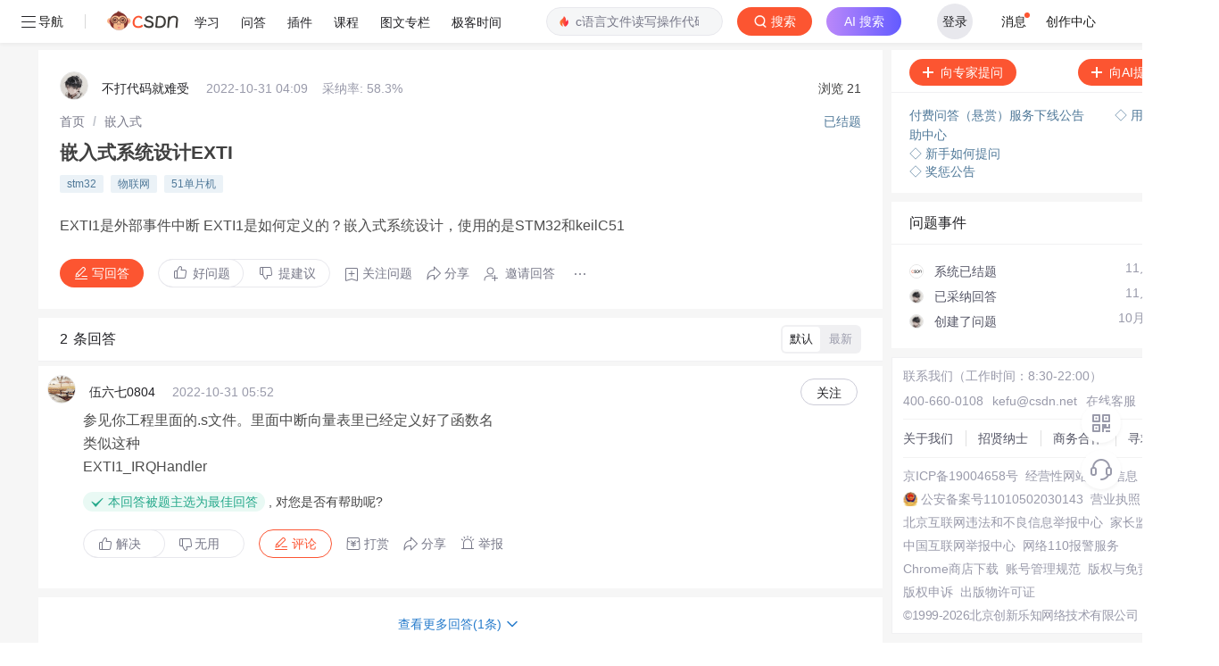

--- FILE ---
content_type: text/html; charset=utf-8
request_url: https://ask.csdn.net/questions/7823268
body_size: 83887
content:
<!doctype html>
<html data-n-head-ssr lang="en" data-n-head="%7B%22lang%22:%7B%22ssr%22:%22en%22%7D%7D">
  <head >
    <title>嵌入式系统设计EXTI_嵌入式-CSDN问答</title><meta data-n-head="ssr" name="keywords" content="stm32,物联网,51单片机"><meta data-n-head="ssr" name="description" content="CSDN问答为您找到嵌入式系统设计EXTI相关问题答案，如果想了解更多关于嵌入式系统设计EXTI stm32、物联网、51单片机 技术问题等相关问答，请访问CSDN问答。"><meta data-n-head="ssr" name="report" content="{&quot;spm&quot;:&quot;1005.2025&quot;}"><meta data-n-head="ssr" name="csdnFooter" content="{&quot;type&quot;:&quot;3&quot;,&quot;el&quot;:&quot;.public_pc_right_footer&quot;}"><meta data-n-head="ssr" charset="utf-8"><meta data-n-head="ssr" name="viewport" content="width=device-width, initial-scale=1"><meta data-n-head="ssr" name="format-detection" content="telephone=no"><meta data-n-head="ssr" name="referrer" content="always"><meta data-n-head="ssr" name="toolbar" content="{&quot;type&quot;:0,&quot;model&quot;:&quot;mini&quot;}"><link data-n-head="ssr" rel="icon" type="image/x-icon" href="https://g.csdnimg.cn/static/logo/favicon32.ico"><script data-n-head="ssr" src="https://g.csdnimg.cn/??lib/jquery/1.12.4/jquery.min.js,lib/qrcode/1.0.0/qrcode.min.js" type="text/javascript"></script><script data-n-head="ssr" src="https://g.csdnimg.cn/common/csdn-report/report.js" type="text/javascript"></script><script data-n-head="ssr" src="https://g.csdnimg.cn/common/csdn-login-box/csdn-login-box.js" type="text/javascript"></script><script data-n-head="ssr" src="https://g.csdnimg.cn/common/csdn-footer/csdn-footer.js" type="text/javascript"></script><script data-n-head="ssr" data-hid="ldjson-schema" type="application/ld+json">{"@context":"https://ziyuan.baidu.com/contexts/cambrian.jsonld","@id":"https://ask.csdn.net/questions/7823268","appid":"1638831770136827","pubDate":"2022-10-31T12:09:56+08:00","title":"嵌入式系统设计EXTI","upDate":"2022-11-10T00:00:00+08:00"}</script><script data-n-head="ssr" src="https://g.csdnimg.cn/common/csdn-report/report.js" type="text/javascript"></script><script data-n-head="ssr" src="https://g.csdnimg.cn/csdn-http/1.0.2/csdn-http.js " type="text/javascript" defer></script><script data-n-head="ssr" src="https://g.csdnimg.cn/csdn-upload/2.0.1/csdn-upload.js" type="text/javascript" defer></script><link rel="preload" href="https://csdnimg.cn/release/ask_fe/public/56415e1.js" as="script"><link rel="preload" href="https://csdnimg.cn/release/ask_fe/public/bea4c4c.js" as="script"><link rel="preload" href="https://csdnimg.cn/release/ask_fe/public/98432a0.js" as="script"><link rel="preload" href="https://csdnimg.cn/release/ask_fe/public/23b257f.js" as="script"><link rel="preload" href="https://csdnimg.cn/release/ask_fe/public/49fa548.js" as="script"><link rel="preload" href="https://csdnimg.cn/release/ask_fe/public/ec7467c.js" as="script"><link rel="preload" href="https://csdnimg.cn/release/ask_fe/public/6190e80.js" as="script"><link rel="preload" href="https://csdnimg.cn/release/ask_fe/public/461b313.js" as="script"><link rel="preload" href="https://csdnimg.cn/release/ask_fe/public/8bb8945.js" as="script"><style data-vue-ssr-id="04818504:0 6cce87ea:0 bd5a241a:0 1dbe3970:0 6ec11f8c:0 4b293d70:0 6883fdb5:0 218e4e2d:0 007ff51d:0 6c37439d:0 aeefc6be:0 573b8b24:0 83a8a648:0 25b171e6:0 46a5fb42:0 6b0074e0:0 f75bb9f2:0 6a3f8ba4:0 ebce5b7a:0 842fae66:0">*,
*::before,
*::after {
  margin: 0;
  padding: 0;
  box-sizing: border-box;
}
html,
body {
  font-family: -apple-system, BlinkMacSystemFont, "Segoe UI", "Helvetica Neue", Arial, "Noto Sans", sans-serif;
  -webkit-font-smoothing: antialiased;
  font-size: 14px;
}
a {
  color: #555666;
  text-decoration: none;
}
ul,
ol {
  margin: 0;
  list-style-type: none;
}
li {
  list-style: none;
}
.single-line-text-ellipsis {
  overflow: hidden;
  text-overflow: ellipsis;
  white-space: nowrap;
}
.line-3 {
  display: -webkit-box;
  -webkit-box-orient: vertical;
  -webkit-line-clamp: 3;
  overflow: hidden;
  text-overflow: ellipsis;
  word-break: break-all;
}
.no-scrollbar {
  scrollbar-width: none;
}
.no-scrollbar::-webkit-scrollbar {
  display: none;
}
.icon {
  display: inline-block;
  background-position: center center;
  background-repeat: no-repeat;
  background-size: 100% 100%;
  vertical-align: middle;
}
.cursor {
  cursor: pointer;
}
.mt_10 {
  margin-top: 10px;
}
.over2 {
  overflow: hidden;
  text-overflow: ellipsis;
  display: -webkit-box;
  -webkit-line-clamp: 2;
  -webkit-box-orient: vertical;
}

@charset "UTF-8";@font-face{font-family:element-icons;src:url(https://csdnimg.cn/release/ask_fe/public/fonts/element-icons.313f7da.woff) format("woff"),url(https://csdnimg.cn/release/ask_fe/public/fonts/element-icons.4520188.ttf) format("truetype");font-weight:400;font-display:"auto";font-style:normal}[class*=" el-icon-"],[class^=el-icon-]{font-family:element-icons!important;speak:none;font-style:normal;font-weight:400;font-variant:normal;text-transform:none;line-height:1;vertical-align:baseline;display:inline-block;-webkit-font-smoothing:antialiased;-moz-osx-font-smoothing:grayscale}.el-icon-ice-cream-round:before{content:"\e6a0"}.el-icon-ice-cream-square:before{content:"\e6a3"}.el-icon-lollipop:before{content:"\e6a4"}.el-icon-potato-strips:before{content:"\e6a5"}.el-icon-milk-tea:before{content:"\e6a6"}.el-icon-ice-drink:before{content:"\e6a7"}.el-icon-ice-tea:before{content:"\e6a9"}.el-icon-coffee:before{content:"\e6aa"}.el-icon-orange:before{content:"\e6ab"}.el-icon-pear:before{content:"\e6ac"}.el-icon-apple:before{content:"\e6ad"}.el-icon-cherry:before{content:"\e6ae"}.el-icon-watermelon:before{content:"\e6af"}.el-icon-grape:before{content:"\e6b0"}.el-icon-refrigerator:before{content:"\e6b1"}.el-icon-goblet-square-full:before{content:"\e6b2"}.el-icon-goblet-square:before{content:"\e6b3"}.el-icon-goblet-full:before{content:"\e6b4"}.el-icon-goblet:before{content:"\e6b5"}.el-icon-cold-drink:before{content:"\e6b6"}.el-icon-coffee-cup:before{content:"\e6b8"}.el-icon-water-cup:before{content:"\e6b9"}.el-icon-hot-water:before{content:"\e6ba"}.el-icon-ice-cream:before{content:"\e6bb"}.el-icon-dessert:before{content:"\e6bc"}.el-icon-sugar:before{content:"\e6bd"}.el-icon-tableware:before{content:"\e6be"}.el-icon-burger:before{content:"\e6bf"}.el-icon-knife-fork:before{content:"\e6c1"}.el-icon-fork-spoon:before{content:"\e6c2"}.el-icon-chicken:before{content:"\e6c3"}.el-icon-food:before{content:"\e6c4"}.el-icon-dish-1:before{content:"\e6c5"}.el-icon-dish:before{content:"\e6c6"}.el-icon-moon-night:before{content:"\e6ee"}.el-icon-moon:before{content:"\e6f0"}.el-icon-cloudy-and-sunny:before{content:"\e6f1"}.el-icon-partly-cloudy:before{content:"\e6f2"}.el-icon-cloudy:before{content:"\e6f3"}.el-icon-sunny:before{content:"\e6f6"}.el-icon-sunset:before{content:"\e6f7"}.el-icon-sunrise-1:before{content:"\e6f8"}.el-icon-sunrise:before{content:"\e6f9"}.el-icon-heavy-rain:before{content:"\e6fa"}.el-icon-lightning:before{content:"\e6fb"}.el-icon-light-rain:before{content:"\e6fc"}.el-icon-wind-power:before{content:"\e6fd"}.el-icon-baseball:before{content:"\e712"}.el-icon-soccer:before{content:"\e713"}.el-icon-football:before{content:"\e715"}.el-icon-basketball:before{content:"\e716"}.el-icon-ship:before{content:"\e73f"}.el-icon-truck:before{content:"\e740"}.el-icon-bicycle:before{content:"\e741"}.el-icon-mobile-phone:before{content:"\e6d3"}.el-icon-service:before{content:"\e6d4"}.el-icon-key:before{content:"\e6e2"}.el-icon-unlock:before{content:"\e6e4"}.el-icon-lock:before{content:"\e6e5"}.el-icon-watch:before{content:"\e6fe"}.el-icon-watch-1:before{content:"\e6ff"}.el-icon-timer:before{content:"\e702"}.el-icon-alarm-clock:before{content:"\e703"}.el-icon-map-location:before{content:"\e704"}.el-icon-delete-location:before{content:"\e705"}.el-icon-add-location:before{content:"\e706"}.el-icon-location-information:before{content:"\e707"}.el-icon-location-outline:before{content:"\e708"}.el-icon-location:before{content:"\e79e"}.el-icon-place:before{content:"\e709"}.el-icon-discover:before{content:"\e70a"}.el-icon-first-aid-kit:before{content:"\e70b"}.el-icon-trophy-1:before{content:"\e70c"}.el-icon-trophy:before{content:"\e70d"}.el-icon-medal:before{content:"\e70e"}.el-icon-medal-1:before{content:"\e70f"}.el-icon-stopwatch:before{content:"\e710"}.el-icon-mic:before{content:"\e711"}.el-icon-copy-document:before{content:"\e718"}.el-icon-full-screen:before{content:"\e719"}.el-icon-switch-button:before{content:"\e71b"}.el-icon-aim:before{content:"\e71c"}.el-icon-crop:before{content:"\e71d"}.el-icon-odometer:before{content:"\e71e"}.el-icon-time:before{content:"\e71f"}.el-icon-bangzhu:before{content:"\e724"}.el-icon-close-notification:before{content:"\e726"}.el-icon-microphone:before{content:"\e727"}.el-icon-turn-off-microphone:before{content:"\e728"}.el-icon-position:before{content:"\e729"}.el-icon-postcard:before{content:"\e72a"}.el-icon-message:before{content:"\e72b"}.el-icon-chat-line-square:before{content:"\e72d"}.el-icon-chat-dot-square:before{content:"\e72e"}.el-icon-chat-dot-round:before{content:"\e72f"}.el-icon-chat-square:before{content:"\e730"}.el-icon-chat-line-round:before{content:"\e731"}.el-icon-chat-round:before{content:"\e732"}.el-icon-set-up:before{content:"\e733"}.el-icon-turn-off:before{content:"\e734"}.el-icon-open:before{content:"\e735"}.el-icon-connection:before{content:"\e736"}.el-icon-link:before{content:"\e737"}.el-icon-cpu:before{content:"\e738"}.el-icon-thumb:before{content:"\e739"}.el-icon-female:before{content:"\e73a"}.el-icon-male:before{content:"\e73b"}.el-icon-guide:before{content:"\e73c"}.el-icon-news:before{content:"\e73e"}.el-icon-price-tag:before{content:"\e744"}.el-icon-discount:before{content:"\e745"}.el-icon-wallet:before{content:"\e747"}.el-icon-coin:before{content:"\e748"}.el-icon-money:before{content:"\e749"}.el-icon-bank-card:before{content:"\e74a"}.el-icon-box:before{content:"\e74b"}.el-icon-present:before{content:"\e74c"}.el-icon-sell:before{content:"\e6d5"}.el-icon-sold-out:before{content:"\e6d6"}.el-icon-shopping-bag-2:before{content:"\e74d"}.el-icon-shopping-bag-1:before{content:"\e74e"}.el-icon-shopping-cart-2:before{content:"\e74f"}.el-icon-shopping-cart-1:before{content:"\e750"}.el-icon-shopping-cart-full:before{content:"\e751"}.el-icon-smoking:before{content:"\e752"}.el-icon-no-smoking:before{content:"\e753"}.el-icon-house:before{content:"\e754"}.el-icon-table-lamp:before{content:"\e755"}.el-icon-school:before{content:"\e756"}.el-icon-office-building:before{content:"\e757"}.el-icon-toilet-paper:before{content:"\e758"}.el-icon-notebook-2:before{content:"\e759"}.el-icon-notebook-1:before{content:"\e75a"}.el-icon-files:before{content:"\e75b"}.el-icon-collection:before{content:"\e75c"}.el-icon-receiving:before{content:"\e75d"}.el-icon-suitcase-1:before{content:"\e760"}.el-icon-suitcase:before{content:"\e761"}.el-icon-film:before{content:"\e763"}.el-icon-collection-tag:before{content:"\e765"}.el-icon-data-analysis:before{content:"\e766"}.el-icon-pie-chart:before{content:"\e767"}.el-icon-data-board:before{content:"\e768"}.el-icon-data-line:before{content:"\e76d"}.el-icon-reading:before{content:"\e769"}.el-icon-magic-stick:before{content:"\e76a"}.el-icon-coordinate:before{content:"\e76b"}.el-icon-mouse:before{content:"\e76c"}.el-icon-brush:before{content:"\e76e"}.el-icon-headset:before{content:"\e76f"}.el-icon-umbrella:before{content:"\e770"}.el-icon-scissors:before{content:"\e771"}.el-icon-mobile:before{content:"\e773"}.el-icon-attract:before{content:"\e774"}.el-icon-monitor:before{content:"\e775"}.el-icon-search:before{content:"\e778"}.el-icon-takeaway-box:before{content:"\e77a"}.el-icon-paperclip:before{content:"\e77d"}.el-icon-printer:before{content:"\e77e"}.el-icon-document-add:before{content:"\e782"}.el-icon-document:before{content:"\e785"}.el-icon-document-checked:before{content:"\e786"}.el-icon-document-copy:before{content:"\e787"}.el-icon-document-delete:before{content:"\e788"}.el-icon-document-remove:before{content:"\e789"}.el-icon-tickets:before{content:"\e78b"}.el-icon-folder-checked:before{content:"\e77f"}.el-icon-folder-delete:before{content:"\e780"}.el-icon-folder-remove:before{content:"\e781"}.el-icon-folder-add:before{content:"\e783"}.el-icon-folder-opened:before{content:"\e784"}.el-icon-folder:before{content:"\e78a"}.el-icon-edit-outline:before{content:"\e764"}.el-icon-edit:before{content:"\e78c"}.el-icon-date:before{content:"\e78e"}.el-icon-c-scale-to-original:before{content:"\e7c6"}.el-icon-view:before{content:"\e6ce"}.el-icon-loading:before{content:"\e6cf"}.el-icon-rank:before{content:"\e6d1"}.el-icon-sort-down:before{content:"\e7c4"}.el-icon-sort-up:before{content:"\e7c5"}.el-icon-sort:before{content:"\e6d2"}.el-icon-finished:before{content:"\e6cd"}.el-icon-refresh-left:before{content:"\e6c7"}.el-icon-refresh-right:before{content:"\e6c8"}.el-icon-refresh:before{content:"\e6d0"}.el-icon-video-play:before{content:"\e7c0"}.el-icon-video-pause:before{content:"\e7c1"}.el-icon-d-arrow-right:before{content:"\e6dc"}.el-icon-d-arrow-left:before{content:"\e6dd"}.el-icon-arrow-up:before{content:"\e6e1"}.el-icon-arrow-down:before{content:"\e6df"}.el-icon-arrow-right:before{content:"\e6e0"}.el-icon-arrow-left:before{content:"\e6de"}.el-icon-top-right:before{content:"\e6e7"}.el-icon-top-left:before{content:"\e6e8"}.el-icon-top:before{content:"\e6e6"}.el-icon-bottom:before{content:"\e6eb"}.el-icon-right:before{content:"\e6e9"}.el-icon-back:before{content:"\e6ea"}.el-icon-bottom-right:before{content:"\e6ec"}.el-icon-bottom-left:before{content:"\e6ed"}.el-icon-caret-top:before{content:"\e78f"}.el-icon-caret-bottom:before{content:"\e790"}.el-icon-caret-right:before{content:"\e791"}.el-icon-caret-left:before{content:"\e792"}.el-icon-d-caret:before{content:"\e79a"}.el-icon-share:before{content:"\e793"}.el-icon-menu:before{content:"\e798"}.el-icon-s-grid:before{content:"\e7a6"}.el-icon-s-check:before{content:"\e7a7"}.el-icon-s-data:before{content:"\e7a8"}.el-icon-s-opportunity:before{content:"\e7aa"}.el-icon-s-custom:before{content:"\e7ab"}.el-icon-s-claim:before{content:"\e7ad"}.el-icon-s-finance:before{content:"\e7ae"}.el-icon-s-comment:before{content:"\e7af"}.el-icon-s-flag:before{content:"\e7b0"}.el-icon-s-marketing:before{content:"\e7b1"}.el-icon-s-shop:before{content:"\e7b4"}.el-icon-s-open:before{content:"\e7b5"}.el-icon-s-management:before{content:"\e7b6"}.el-icon-s-ticket:before{content:"\e7b7"}.el-icon-s-release:before{content:"\e7b8"}.el-icon-s-home:before{content:"\e7b9"}.el-icon-s-promotion:before{content:"\e7ba"}.el-icon-s-operation:before{content:"\e7bb"}.el-icon-s-unfold:before{content:"\e7bc"}.el-icon-s-fold:before{content:"\e7a9"}.el-icon-s-platform:before{content:"\e7bd"}.el-icon-s-order:before{content:"\e7be"}.el-icon-s-cooperation:before{content:"\e7bf"}.el-icon-bell:before{content:"\e725"}.el-icon-message-solid:before{content:"\e799"}.el-icon-video-camera:before{content:"\e772"}.el-icon-video-camera-solid:before{content:"\e796"}.el-icon-camera:before{content:"\e779"}.el-icon-camera-solid:before{content:"\e79b"}.el-icon-download:before{content:"\e77c"}.el-icon-upload2:before{content:"\e77b"}.el-icon-upload:before{content:"\e7c3"}.el-icon-picture-outline-round:before{content:"\e75f"}.el-icon-picture-outline:before{content:"\e75e"}.el-icon-picture:before{content:"\e79f"}.el-icon-close:before{content:"\e6db"}.el-icon-check:before{content:"\e6da"}.el-icon-plus:before{content:"\e6d9"}.el-icon-minus:before{content:"\e6d8"}.el-icon-help:before{content:"\e73d"}.el-icon-s-help:before{content:"\e7b3"}.el-icon-circle-close:before{content:"\e78d"}.el-icon-circle-check:before{content:"\e720"}.el-icon-circle-plus-outline:before{content:"\e723"}.el-icon-remove-outline:before{content:"\e722"}.el-icon-zoom-out:before{content:"\e776"}.el-icon-zoom-in:before{content:"\e777"}.el-icon-error:before{content:"\e79d"}.el-icon-success:before{content:"\e79c"}.el-icon-circle-plus:before{content:"\e7a0"}.el-icon-remove:before{content:"\e7a2"}.el-icon-info:before{content:"\e7a1"}.el-icon-question:before{content:"\e7a4"}.el-icon-warning-outline:before{content:"\e6c9"}.el-icon-warning:before{content:"\e7a3"}.el-icon-goods:before{content:"\e7c2"}.el-icon-s-goods:before{content:"\e7b2"}.el-icon-star-off:before{content:"\e717"}.el-icon-star-on:before{content:"\e797"}.el-icon-more-outline:before{content:"\e6cc"}.el-icon-more:before{content:"\e794"}.el-icon-phone-outline:before{content:"\e6cb"}.el-icon-phone:before{content:"\e795"}.el-icon-user:before{content:"\e6e3"}.el-icon-user-solid:before{content:"\e7a5"}.el-icon-setting:before{content:"\e6ca"}.el-icon-s-tools:before{content:"\e7ac"}.el-icon-delete:before{content:"\e6d7"}.el-icon-delete-solid:before{content:"\e7c9"}.el-icon-eleme:before{content:"\e7c7"}.el-icon-platform-eleme:before{content:"\e7ca"}.el-icon-loading{-webkit-animation:rotating 2s linear infinite;animation:rotating 2s linear infinite}.el-icon--right{margin-left:5px}.el-icon--left{margin-right:5px}@-webkit-keyframes rotating{0%{-webkit-transform:rotateZ(0);transform:rotateZ(0)}100%{-webkit-transform:rotateZ(360deg);transform:rotateZ(360deg)}}@keyframes rotating{0%{-webkit-transform:rotateZ(0);transform:rotateZ(0)}100%{-webkit-transform:rotateZ(360deg);transform:rotateZ(360deg)}}.el-pagination{white-space:nowrap;padding:2px 5px;color:#303133;font-weight:700}.el-pagination::after,.el-pagination::before{display:table;content:""}.el-pagination::after{clear:both}.el-pagination button,.el-pagination span:not([class*=suffix]){display:inline-block;font-size:13px;min-width:35.5px;height:28px;line-height:28px;vertical-align:top;-webkit-box-sizing:border-box;box-sizing:border-box}.el-pager li,.el-pagination__editor{-webkit-box-sizing:border-box;text-align:center}.el-pagination .el-input__inner{text-align:center;-moz-appearance:textfield;line-height:normal}.el-pagination .el-input__suffix{right:0;-webkit-transform:scale(.8);transform:scale(.8)}.el-pagination .el-select .el-input{width:100px;margin:0 5px}.el-pagination .el-select .el-input .el-input__inner{padding-right:25px;border-radius:3px}.el-pagination button{border:none;padding:0 6px;background:0 0}.el-pagination button:focus{outline:0}.el-pagination button:hover{color:#409EFF}.el-pagination button:disabled{color:#C0C4CC;background-color:#FFF;cursor:not-allowed}.el-pagination .btn-next,.el-pagination .btn-prev{background:center center no-repeat #FFF;background-size:16px;cursor:pointer;margin:0;color:#303133}.el-pagination .btn-next .el-icon,.el-pagination .btn-prev .el-icon{display:block;font-size:12px;font-weight:700}.el-pagination .btn-prev{padding-right:12px}.el-pagination .btn-next{padding-left:12px}.el-pagination .el-pager li.disabled{color:#C0C4CC;cursor:not-allowed}.el-pager li,.el-pager li.btn-quicknext:hover,.el-pager li.btn-quickprev:hover{cursor:pointer}.el-pagination--small .btn-next,.el-pagination--small .btn-prev,.el-pagination--small .el-pager li,.el-pagination--small .el-pager li.btn-quicknext,.el-pagination--small .el-pager li.btn-quickprev,.el-pagination--small .el-pager li:last-child{border-color:transparent;font-size:12px;line-height:22px;height:22px;min-width:22px}.el-pagination--small .arrow.disabled{visibility:hidden}.el-pagination--small .more::before,.el-pagination--small li.more::before{line-height:24px}.el-pagination--small button,.el-pagination--small span:not([class*=suffix]){height:22px;line-height:22px}.el-pagination--small .el-pagination__editor,.el-pagination--small .el-pagination__editor.el-input .el-input__inner{height:22px}.el-pagination__sizes{margin:0 10px 0 0;font-weight:400;color:#606266}.el-pagination__sizes .el-input .el-input__inner{font-size:13px;padding-left:8px}.el-pagination__sizes .el-input .el-input__inner:hover{border-color:#409EFF}.el-pagination__total{margin-right:10px;font-weight:400;color:#606266}.el-pagination__jump{margin-left:24px;font-weight:400;color:#606266}.el-pagination__jump .el-input__inner{padding:0 3px}.el-pagination__rightwrapper{float:right}.el-pagination__editor{line-height:18px;padding:0 2px;height:28px;margin:0 2px;box-sizing:border-box;border-radius:3px}.el-pager,.el-pagination.is-background .btn-next,.el-pagination.is-background .btn-prev{padding:0}.el-pagination__editor.el-input{width:50px}.el-pagination__editor.el-input .el-input__inner{height:28px}.el-pagination__editor .el-input__inner::-webkit-inner-spin-button,.el-pagination__editor .el-input__inner::-webkit-outer-spin-button{-webkit-appearance:none;margin:0}.el-pagination.is-background .btn-next,.el-pagination.is-background .btn-prev,.el-pagination.is-background .el-pager li{margin:0 5px;background-color:#f4f4f5;color:#606266;min-width:30px;border-radius:2px}.el-pagination.is-background .btn-next.disabled,.el-pagination.is-background .btn-next:disabled,.el-pagination.is-background .btn-prev.disabled,.el-pagination.is-background .btn-prev:disabled,.el-pagination.is-background .el-pager li.disabled{color:#C0C4CC}.el-pagination.is-background .el-pager li:not(.disabled):hover{color:#409EFF}.el-pagination.is-background .el-pager li:not(.disabled).active{background-color:#409EFF;color:#FFF}.el-pagination.is-background.el-pagination--small .btn-next,.el-pagination.is-background.el-pagination--small .btn-prev,.el-pagination.is-background.el-pagination--small .el-pager li{margin:0 3px;min-width:22px}.el-pager,.el-pager li{vertical-align:top;margin:0;display:inline-block}.el-pager{-webkit-user-select:none;-moz-user-select:none;-ms-user-select:none;user-select:none;list-style:none;font-size:0}.el-pager .more::before{line-height:30px}.el-pager li{padding:0 4px;background:#FFF;font-size:13px;min-width:35.5px;height:28px;line-height:28px;box-sizing:border-box}.el-pager li.btn-quicknext,.el-pager li.btn-quickprev{line-height:28px;color:#303133}.el-pager li.btn-quicknext.disabled,.el-pager li.btn-quickprev.disabled{color:#C0C4CC}.el-pager li.active+li{border-left:0}.el-pager li:hover{color:#409EFF}.el-pager li.active{color:#409EFF;cursor:default}@-webkit-keyframes v-modal-in{0%{opacity:0}}@-webkit-keyframes v-modal-out{100%{opacity:0}}.el-dialog{position:relative;margin:0 auto 50px;background:#FFF;border-radius:2px;-webkit-box-shadow:0 1px 3px rgba(0,0,0,.3);box-shadow:0 1px 3px rgba(0,0,0,.3);-webkit-box-sizing:border-box;box-sizing:border-box;width:50%}.el-autocomplete-suggestion,.el-dropdown-menu,.el-menu--collapse .el-submenu .el-menu{-webkit-box-shadow:0 2px 12px 0 rgba(0,0,0,.1)}.el-dialog.is-fullscreen{width:100%;margin-top:0;margin-bottom:0;height:100%;overflow:auto}.el-dialog__wrapper{position:fixed;top:0;right:0;bottom:0;left:0;overflow:auto;margin:0}.el-dialog__header{padding:20px 20px 10px}.el-dialog__headerbtn{position:absolute;top:20px;right:20px;padding:0;background:0 0;border:none;outline:0;cursor:pointer;font-size:16px}.el-dialog__headerbtn .el-dialog__close{color:#909399}.el-dialog__headerbtn:focus .el-dialog__close,.el-dialog__headerbtn:hover .el-dialog__close{color:#409EFF}.el-dialog__title{line-height:24px;font-size:18px;color:#303133}.el-dialog__body{padding:30px 20px;color:#606266;font-size:14px;word-break:break-all}.el-dialog__footer{padding:10px 20px 20px;text-align:right;-webkit-box-sizing:border-box;box-sizing:border-box}.el-dialog--center{text-align:center}.el-dialog--center .el-dialog__body{text-align:initial;padding:25px 25px 30px}.el-dialog--center .el-dialog__footer{text-align:inherit}.dialog-fade-enter-active{-webkit-animation:dialog-fade-in .3s;animation:dialog-fade-in .3s}.dialog-fade-leave-active{-webkit-animation:dialog-fade-out .3s;animation:dialog-fade-out .3s}@-webkit-keyframes dialog-fade-in{0%{-webkit-transform:translate3d(0,-20px,0);transform:translate3d(0,-20px,0);opacity:0}100%{-webkit-transform:translate3d(0,0,0);transform:translate3d(0,0,0);opacity:1}}@keyframes dialog-fade-in{0%{-webkit-transform:translate3d(0,-20px,0);transform:translate3d(0,-20px,0);opacity:0}100%{-webkit-transform:translate3d(0,0,0);transform:translate3d(0,0,0);opacity:1}}@-webkit-keyframes dialog-fade-out{0%{-webkit-transform:translate3d(0,0,0);transform:translate3d(0,0,0);opacity:1}100%{-webkit-transform:translate3d(0,-20px,0);transform:translate3d(0,-20px,0);opacity:0}}@keyframes dialog-fade-out{0%{-webkit-transform:translate3d(0,0,0);transform:translate3d(0,0,0);opacity:1}100%{-webkit-transform:translate3d(0,-20px,0);transform:translate3d(0,-20px,0);opacity:0}}.el-autocomplete{position:relative;display:inline-block}.el-autocomplete-suggestion{margin:5px 0;box-shadow:0 2px 12px 0 rgba(0,0,0,.1);border-radius:4px;border:1px solid #E4E7ED;-webkit-box-sizing:border-box;box-sizing:border-box;background-color:#FFF}.el-autocomplete-suggestion__wrap{max-height:280px;padding:10px 0;-webkit-box-sizing:border-box;box-sizing:border-box}.el-autocomplete-suggestion__list{margin:0;padding:0}.el-autocomplete-suggestion li{padding:0 20px;margin:0;line-height:34px;cursor:pointer;color:#606266;font-size:14px;list-style:none;white-space:nowrap;overflow:hidden;text-overflow:ellipsis}.el-autocomplete-suggestion li.highlighted,.el-autocomplete-suggestion li:hover{background-color:#F5F7FA}.el-autocomplete-suggestion li.divider{margin-top:6px;border-top:1px solid #000}.el-autocomplete-suggestion li.divider:last-child{margin-bottom:-6px}.el-autocomplete-suggestion.is-loading li{text-align:center;height:100px;line-height:100px;font-size:20px;color:#999}.el-autocomplete-suggestion.is-loading li::after{display:inline-block;content:"";height:100%;vertical-align:middle}.el-autocomplete-suggestion.is-loading li:hover{background-color:#FFF}.el-autocomplete-suggestion.is-loading .el-icon-loading{vertical-align:middle}.el-dropdown{display:inline-block;position:relative;color:#606266;font-size:14px}.el-dropdown .el-button-group{display:block}.el-dropdown .el-button-group .el-button{float:none}.el-dropdown .el-dropdown__caret-button{padding-left:5px;padding-right:5px;position:relative;border-left:none}.el-dropdown .el-dropdown__caret-button::before{content:'';position:absolute;display:block;width:1px;top:5px;bottom:5px;left:0;background:rgba(255,255,255,.5)}.el-dropdown .el-dropdown__caret-button.el-button--default::before{background:rgba(220,223,230,.5)}.el-dropdown .el-dropdown__caret-button:hover:not(.is-disabled)::before{top:0;bottom:0}.el-dropdown .el-dropdown__caret-button .el-dropdown__icon{padding-left:0}.el-dropdown__icon{font-size:12px;margin:0 3px}.el-dropdown .el-dropdown-selfdefine:focus:active,.el-dropdown .el-dropdown-selfdefine:focus:not(.focusing){outline-width:0}.el-dropdown [disabled]{cursor:not-allowed;color:#bbb}.el-dropdown-menu{position:absolute;top:0;left:0;z-index:10;padding:10px 0;margin:5px 0;background-color:#FFF;border:1px solid #EBEEF5;border-radius:4px;box-shadow:0 2px 12px 0 rgba(0,0,0,.1)}.el-dropdown-menu__item{list-style:none;line-height:36px;padding:0 20px;margin:0;font-size:14px;color:#606266;cursor:pointer;outline:0}.el-dropdown-menu__item:focus,.el-dropdown-menu__item:not(.is-disabled):hover{background-color:#ecf5ff;color:#66b1ff}.el-dropdown-menu__item i{margin-right:5px}.el-dropdown-menu__item--divided{position:relative;margin-top:6px;border-top:1px solid #EBEEF5}.el-dropdown-menu__item--divided:before{content:'';height:6px;display:block;margin:0 -20px;background-color:#FFF}.el-dropdown-menu__item.is-disabled{cursor:default;color:#bbb;pointer-events:none}.el-dropdown-menu--medium{padding:6px 0}.el-dropdown-menu--medium .el-dropdown-menu__item{line-height:30px;padding:0 17px;font-size:14px}.el-dropdown-menu--medium .el-dropdown-menu__item.el-dropdown-menu__item--divided{margin-top:6px}.el-dropdown-menu--medium .el-dropdown-menu__item.el-dropdown-menu__item--divided:before{height:6px;margin:0 -17px}.el-dropdown-menu--small{padding:6px 0}.el-dropdown-menu--small .el-dropdown-menu__item{line-height:27px;padding:0 15px;font-size:13px}.el-dropdown-menu--small .el-dropdown-menu__item.el-dropdown-menu__item--divided{margin-top:4px}.el-dropdown-menu--small .el-dropdown-menu__item.el-dropdown-menu__item--divided:before{height:4px;margin:0 -15px}.el-dropdown-menu--mini{padding:3px 0}.el-dropdown-menu--mini .el-dropdown-menu__item{line-height:24px;padding:0 10px;font-size:12px}.el-dropdown-menu--mini .el-dropdown-menu__item.el-dropdown-menu__item--divided{margin-top:3px}.el-dropdown-menu--mini .el-dropdown-menu__item.el-dropdown-menu__item--divided:before{height:3px;margin:0 -10px}.el-menu{border-right:solid 1px #e6e6e6;list-style:none;position:relative;margin:0;padding-left:0;background-color:#FFF}.el-menu--horizontal>.el-menu-item:not(.is-disabled):focus,.el-menu--horizontal>.el-menu-item:not(.is-disabled):hover,.el-menu--horizontal>.el-submenu .el-submenu__title:hover{background-color:#fff}.el-menu::after,.el-menu::before{display:table;content:""}.el-menu::after{clear:both}.el-menu.el-menu--horizontal{border-bottom:solid 1px #e6e6e6}.el-menu--horizontal{border-right:none}.el-menu--horizontal>.el-menu-item{float:left;height:60px;line-height:60px;margin:0;border-bottom:2px solid transparent;color:#909399}.el-menu--horizontal>.el-menu-item a,.el-menu--horizontal>.el-menu-item a:hover{color:inherit}.el-menu--horizontal>.el-submenu{float:left}.el-menu--horizontal>.el-submenu:focus,.el-menu--horizontal>.el-submenu:hover{outline:0}.el-menu--horizontal>.el-submenu:focus .el-submenu__title,.el-menu--horizontal>.el-submenu:hover .el-submenu__title{color:#303133}.el-menu--horizontal>.el-submenu.is-active .el-submenu__title{border-bottom:2px solid #409EFF;color:#303133}.el-menu--horizontal>.el-submenu .el-submenu__title{height:60px;line-height:60px;border-bottom:2px solid transparent;color:#909399}.el-menu--horizontal>.el-submenu .el-submenu__icon-arrow{position:static;vertical-align:middle;margin-left:8px;margin-top:-3px}.el-menu--horizontal .el-menu .el-menu-item,.el-menu--horizontal .el-menu .el-submenu__title{background-color:#FFF;float:none;height:36px;line-height:36px;padding:0 10px;color:#909399}.el-menu--horizontal .el-menu .el-menu-item.is-active,.el-menu--horizontal .el-menu .el-submenu.is-active>.el-submenu__title{color:#303133}.el-menu--horizontal .el-menu-item:not(.is-disabled):focus,.el-menu--horizontal .el-menu-item:not(.is-disabled):hover{outline:0;color:#303133}.el-menu--horizontal>.el-menu-item.is-active{border-bottom:2px solid #409EFF;color:#303133}.el-menu--collapse{width:64px}.el-menu--collapse>.el-menu-item [class^=el-icon-],.el-menu--collapse>.el-submenu>.el-submenu__title [class^=el-icon-]{margin:0;vertical-align:middle;width:24px;text-align:center}.el-menu--collapse>.el-menu-item .el-submenu__icon-arrow,.el-menu--collapse>.el-submenu>.el-submenu__title .el-submenu__icon-arrow{display:none}.el-menu--collapse>.el-menu-item span,.el-menu--collapse>.el-submenu>.el-submenu__title span{height:0;width:0;overflow:hidden;visibility:hidden;display:inline-block}.el-menu--collapse>.el-menu-item.is-active i{color:inherit}.el-menu--collapse .el-menu .el-submenu{min-width:200px}.el-menu--collapse .el-submenu{position:relative}.el-menu--collapse .el-submenu .el-menu{position:absolute;margin-left:5px;top:0;left:100%;z-index:10;border:1px solid #E4E7ED;border-radius:2px;box-shadow:0 2px 12px 0 rgba(0,0,0,.1)}.el-menu--collapse .el-submenu.is-opened>.el-submenu__title .el-submenu__icon-arrow{-webkit-transform:none;transform:none}.el-menu--popup{z-index:100;min-width:200px;border:none;padding:5px 0;border-radius:2px;-webkit-box-shadow:0 2px 12px 0 rgba(0,0,0,.1);box-shadow:0 2px 12px 0 rgba(0,0,0,.1)}.el-menu--popup-bottom-start{margin-top:5px}.el-menu--popup-right-start{margin-left:5px;margin-right:5px}.el-menu-item{height:56px;line-height:56px;font-size:14px;color:#303133;padding:0 20px;list-style:none;cursor:pointer;position:relative;-webkit-transition:border-color .3s,background-color .3s,color .3s;transition:border-color .3s,background-color .3s,color .3s;-webkit-box-sizing:border-box;box-sizing:border-box;white-space:nowrap}.el-menu-item *{vertical-align:middle}.el-menu-item i{color:#909399}.el-menu-item:focus,.el-menu-item:hover{outline:0;background-color:#ecf5ff}.el-menu-item.is-disabled{opacity:.25;cursor:not-allowed;background:0 0!important}.el-menu-item [class^=el-icon-]{margin-right:5px;width:24px;text-align:center;font-size:18px;vertical-align:middle}.el-menu-item.is-active{color:#409EFF}.el-menu-item.is-active i{color:inherit}.el-submenu{list-style:none;margin:0;padding-left:0}.el-submenu__title{height:56px;line-height:56px;font-size:14px;color:#303133;padding:0 20px;list-style:none;cursor:pointer;position:relative;-webkit-transition:border-color .3s,background-color .3s,color .3s;transition:border-color .3s,background-color .3s,color .3s;-webkit-box-sizing:border-box;box-sizing:border-box;white-space:nowrap}.el-submenu__title *{vertical-align:middle}.el-submenu__title i{color:#909399}.el-submenu__title:focus,.el-submenu__title:hover{outline:0;background-color:#ecf5ff}.el-submenu__title.is-disabled{opacity:.25;cursor:not-allowed;background:0 0!important}.el-submenu__title:hover{background-color:#ecf5ff}.el-submenu .el-menu{border:none}.el-submenu .el-menu-item{height:50px;line-height:50px;padding:0 45px;min-width:200px}.el-submenu__icon-arrow{position:absolute;top:50%;right:20px;margin-top:-7px;-webkit-transition:-webkit-transform .3s;transition:-webkit-transform .3s;transition:transform .3s;transition:transform .3s,-webkit-transform .3s;font-size:12px}.el-submenu.is-active .el-submenu__title{border-bottom-color:#409EFF}.el-submenu.is-opened>.el-submenu__title .el-submenu__icon-arrow{-webkit-transform:rotateZ(180deg);transform:rotateZ(180deg)}.el-submenu.is-disabled .el-menu-item,.el-submenu.is-disabled .el-submenu__title{opacity:.25;cursor:not-allowed;background:0 0!important}.el-submenu [class^=el-icon-]{vertical-align:middle;margin-right:5px;width:24px;text-align:center;font-size:18px}.el-menu-item-group>ul{padding:0}.el-menu-item-group__title{padding:7px 0 7px 20px;line-height:normal;font-size:12px;color:#909399}.el-radio-button__inner,.el-radio-group{line-height:1;vertical-align:middle;display:inline-block}.horizontal-collapse-transition .el-submenu__title .el-submenu__icon-arrow{-webkit-transition:.2s;transition:.2s;opacity:0}.el-radio-group{font-size:0}.el-radio-button{position:relative;display:inline-block;outline:0}.el-radio-button__inner{white-space:nowrap;background:#FFF;border:1px solid #DCDFE6;font-weight:500;border-left:0;color:#606266;-webkit-appearance:none;text-align:center;-webkit-box-sizing:border-box;box-sizing:border-box;outline:0;margin:0;position:relative;cursor:pointer;-webkit-transition:all .3s cubic-bezier(.645,.045,.355,1);transition:all .3s cubic-bezier(.645,.045,.355,1);padding:12px 20px;font-size:14px;border-radius:0}.el-radio-button__inner.is-round{padding:12px 20px}.el-radio-button__inner:hover{color:#409EFF}.el-radio-button__inner [class*=el-icon-]{line-height:.9}.el-radio-button__inner [class*=el-icon-]+span{margin-left:5px}.el-radio-button:first-child .el-radio-button__inner{border-left:1px solid #DCDFE6;border-radius:4px 0 0 4px;-webkit-box-shadow:none!important;box-shadow:none!important}.el-radio-button__orig-radio{opacity:0;outline:0;position:absolute;z-index:-1}.el-switch,.el-switch__core{position:relative;vertical-align:middle}.el-radio-button__orig-radio:checked+.el-radio-button__inner{color:#FFF;background-color:#409EFF;border-color:#409EFF;-webkit-box-shadow:-1px 0 0 0 #409EFF;box-shadow:-1px 0 0 0 #409EFF}.el-radio-button__orig-radio:disabled+.el-radio-button__inner{color:#C0C4CC;cursor:not-allowed;background-image:none;background-color:#FFF;border-color:#EBEEF5;-webkit-box-shadow:none;box-shadow:none}.el-radio-button__orig-radio:disabled:checked+.el-radio-button__inner{background-color:#F2F6FC}.el-radio-button:last-child .el-radio-button__inner{border-radius:0 4px 4px 0}.el-radio-button:first-child:last-child .el-radio-button__inner{border-radius:4px}.el-radio-button--medium .el-radio-button__inner{padding:10px 20px;font-size:14px;border-radius:0}.el-radio-button--medium .el-radio-button__inner.is-round{padding:10px 20px}.el-radio-button--small .el-radio-button__inner{padding:9px 15px;font-size:12px;border-radius:0}.el-radio-button--small .el-radio-button__inner.is-round{padding:9px 15px}.el-radio-button--mini .el-radio-button__inner{padding:7px 15px;font-size:12px;border-radius:0}.el-radio-button--mini .el-radio-button__inner.is-round{padding:7px 15px}.el-radio-button:focus:not(.is-focus):not(:active):not(.is-disabled){-webkit-box-shadow:0 0 2px 2px #409EFF;box-shadow:0 0 2px 2px #409EFF}.el-picker-panel,.el-popover,.el-select-dropdown,.el-table-filter,.el-time-panel{-webkit-box-shadow:0 2px 12px 0 rgba(0,0,0,.1)}.el-switch{display:-webkit-inline-box;display:-ms-inline-flexbox;display:inline-flex;-webkit-box-align:center;-ms-flex-align:center;align-items:center;font-size:14px;line-height:20px;height:20px}.el-switch.is-disabled .el-switch__core,.el-switch.is-disabled .el-switch__label{cursor:not-allowed}.el-switch__label{-webkit-transition:.2s;transition:.2s;height:20px;display:inline-block;font-size:14px;font-weight:500;cursor:pointer;vertical-align:middle;color:#303133}.el-switch__label.is-active{color:#409EFF}.el-switch__label--left{margin-right:10px}.el-switch__label--right{margin-left:10px}.el-switch__label *{line-height:1;font-size:14px;display:inline-block}.el-switch__input{position:absolute;width:0;height:0;opacity:0;margin:0}.el-switch__core{margin:0;display:inline-block;width:40px;height:20px;border:1px solid #DCDFE6;outline:0;border-radius:10px;-webkit-box-sizing:border-box;box-sizing:border-box;background:#DCDFE6;cursor:pointer;-webkit-transition:border-color .3s,background-color .3s;transition:border-color .3s,background-color .3s}.el-switch__core:after{content:"";position:absolute;top:1px;left:1px;border-radius:100%;-webkit-transition:all .3s;transition:all .3s;width:16px;height:16px;background-color:#FFF}.el-switch.is-checked .el-switch__core{border-color:#409EFF;background-color:#409EFF}.el-switch.is-checked .el-switch__core::after{left:100%;margin-left:-17px}.el-switch.is-disabled{opacity:.6}.el-switch--wide .el-switch__label.el-switch__label--left span{left:10px}.el-switch--wide .el-switch__label.el-switch__label--right span{right:10px}.el-switch .label-fade-enter,.el-switch .label-fade-leave-active{opacity:0}.el-select-dropdown{position:absolute;z-index:1001;border:1px solid #E4E7ED;border-radius:4px;background-color:#FFF;box-shadow:0 2px 12px 0 rgba(0,0,0,.1);-webkit-box-sizing:border-box;box-sizing:border-box;margin:5px 0}.el-select-dropdown.is-multiple .el-select-dropdown__item{padding-right:40px}.el-select-dropdown.is-multiple .el-select-dropdown__item.selected{color:#409EFF;background-color:#FFF}.el-select-dropdown.is-multiple .el-select-dropdown__item.selected.hover{background-color:#F5F7FA}.el-select-dropdown.is-multiple .el-select-dropdown__item.selected::after{position:absolute;right:20px;font-family:element-icons;content:"\e6da";font-size:12px;font-weight:700;-webkit-font-smoothing:antialiased;-moz-osx-font-smoothing:grayscale}.el-select-dropdown .el-scrollbar.is-empty .el-select-dropdown__list{padding:0}.el-select-dropdown__empty{padding:10px 0;margin:0;text-align:center;color:#999;font-size:14px}.el-select-dropdown__wrap{max-height:274px}.el-select-dropdown__list{list-style:none;padding:6px 0;margin:0;-webkit-box-sizing:border-box;box-sizing:border-box}.el-select-dropdown__item{font-size:14px;padding:0 20px;position:relative;white-space:nowrap;overflow:hidden;text-overflow:ellipsis;color:#606266;height:34px;line-height:34px;-webkit-box-sizing:border-box;box-sizing:border-box;cursor:pointer}.el-select-dropdown__item.is-disabled{color:#C0C4CC;cursor:not-allowed}.el-select-dropdown__item.is-disabled:hover{background-color:#FFF}.el-select-dropdown__item.hover,.el-select-dropdown__item:hover{background-color:#F5F7FA}.el-select-dropdown__item.selected{color:#409EFF;font-weight:700}.el-select-group{margin:0;padding:0}.el-select-group__wrap{position:relative;list-style:none;margin:0;padding:0}.el-select-group__wrap:not(:last-of-type){padding-bottom:24px}.el-select-group__wrap:not(:last-of-type)::after{content:'';position:absolute;display:block;left:20px;right:20px;bottom:12px;height:1px;background:#E4E7ED}.el-select-group__title{padding-left:20px;font-size:12px;color:#909399;line-height:30px}.el-select-group .el-select-dropdown__item{padding-left:20px}.el-select{display:inline-block;position:relative}.el-select .el-select__tags>span{display:contents}.el-select:hover .el-input__inner{border-color:#C0C4CC}.el-select .el-input__inner{cursor:pointer;padding-right:35px}.el-select .el-input__inner:focus{border-color:#409EFF}.el-select .el-input .el-select__caret{color:#C0C4CC;font-size:14px;-webkit-transition:-webkit-transform .3s;transition:-webkit-transform .3s;transition:transform .3s;transition:transform .3s,-webkit-transform .3s;-webkit-transform:rotateZ(180deg);transform:rotateZ(180deg);cursor:pointer}.el-select .el-input .el-select__caret.is-reverse{-webkit-transform:rotateZ(0);transform:rotateZ(0)}.el-select .el-input .el-select__caret.is-show-close{font-size:14px;text-align:center;-webkit-transform:rotateZ(180deg);transform:rotateZ(180deg);border-radius:100%;color:#C0C4CC;-webkit-transition:color .2s cubic-bezier(.645,.045,.355,1);transition:color .2s cubic-bezier(.645,.045,.355,1)}.el-select .el-input .el-select__caret.is-show-close:hover{color:#909399}.el-select .el-input.is-disabled .el-input__inner{cursor:not-allowed}.el-select .el-input.is-disabled .el-input__inner:hover{border-color:#E4E7ED}.el-range-editor.is-active,.el-range-editor.is-active:hover,.el-select .el-input.is-focus .el-input__inner{border-color:#409EFF}.el-select>.el-input{display:block}.el-select__input{border:none;outline:0;padding:0;margin-left:15px;color:#666;font-size:14px;-webkit-appearance:none;-moz-appearance:none;appearance:none;height:28px;background-color:transparent}.el-select__input.is-mini{height:14px}.el-select__close{cursor:pointer;position:absolute;top:8px;z-index:1000;right:25px;color:#C0C4CC;line-height:18px;font-size:14px}.el-select__close:hover{color:#909399}.el-select__tags{position:absolute;line-height:normal;white-space:normal;z-index:1;top:50%;-webkit-transform:translateY(-50%);transform:translateY(-50%);display:-webkit-box;display:-ms-flexbox;display:flex;-webkit-box-align:center;-ms-flex-align:center;align-items:center;-ms-flex-wrap:wrap;flex-wrap:wrap}.el-select__tags-text{overflow:hidden;text-overflow:ellipsis}.el-select .el-tag{-webkit-box-sizing:border-box;box-sizing:border-box;border-color:transparent;margin:2px 0 2px 6px;background-color:#f0f2f5;display:-webkit-box;display:-ms-flexbox;display:flex;max-width:100%;-webkit-box-align:center;-ms-flex-align:center;align-items:center}.el-select .el-tag__close.el-icon-close{background-color:#C0C4CC;top:0;color:#FFF;-ms-flex-negative:0;flex-shrink:0}.el-select .el-tag__close.el-icon-close:hover{background-color:#909399}.el-table,.el-table__expanded-cell{background-color:#FFF}.el-select .el-tag__close.el-icon-close::before{display:block;-webkit-transform:translate(0,.5px);transform:translate(0,.5px)}.el-table{position:relative;overflow:hidden;-webkit-box-sizing:border-box;box-sizing:border-box;-webkit-box-flex:1;-ms-flex:1;flex:1;width:100%;max-width:100%;font-size:14px;color:#606266}.el-table__empty-block{min-height:60px;text-align:center;width:100%;display:-webkit-box;display:-ms-flexbox;display:flex;-webkit-box-pack:center;-ms-flex-pack:center;justify-content:center;-webkit-box-align:center;-ms-flex-align:center;align-items:center}.el-table__empty-text{line-height:60px;width:50%;color:#909399}.el-table__expand-column .cell{padding:0;text-align:center}.el-table__expand-icon{position:relative;cursor:pointer;color:#666;font-size:12px;-webkit-transition:-webkit-transform .2s ease-in-out;transition:-webkit-transform .2s ease-in-out;transition:transform .2s ease-in-out;transition:transform .2s ease-in-out,-webkit-transform .2s ease-in-out;height:20px}.el-table__expand-icon--expanded{-webkit-transform:rotate(90deg);transform:rotate(90deg)}.el-table__expand-icon>.el-icon{position:absolute;left:50%;top:50%;margin-left:-5px;margin-top:-5px}.el-table__expanded-cell[class*=cell]{padding:20px 50px}.el-table__expanded-cell:hover{background-color:transparent!important}.el-table__placeholder{display:inline-block;width:20px}.el-table__append-wrapper{overflow:hidden}.el-table--fit{border-right:0;border-bottom:0}.el-table--fit .el-table__cell.gutter{border-right-width:1px}.el-table--scrollable-x .el-table__body-wrapper{overflow-x:auto}.el-table--scrollable-y .el-table__body-wrapper{overflow-y:auto}.el-table thead{color:#909399;font-weight:500}.el-table thead.is-group th.el-table__cell{background:#F5F7FA}.el-table .el-table__cell{padding:12px 0;min-width:0;-webkit-box-sizing:border-box;box-sizing:border-box;text-overflow:ellipsis;vertical-align:middle;position:relative;text-align:left}.el-table .el-table__cell.is-center{text-align:center}.el-table .el-table__cell.is-right{text-align:right}.el-table .el-table__cell.gutter{width:15px;border-right-width:0;border-bottom-width:0;padding:0}.el-table .el-table__cell.is-hidden>*{visibility:hidden}.el-table--medium .el-table__cell{padding:10px 0}.el-table--small{font-size:12px}.el-table--small .el-table__cell{padding:8px 0}.el-table--mini{font-size:12px}.el-table--mini .el-table__cell{padding:6px 0}.el-table tr{background-color:#FFF}.el-table tr input[type=checkbox]{margin:0}.el-table td.el-table__cell,.el-table th.el-table__cell.is-leaf{border-bottom:1px solid #EBEEF5}.el-table th.el-table__cell.is-sortable{cursor:pointer}.el-table th.el-table__cell{overflow:hidden;-webkit-user-select:none;-moz-user-select:none;-ms-user-select:none;user-select:none;background-color:#FFF}.el-table th.el-table__cell>.cell{display:inline-block;-webkit-box-sizing:border-box;box-sizing:border-box;position:relative;vertical-align:middle;padding-left:10px;padding-right:10px;width:100%}.el-table th.el-table__cell>.cell.highlight{color:#409EFF}.el-table th.el-table__cell.required>div::before{display:inline-block;content:"";width:8px;height:8px;border-radius:50%;background:#ff4d51;margin-right:5px;vertical-align:middle}.el-table td.el-table__cell div{-webkit-box-sizing:border-box;box-sizing:border-box}.el-table td.el-table__cell.gutter{width:0}.el-table .cell{-webkit-box-sizing:border-box;box-sizing:border-box;overflow:hidden;text-overflow:ellipsis;white-space:normal;word-break:break-all;line-height:23px;padding-left:10px;padding-right:10px}.el-date-table td,.el-date-table td div,.el-table-filter{-webkit-box-sizing:border-box}.el-table .cell.el-tooltip{white-space:nowrap;min-width:50px}.el-table--border,.el-table--group{border:1px solid #EBEEF5}.el-table--border::after,.el-table--group::after,.el-table::before{content:'';position:absolute;background-color:#EBEEF5;z-index:1}.el-table--border::after,.el-table--group::after{top:0;right:0;width:1px;height:100%}.el-table::before{left:0;bottom:0;width:100%;height:1px}.el-table--border{border-right:none;border-bottom:none}.el-table--border.el-loading-parent--relative{border-color:transparent}.el-table--border .el-table__cell,.el-table__body-wrapper .el-table--border.is-scrolling-left~.el-table__fixed{border-right:1px solid #EBEEF5}.el-table--border .el-table__cell:first-child .cell{padding-left:10px}.el-table--border th.el-table__cell.gutter:last-of-type{border-bottom:1px solid #EBEEF5;border-bottom-width:1px}.el-table--border th.el-table__cell,.el-table__fixed-right-patch{border-bottom:1px solid #EBEEF5}.el-table--hidden{visibility:hidden}.el-table__fixed,.el-table__fixed-right{position:absolute;top:0;left:0;overflow-x:hidden;overflow-y:hidden;-webkit-box-shadow:0 0 10px rgba(0,0,0,.12);box-shadow:0 0 10px rgba(0,0,0,.12)}.el-table__fixed-right::before,.el-table__fixed::before{content:'';position:absolute;left:0;bottom:0;width:100%;height:1px;background-color:#EBEEF5;z-index:4}.el-table__fixed-right-patch{position:absolute;top:-1px;right:0;background-color:#FFF}.el-table__fixed-right{top:0;left:auto;right:0}.el-table__fixed-right .el-table__fixed-body-wrapper,.el-table__fixed-right .el-table__fixed-footer-wrapper,.el-table__fixed-right .el-table__fixed-header-wrapper{left:auto;right:0}.el-table__fixed-header-wrapper{position:absolute;left:0;top:0;z-index:3}.el-table__fixed-footer-wrapper{position:absolute;left:0;bottom:0;z-index:3}.el-table__fixed-footer-wrapper tbody td.el-table__cell{border-top:1px solid #EBEEF5;background-color:#F5F7FA;color:#606266}.el-table__fixed-body-wrapper{position:absolute;left:0;top:37px;overflow:hidden;z-index:3}.el-table__body-wrapper,.el-table__footer-wrapper,.el-table__header-wrapper{width:100%}.el-table__footer-wrapper{margin-top:-1px}.el-table__footer-wrapper td.el-table__cell{border-top:1px solid #EBEEF5}.el-table__body,.el-table__footer,.el-table__header{table-layout:fixed;border-collapse:separate}.el-table__footer-wrapper,.el-table__header-wrapper{overflow:hidden}.el-table__footer-wrapper tbody td.el-table__cell,.el-table__header-wrapper tbody td.el-table__cell{background-color:#F5F7FA;color:#606266}.el-table__body-wrapper{overflow:hidden;position:relative}.el-table__body-wrapper.is-scrolling-left~.el-table__fixed,.el-table__body-wrapper.is-scrolling-none~.el-table__fixed,.el-table__body-wrapper.is-scrolling-none~.el-table__fixed-right,.el-table__body-wrapper.is-scrolling-right~.el-table__fixed-right{-webkit-box-shadow:none;box-shadow:none}.el-table__body-wrapper .el-table--border.is-scrolling-right~.el-table__fixed-right{border-left:1px solid #EBEEF5}.el-table .caret-wrapper{display:-webkit-inline-box;display:-ms-inline-flexbox;display:inline-flex;-webkit-box-orient:vertical;-webkit-box-direction:normal;-ms-flex-direction:column;flex-direction:column;-webkit-box-align:center;-ms-flex-align:center;align-items:center;height:34px;width:24px;vertical-align:middle;cursor:pointer;overflow:initial;position:relative}.el-table .sort-caret{width:0;height:0;border:5px solid transparent;position:absolute;left:7px}.el-table .sort-caret.ascending{border-bottom-color:#C0C4CC;top:5px}.el-table .sort-caret.descending{border-top-color:#C0C4CC;bottom:7px}.el-table .ascending .sort-caret.ascending{border-bottom-color:#409EFF}.el-table .descending .sort-caret.descending{border-top-color:#409EFF}.el-table .hidden-columns{visibility:hidden;position:absolute;z-index:-1}.el-table--striped .el-table__body tr.el-table__row--striped td.el-table__cell{background:#FAFAFA}.el-table--striped .el-table__body tr.el-table__row--striped.current-row td.el-table__cell{background-color:#ecf5ff}.el-table__body tr.hover-row.current-row>td.el-table__cell,.el-table__body tr.hover-row.el-table__row--striped.current-row>td.el-table__cell,.el-table__body tr.hover-row.el-table__row--striped>td.el-table__cell,.el-table__body tr.hover-row>td.el-table__cell{background-color:#F5F7FA}.el-table__body tr.current-row>td.el-table__cell{background-color:#ecf5ff}.el-table__column-resize-proxy{position:absolute;left:200px;top:0;bottom:0;width:0;border-left:1px solid #EBEEF5;z-index:10}.el-table__column-filter-trigger{display:inline-block;line-height:34px;cursor:pointer}.el-table__column-filter-trigger i{color:#909399;font-size:12px;-webkit-transform:scale(.75);transform:scale(.75)}.el-table--enable-row-transition .el-table__body td.el-table__cell{-webkit-transition:background-color .25s ease;transition:background-color .25s ease}.el-table--enable-row-hover .el-table__body tr:hover>td.el-table__cell{background-color:#F5F7FA}.el-table--fluid-height .el-table__fixed,.el-table--fluid-height .el-table__fixed-right{bottom:0;overflow:hidden}.el-table [class*=el-table__row--level] .el-table__expand-icon{display:inline-block;width:20px;line-height:20px;height:20px;text-align:center;margin-right:3px}.el-table-column--selection .cell{padding-left:14px;padding-right:14px}.el-table-filter{border:1px solid #EBEEF5;border-radius:2px;background-color:#FFF;box-shadow:0 2px 12px 0 rgba(0,0,0,.1);box-sizing:border-box;margin:2px 0}.el-table-filter__list{padding:5px 0;margin:0;list-style:none;min-width:100px}.el-table-filter__list-item{line-height:36px;padding:0 10px;cursor:pointer;font-size:14px}.el-table-filter__list-item:hover{background-color:#ecf5ff;color:#66b1ff}.el-table-filter__list-item.is-active{background-color:#409EFF;color:#FFF}.el-table-filter__content{min-width:100px}.el-table-filter__bottom{border-top:1px solid #EBEEF5;padding:8px}.el-table-filter__bottom button{background:0 0;border:none;color:#606266;cursor:pointer;font-size:13px;padding:0 3px}.el-date-table td.in-range div,.el-date-table td.in-range div:hover,.el-date-table.is-week-mode .el-date-table__row.current div,.el-date-table.is-week-mode .el-date-table__row:hover div{background-color:#F2F6FC}.el-table-filter__bottom button:hover{color:#409EFF}.el-table-filter__bottom button:focus{outline:0}.el-table-filter__bottom button.is-disabled{color:#C0C4CC;cursor:not-allowed}.el-table-filter__wrap{max-height:280px}.el-table-filter__checkbox-group{padding:10px}.el-table-filter__checkbox-group label.el-checkbox{display:block;margin-right:5px;margin-bottom:8px;margin-left:5px}.el-table-filter__checkbox-group .el-checkbox:last-child{margin-bottom:0}.el-date-table{font-size:12px;-webkit-user-select:none;-moz-user-select:none;-ms-user-select:none;user-select:none}.el-date-table.is-week-mode .el-date-table__row:hover td.available:hover{color:#606266}.el-date-table.is-week-mode .el-date-table__row:hover td:first-child div{margin-left:5px;border-top-left-radius:15px;border-bottom-left-radius:15px}.el-date-table.is-week-mode .el-date-table__row:hover td:last-child div{margin-right:5px;border-top-right-radius:15px;border-bottom-right-radius:15px}.el-date-table td{width:32px;height:30px;padding:4px 0;box-sizing:border-box;text-align:center;cursor:pointer;position:relative}.el-date-table td div{height:30px;padding:3px 0;box-sizing:border-box}.el-date-table td span{width:24px;height:24px;display:block;margin:0 auto;line-height:24px;position:absolute;left:50%;-webkit-transform:translateX(-50%);transform:translateX(-50%);border-radius:50%}.el-date-table td.next-month,.el-date-table td.prev-month{color:#C0C4CC}.el-date-table td.today{position:relative}.el-date-table td.today span{color:#409EFF;font-weight:700}.el-date-table td.today.end-date span,.el-date-table td.today.start-date span{color:#FFF}.el-date-table td.available:hover{color:#409EFF}.el-date-table td.current:not(.disabled) span{color:#FFF;background-color:#409EFF}.el-date-table td.end-date div,.el-date-table td.start-date div{color:#FFF}.el-date-table td.end-date span,.el-date-table td.start-date span{background-color:#409EFF}.el-date-table td.start-date div{margin-left:5px;border-top-left-radius:15px;border-bottom-left-radius:15px}.el-date-table td.end-date div{margin-right:5px;border-top-right-radius:15px;border-bottom-right-radius:15px}.el-date-table td.disabled div{background-color:#F5F7FA;opacity:1;cursor:not-allowed;color:#C0C4CC}.el-date-table td.selected div{margin-left:5px;margin-right:5px;background-color:#F2F6FC;border-radius:15px}.el-date-table td.selected div:hover{background-color:#F2F6FC}.el-date-table td.selected span{background-color:#409EFF;color:#FFF;border-radius:15px}.el-date-table td.week{font-size:80%;color:#606266}.el-date-table th{padding:5px;color:#606266;font-weight:400;border-bottom:solid 1px #EBEEF5}.el-month-table{font-size:12px;margin:-1px;border-collapse:collapse}.el-month-table td{text-align:center;padding:8px 0;cursor:pointer}.el-month-table td div{height:48px;padding:6px 0;-webkit-box-sizing:border-box;box-sizing:border-box}.el-month-table td.today .cell{color:#409EFF;font-weight:700}.el-month-table td.today.end-date .cell,.el-month-table td.today.start-date .cell{color:#FFF}.el-month-table td.disabled .cell{background-color:#F5F7FA;cursor:not-allowed;color:#C0C4CC}.el-month-table td.disabled .cell:hover{color:#C0C4CC}.el-month-table td .cell{width:60px;height:36px;display:block;line-height:36px;color:#606266;margin:0 auto;border-radius:18px}.el-month-table td .cell:hover{color:#409EFF}.el-month-table td.in-range div,.el-month-table td.in-range div:hover{background-color:#F2F6FC}.el-month-table td.end-date div,.el-month-table td.start-date div{color:#FFF}.el-month-table td.end-date .cell,.el-month-table td.start-date .cell{color:#FFF;background-color:#409EFF}.el-month-table td.start-date div{border-top-left-radius:24px;border-bottom-left-radius:24px}.el-month-table td.end-date div{border-top-right-radius:24px;border-bottom-right-radius:24px}.el-month-table td.current:not(.disabled) .cell{color:#409EFF}.el-year-table{font-size:12px;margin:-1px;border-collapse:collapse}.el-year-table .el-icon{color:#303133}.el-year-table td{text-align:center;padding:20px 3px;cursor:pointer}.el-year-table td.today .cell{color:#409EFF;font-weight:700}.el-year-table td.disabled .cell{background-color:#F5F7FA;cursor:not-allowed;color:#C0C4CC}.el-year-table td.disabled .cell:hover{color:#C0C4CC}.el-year-table td .cell{width:48px;height:32px;display:block;line-height:32px;color:#606266;margin:0 auto}.el-year-table td .cell:hover,.el-year-table td.current:not(.disabled) .cell{color:#409EFF}.el-date-range-picker{width:646px}.el-date-range-picker.has-sidebar{width:756px}.el-date-range-picker table{table-layout:fixed;width:100%}.el-date-range-picker .el-picker-panel__body{min-width:513px}.el-date-range-picker .el-picker-panel__content{margin:0}.el-date-range-picker__header{position:relative;text-align:center;height:28px}.el-date-range-picker__header [class*=arrow-left]{float:left}.el-date-range-picker__header [class*=arrow-right]{float:right}.el-date-range-picker__header div{font-size:16px;font-weight:500;margin-right:50px}.el-date-range-picker__content{float:left;width:50%;-webkit-box-sizing:border-box;box-sizing:border-box;margin:0;padding:16px}.el-date-range-picker__content.is-left{border-right:1px solid #e4e4e4}.el-date-range-picker__content .el-date-range-picker__header div{margin-left:50px;margin-right:50px}.el-date-range-picker__editors-wrap{-webkit-box-sizing:border-box;box-sizing:border-box;display:table-cell}.el-date-range-picker__editors-wrap.is-right{text-align:right}.el-date-range-picker__time-header{position:relative;border-bottom:1px solid #e4e4e4;font-size:12px;padding:8px 5px 5px;display:table;width:100%;-webkit-box-sizing:border-box;box-sizing:border-box}.el-date-range-picker__time-header>.el-icon-arrow-right{font-size:20px;vertical-align:middle;display:table-cell;color:#303133}.el-date-range-picker__time-picker-wrap{position:relative;display:table-cell;padding:0 5px}.el-date-range-picker__time-picker-wrap .el-picker-panel{position:absolute;top:13px;right:0;z-index:1;background:#FFF}.el-date-picker{width:322px}.el-date-picker.has-sidebar.has-time{width:434px}.el-date-picker.has-sidebar{width:438px}.el-date-picker.has-time .el-picker-panel__body-wrapper{position:relative}.el-date-picker .el-picker-panel__content{width:292px}.el-date-picker table{table-layout:fixed;width:100%}.el-date-picker__editor-wrap{position:relative;display:table-cell;padding:0 5px}.el-date-picker__time-header{position:relative;border-bottom:1px solid #e4e4e4;font-size:12px;padding:8px 5px 5px;display:table;width:100%;-webkit-box-sizing:border-box;box-sizing:border-box}.el-date-picker__header{margin:12px;text-align:center}.el-date-picker__header--bordered{margin-bottom:0;padding-bottom:12px;border-bottom:solid 1px #EBEEF5}.el-date-picker__header--bordered+.el-picker-panel__content{margin-top:0}.el-date-picker__header-label{font-size:16px;font-weight:500;padding:0 5px;line-height:22px;text-align:center;cursor:pointer;color:#606266}.el-date-picker__header-label.active,.el-date-picker__header-label:hover{color:#409EFF}.el-date-picker__prev-btn{float:left}.el-date-picker__next-btn{float:right}.el-date-picker__time-wrap{padding:10px;text-align:center}.el-date-picker__time-label{float:left;cursor:pointer;line-height:30px;margin-left:10px}.time-select{margin:5px 0;min-width:0}.time-select .el-picker-panel__content{max-height:200px;margin:0}.time-select-item{padding:8px 10px;font-size:14px;line-height:20px}.time-select-item.selected:not(.disabled){color:#409EFF;font-weight:700}.time-select-item.disabled{color:#E4E7ED;cursor:not-allowed}.time-select-item:hover{background-color:#F5F7FA;font-weight:700;cursor:pointer}.el-date-editor{position:relative;display:inline-block;text-align:left}.el-date-editor.el-input,.el-date-editor.el-input__inner{width:220px}.el-date-editor--monthrange.el-input,.el-date-editor--monthrange.el-input__inner{width:300px}.el-date-editor--daterange.el-input,.el-date-editor--daterange.el-input__inner,.el-date-editor--timerange.el-input,.el-date-editor--timerange.el-input__inner{width:350px}.el-date-editor--datetimerange.el-input,.el-date-editor--datetimerange.el-input__inner{width:400px}.el-date-editor--dates .el-input__inner{text-overflow:ellipsis;white-space:nowrap}.el-date-editor .el-icon-circle-close{cursor:pointer}.el-date-editor .el-range__icon{font-size:14px;margin-left:-5px;color:#C0C4CC;float:left;line-height:32px}.el-date-editor .el-range-input{-webkit-appearance:none;-moz-appearance:none;appearance:none;border:none;outline:0;display:inline-block;height:100%;margin:0;padding:0;width:39%;text-align:center;font-size:14px;color:#606266}.el-date-editor .el-range-input::-webkit-input-placeholder{color:#C0C4CC}.el-date-editor .el-range-input:-ms-input-placeholder{color:#C0C4CC}.el-date-editor .el-range-input::-ms-input-placeholder{color:#C0C4CC}.el-date-editor .el-range-input::placeholder{color:#C0C4CC}.el-date-editor .el-range-separator{display:inline-block;height:100%;padding:0 5px;margin:0;text-align:center;line-height:32px;font-size:14px;width:5%;color:#303133}.el-date-editor .el-range__close-icon{font-size:14px;color:#C0C4CC;width:25px;display:inline-block;float:right;line-height:32px}.el-range-editor.el-input__inner{display:-webkit-inline-box;display:-ms-inline-flexbox;display:inline-flex;-webkit-box-align:center;-ms-flex-align:center;align-items:center;padding:3px 10px}.el-range-editor .el-range-input{line-height:1}.el-range-editor--medium.el-input__inner{height:36px}.el-range-editor--medium .el-range-separator{line-height:28px;font-size:14px}.el-range-editor--medium .el-range-input{font-size:14px}.el-range-editor--medium .el-range__close-icon,.el-range-editor--medium .el-range__icon{line-height:28px}.el-range-editor--small.el-input__inner{height:32px}.el-range-editor--small .el-range-separator{line-height:24px;font-size:13px}.el-range-editor--small .el-range-input{font-size:13px}.el-range-editor--small .el-range__close-icon,.el-range-editor--small .el-range__icon{line-height:24px}.el-range-editor--mini.el-input__inner{height:28px}.el-range-editor--mini .el-range-separator{line-height:20px;font-size:12px}.el-range-editor--mini .el-range-input{font-size:12px}.el-range-editor--mini .el-range__close-icon,.el-range-editor--mini .el-range__icon{line-height:20px}.el-range-editor.is-disabled{background-color:#F5F7FA;border-color:#E4E7ED;color:#C0C4CC;cursor:not-allowed}.el-range-editor.is-disabled:focus,.el-range-editor.is-disabled:hover{border-color:#E4E7ED}.el-range-editor.is-disabled input{background-color:#F5F7FA;color:#C0C4CC;cursor:not-allowed}.el-range-editor.is-disabled input::-webkit-input-placeholder{color:#C0C4CC}.el-range-editor.is-disabled input:-ms-input-placeholder{color:#C0C4CC}.el-range-editor.is-disabled input::-ms-input-placeholder{color:#C0C4CC}.el-range-editor.is-disabled input::placeholder{color:#C0C4CC}.el-range-editor.is-disabled .el-range-separator{color:#C0C4CC}.el-picker-panel{color:#606266;border:1px solid #E4E7ED;box-shadow:0 2px 12px 0 rgba(0,0,0,.1);background:#FFF;border-radius:4px;line-height:30px;margin:5px 0}.el-picker-panel__body-wrapper::after,.el-picker-panel__body::after{content:"";display:table;clear:both}.el-picker-panel__content{position:relative;margin:15px}.el-picker-panel__footer{border-top:1px solid #e4e4e4;padding:4px;text-align:right;background-color:#FFF;position:relative;font-size:0}.el-picker-panel__shortcut{display:block;width:100%;border:0;background-color:transparent;line-height:28px;font-size:14px;color:#606266;padding-left:12px;text-align:left;outline:0;cursor:pointer}.el-picker-panel__shortcut:hover{color:#409EFF}.el-picker-panel__shortcut.active{background-color:#e6f1fe;color:#409EFF}.el-picker-panel__btn{border:1px solid #dcdcdc;color:#333;line-height:24px;border-radius:2px;padding:0 20px;cursor:pointer;background-color:transparent;outline:0;font-size:12px}.el-picker-panel__btn[disabled]{color:#ccc;cursor:not-allowed}.el-picker-panel__icon-btn{font-size:12px;color:#303133;border:0;background:0 0;cursor:pointer;outline:0;margin-top:8px}.el-picker-panel__icon-btn:hover{color:#409EFF}.el-picker-panel__icon-btn.is-disabled{color:#bbb}.el-picker-panel__icon-btn.is-disabled:hover{cursor:not-allowed}.el-picker-panel__link-btn{vertical-align:middle}.el-picker-panel [slot=sidebar],.el-picker-panel__sidebar{position:absolute;top:0;bottom:0;width:110px;border-right:1px solid #e4e4e4;-webkit-box-sizing:border-box;box-sizing:border-box;padding-top:6px;background-color:#FFF;overflow:auto}.el-picker-panel [slot=sidebar]+.el-picker-panel__body,.el-picker-panel__sidebar+.el-picker-panel__body{margin-left:110px}.el-time-spinner.has-seconds .el-time-spinner__wrapper{width:33.3%}.el-time-spinner__wrapper{max-height:190px;overflow:auto;display:inline-block;width:50%;vertical-align:top;position:relative}.el-time-spinner__wrapper .el-scrollbar__wrap:not(.el-scrollbar__wrap--hidden-default){padding-bottom:15px}.el-time-spinner__input.el-input .el-input__inner,.el-time-spinner__list{padding:0;text-align:center}.el-time-spinner__wrapper.is-arrow{-webkit-box-sizing:border-box;box-sizing:border-box;text-align:center;overflow:hidden}.el-time-spinner__wrapper.is-arrow .el-time-spinner__list{-webkit-transform:translateY(-32px);transform:translateY(-32px)}.el-time-spinner__wrapper.is-arrow .el-time-spinner__item:hover:not(.disabled):not(.active){background:#FFF;cursor:default}.el-time-spinner__arrow{font-size:12px;color:#909399;position:absolute;left:0;width:100%;z-index:1;text-align:center;height:30px;line-height:30px;cursor:pointer}.el-time-spinner__arrow:hover{color:#409EFF}.el-time-spinner__arrow.el-icon-arrow-up{top:10px}.el-time-spinner__arrow.el-icon-arrow-down{bottom:10px}.el-time-spinner__input.el-input{width:70%}.el-time-spinner__list{margin:0;list-style:none}.el-time-spinner__list::after,.el-time-spinner__list::before{content:'';display:block;width:100%;height:80px}.el-time-spinner__item{height:32px;line-height:32px;font-size:12px;color:#606266}.el-time-spinner__item:hover:not(.disabled):not(.active){background:#F5F7FA;cursor:pointer}.el-time-spinner__item.active:not(.disabled){color:#303133;font-weight:700}.el-time-spinner__item.disabled{color:#C0C4CC;cursor:not-allowed}.el-time-panel{margin:5px 0;border:1px solid #E4E7ED;background-color:#FFF;box-shadow:0 2px 12px 0 rgba(0,0,0,.1);border-radius:2px;position:absolute;width:180px;left:0;z-index:1000;-webkit-user-select:none;-moz-user-select:none;-ms-user-select:none;user-select:none;-webkit-box-sizing:content-box;box-sizing:content-box}.el-time-panel__content{font-size:0;position:relative;overflow:hidden}.el-time-panel__content::after,.el-time-panel__content::before{content:"";top:50%;position:absolute;margin-top:-15px;height:32px;z-index:-1;left:0;right:0;-webkit-box-sizing:border-box;box-sizing:border-box;padding-top:6px;text-align:left;border-top:1px solid #E4E7ED;border-bottom:1px solid #E4E7ED}.el-form-item__label,.el-tabs__item,.el-tabs__nav-wrap.is-scrollable,.el-time-panel__footer,.el-time-range-picker__cell{-webkit-box-sizing:border-box}.el-time-panel__content::after{left:50%;margin-left:12%;margin-right:12%}.el-time-panel__content::before{padding-left:50%;margin-right:12%;margin-left:12%}.el-time-panel__content.has-seconds::after{left:calc(100% / 3 * 2)}.el-time-panel__content.has-seconds::before{padding-left:calc(100% / 3)}.el-time-panel__footer{border-top:1px solid #e4e4e4;padding:4px;height:36px;line-height:25px;text-align:right;box-sizing:border-box}.el-time-panel__btn{border:none;line-height:28px;padding:0 5px;margin:0 5px;cursor:pointer;background-color:transparent;outline:0;font-size:12px;color:#303133}.el-time-panel__btn.confirm{font-weight:800;color:#409EFF}.el-time-range-picker{width:354px;overflow:visible}.el-time-range-picker__content{position:relative;text-align:center;padding:10px}.el-time-range-picker__cell{box-sizing:border-box;margin:0;padding:4px 7px 7px;width:50%;display:inline-block}.el-time-range-picker__header{margin-bottom:5px;text-align:center;font-size:14px}.el-time-range-picker__body{border-radius:2px;border:1px solid #E4E7ED}.el-popover{position:absolute;background:#FFF;min-width:150px;border-radius:4px;border:1px solid #EBEEF5;padding:12px;z-index:2000;color:#606266;line-height:1.4;text-align:justify;font-size:14px;box-shadow:0 2px 12px 0 rgba(0,0,0,.1);word-break:break-all}.el-card.is-always-shadow,.el-card.is-hover-shadow:focus,.el-card.is-hover-shadow:hover,.el-cascader__dropdown,.el-color-picker__panel,.el-message-box,.el-notification{-webkit-box-shadow:0 2px 12px 0 rgba(0,0,0,.1)}.el-popover--plain{padding:18px 20px}.el-popover__title{color:#303133;font-size:16px;line-height:1;margin-bottom:12px}.el-popover:focus,.el-popover:focus:active,.el-popover__reference:focus:hover,.el-popover__reference:focus:not(.focusing){outline-width:0}.v-modal-enter{-webkit-animation:v-modal-in .2s ease;animation:v-modal-in .2s ease}.v-modal-leave{-webkit-animation:v-modal-out .2s ease forwards;animation:v-modal-out .2s ease forwards}@keyframes v-modal-in{0%{opacity:0}}@keyframes v-modal-out{100%{opacity:0}}.v-modal{position:fixed;left:0;top:0;width:100%;height:100%;opacity:.5;background:#000}.el-popup-parent--hidden{overflow:hidden}.el-message-box{display:inline-block;width:420px;padding-bottom:10px;vertical-align:middle;background-color:#FFF;border-radius:4px;border:1px solid #EBEEF5;font-size:18px;box-shadow:0 2px 12px 0 rgba(0,0,0,.1);text-align:left;overflow:hidden;-webkit-backface-visibility:hidden;backface-visibility:hidden}.el-message-box__wrapper{position:fixed;top:0;bottom:0;left:0;right:0;text-align:center}.el-message-box__wrapper::after{content:"";display:inline-block;height:100%;width:0;vertical-align:middle}.el-message-box__header{position:relative;padding:15px 15px 10px}.el-message-box__title{padding-left:0;margin-bottom:0;font-size:18px;line-height:1;color:#303133}.el-message-box__headerbtn{position:absolute;top:15px;right:15px;padding:0;border:none;outline:0;background:0 0;font-size:16px;cursor:pointer}.el-form-item.is-error .el-input__inner,.el-form-item.is-error .el-input__inner:focus,.el-form-item.is-error .el-textarea__inner,.el-form-item.is-error .el-textarea__inner:focus,.el-message-box__input input.invalid,.el-message-box__input input.invalid:focus{border-color:#F56C6C}.el-message-box__headerbtn .el-message-box__close{color:#909399}.el-message-box__headerbtn:focus .el-message-box__close,.el-message-box__headerbtn:hover .el-message-box__close{color:#409EFF}.el-message-box__content{padding:10px 15px;color:#606266;font-size:14px}.el-message-box__container{position:relative}.el-message-box__input{padding-top:15px}.el-message-box__status{position:absolute;top:50%;-webkit-transform:translateY(-50%);transform:translateY(-50%);font-size:24px!important}.el-message-box__status::before{padding-left:1px}.el-message-box__status+.el-message-box__message{padding-left:36px;padding-right:12px}.el-message-box__status.el-icon-success{color:#67C23A}.el-message-box__status.el-icon-info{color:#909399}.el-message-box__status.el-icon-warning{color:#E6A23C}.el-message-box__status.el-icon-error{color:#F56C6C}.el-message-box__message{margin:0}.el-message-box__message p{margin:0;line-height:24px}.el-message-box__errormsg{color:#F56C6C;font-size:12px;min-height:18px;margin-top:2px}.el-message-box__btns{padding:5px 15px 0;text-align:right}.el-message-box__btns button:nth-child(2){margin-left:10px}.el-message-box__btns-reverse{-webkit-box-orient:horizontal;-webkit-box-direction:reverse;-ms-flex-direction:row-reverse;flex-direction:row-reverse}.el-message-box--center{padding-bottom:30px}.el-message-box--center .el-message-box__header{padding-top:30px}.el-message-box--center .el-message-box__title{position:relative;display:-webkit-box;display:-ms-flexbox;display:flex;-webkit-box-align:center;-ms-flex-align:center;align-items:center;-webkit-box-pack:center;-ms-flex-pack:center;justify-content:center}.el-message-box--center .el-message-box__status{position:relative;top:auto;padding-right:5px;text-align:center;-webkit-transform:translateY(-1px);transform:translateY(-1px)}.el-message-box--center .el-message-box__message{margin-left:0}.el-message-box--center .el-message-box__btns,.el-message-box--center .el-message-box__content{text-align:center}.el-message-box--center .el-message-box__content{padding-left:27px;padding-right:27px}.msgbox-fade-enter-active{-webkit-animation:msgbox-fade-in .3s;animation:msgbox-fade-in .3s}.msgbox-fade-leave-active{-webkit-animation:msgbox-fade-out .3s;animation:msgbox-fade-out .3s}@-webkit-keyframes msgbox-fade-in{0%{-webkit-transform:translate3d(0,-20px,0);transform:translate3d(0,-20px,0);opacity:0}100%{-webkit-transform:translate3d(0,0,0);transform:translate3d(0,0,0);opacity:1}}@keyframes msgbox-fade-in{0%{-webkit-transform:translate3d(0,-20px,0);transform:translate3d(0,-20px,0);opacity:0}100%{-webkit-transform:translate3d(0,0,0);transform:translate3d(0,0,0);opacity:1}}@-webkit-keyframes msgbox-fade-out{0%{-webkit-transform:translate3d(0,0,0);transform:translate3d(0,0,0);opacity:1}100%{-webkit-transform:translate3d(0,-20px,0);transform:translate3d(0,-20px,0);opacity:0}}@keyframes msgbox-fade-out{0%{-webkit-transform:translate3d(0,0,0);transform:translate3d(0,0,0);opacity:1}100%{-webkit-transform:translate3d(0,-20px,0);transform:translate3d(0,-20px,0);opacity:0}}.el-breadcrumb{font-size:14px;line-height:1}.el-breadcrumb::after,.el-breadcrumb::before{display:table;content:""}.el-breadcrumb::after{clear:both}.el-breadcrumb__separator{margin:0 9px;font-weight:700;color:#C0C4CC}.el-breadcrumb__separator[class*=icon]{margin:0 6px;font-weight:400}.el-breadcrumb__item{float:left}.el-breadcrumb__inner{color:#606266}.el-breadcrumb__inner a,.el-breadcrumb__inner.is-link{font-weight:700;text-decoration:none;-webkit-transition:color .2s cubic-bezier(.645,.045,.355,1);transition:color .2s cubic-bezier(.645,.045,.355,1);color:#303133}.el-breadcrumb__inner a:hover,.el-breadcrumb__inner.is-link:hover{color:#409EFF;cursor:pointer}.el-breadcrumb__item:last-child .el-breadcrumb__inner,.el-breadcrumb__item:last-child .el-breadcrumb__inner a,.el-breadcrumb__item:last-child .el-breadcrumb__inner a:hover,.el-breadcrumb__item:last-child .el-breadcrumb__inner:hover{font-weight:400;color:#606266;cursor:text}.el-breadcrumb__item:last-child .el-breadcrumb__separator{display:none}.el-form--label-left .el-form-item__label{text-align:left}.el-form--label-top .el-form-item__label{float:none;display:inline-block;text-align:left;padding:0 0 10px}.el-form--inline .el-form-item{display:inline-block;margin-right:10px;vertical-align:top}.el-form--inline .el-form-item__label{float:none;display:inline-block}.el-form--inline .el-form-item__content{display:inline-block;vertical-align:top}.el-form--inline.el-form--label-top .el-form-item__content{display:block}.el-form-item{margin-bottom:22px}.el-form-item::after,.el-form-item::before{display:table;content:""}.el-form-item::after{clear:both}.el-form-item .el-form-item{margin-bottom:0}.el-form-item--mini.el-form-item,.el-form-item--small.el-form-item{margin-bottom:18px}.el-form-item .el-input__validateIcon{display:none}.el-form-item--medium .el-form-item__content,.el-form-item--medium .el-form-item__label{line-height:36px}.el-form-item--small .el-form-item__content,.el-form-item--small .el-form-item__label{line-height:32px}.el-form-item--small .el-form-item__error{padding-top:2px}.el-form-item--mini .el-form-item__content,.el-form-item--mini .el-form-item__label{line-height:28px}.el-form-item--mini .el-form-item__error{padding-top:1px}.el-form-item__label-wrap{float:left}.el-form-item__label-wrap .el-form-item__label{display:inline-block;float:none}.el-form-item__label{text-align:right;vertical-align:middle;float:left;font-size:14px;color:#606266;line-height:40px;padding:0 12px 0 0;box-sizing:border-box}.el-form-item__content{line-height:40px;position:relative;font-size:14px}.el-form-item__content::after,.el-form-item__content::before{display:table;content:""}.el-form-item__content::after{clear:both}.el-form-item__content .el-input-group{vertical-align:top}.el-form-item__error{color:#F56C6C;font-size:12px;line-height:1;padding-top:4px;position:absolute;top:100%;left:0}.el-form-item__error--inline{position:relative;top:auto;left:auto;display:inline-block;margin-left:10px}.el-form-item.is-required:not(.is-no-asterisk) .el-form-item__label-wrap>.el-form-item__label:before,.el-form-item.is-required:not(.is-no-asterisk)>.el-form-item__label:before{content:'*';color:#F56C6C;margin-right:4px}.el-form-item.is-error .el-input-group__append .el-input__inner,.el-form-item.is-error .el-input-group__prepend .el-input__inner{border-color:transparent}.el-form-item.is-error .el-input__validateIcon{color:#F56C6C}.el-form-item--feedback .el-input__validateIcon{display:inline-block}.el-tabs__header{padding:0;position:relative;margin:0 0 15px}.el-tabs__active-bar{position:absolute;bottom:0;left:0;height:2px;background-color:#409EFF;z-index:1;-webkit-transition:-webkit-transform .3s cubic-bezier(.645,.045,.355,1);transition:-webkit-transform .3s cubic-bezier(.645,.045,.355,1);transition:transform .3s cubic-bezier(.645,.045,.355,1);transition:transform .3s cubic-bezier(.645,.045,.355,1),-webkit-transform .3s cubic-bezier(.645,.045,.355,1);list-style:none}.el-tabs__new-tab{float:right;border:1px solid #d3dce6;height:18px;width:18px;line-height:18px;margin:12px 0 9px 10px;border-radius:3px;text-align:center;font-size:12px;color:#d3dce6;cursor:pointer;-webkit-transition:all .15s;transition:all .15s}.el-tabs__new-tab .el-icon-plus{-webkit-transform:scale(.8,.8);transform:scale(.8,.8)}.el-tabs__new-tab:hover{color:#409EFF}.el-tabs__nav-wrap{overflow:hidden;margin-bottom:-1px;position:relative}.el-tabs__nav-wrap::after{content:"";position:absolute;left:0;bottom:0;width:100%;height:2px;background-color:#E4E7ED;z-index:1}.el-tabs__nav-wrap.is-scrollable{padding:0 20px;box-sizing:border-box}.el-tabs__nav-scroll{overflow:hidden}.el-tabs__nav-next,.el-tabs__nav-prev{position:absolute;cursor:pointer;line-height:44px;font-size:12px;color:#909399}.el-tabs__nav-next{right:0}.el-tabs__nav-prev{left:0}.el-tabs__nav{white-space:nowrap;position:relative;-webkit-transition:-webkit-transform .3s;transition:-webkit-transform .3s;transition:transform .3s;transition:transform .3s,-webkit-transform .3s;float:left;z-index:2}.el-tabs__nav.is-stretch{min-width:100%;display:-webkit-box;display:-ms-flexbox;display:flex}.el-tabs__nav.is-stretch>*{-webkit-box-flex:1;-ms-flex:1;flex:1;text-align:center}.el-tabs__item{padding:0 20px;height:40px;box-sizing:border-box;line-height:40px;display:inline-block;list-style:none;font-size:14px;font-weight:500;color:#303133;position:relative}.el-tabs__item:focus,.el-tabs__item:focus:active{outline:0}.el-tabs__item:focus.is-active.is-focus:not(:active){-webkit-box-shadow:0 0 2px 2px #409EFF inset;box-shadow:0 0 2px 2px #409EFF inset;border-radius:3px}.el-tabs__item .el-icon-close{border-radius:50%;text-align:center;-webkit-transition:all .3s cubic-bezier(.645,.045,.355,1);transition:all .3s cubic-bezier(.645,.045,.355,1);margin-left:5px}.el-tabs__item .el-icon-close:before{-webkit-transform:scale(.9);transform:scale(.9);display:inline-block}.el-tabs--card>.el-tabs__header .el-tabs__active-bar,.el-tabs--left.el-tabs--card .el-tabs__active-bar.is-left,.el-tabs--right.el-tabs--card .el-tabs__active-bar.is-right{display:none}.el-tabs__item .el-icon-close:hover{background-color:#C0C4CC;color:#FFF}.el-tabs__item.is-active{color:#409EFF}.el-tabs__item:hover{color:#409EFF;cursor:pointer}.el-tabs__item.is-disabled{color:#C0C4CC;cursor:default}.el-tabs__content{overflow:hidden;position:relative}.el-tabs--card>.el-tabs__header{border-bottom:1px solid #E4E7ED}.el-tabs--card>.el-tabs__header .el-tabs__nav-wrap::after{content:none}.el-tabs--card>.el-tabs__header .el-tabs__nav{border:1px solid #E4E7ED;border-bottom:none;border-radius:4px 4px 0 0;-webkit-box-sizing:border-box;box-sizing:border-box}.el-tabs--card>.el-tabs__header .el-tabs__item .el-icon-close{position:relative;font-size:12px;width:0;height:14px;vertical-align:middle;line-height:15px;overflow:hidden;top:-1px;right:-2px;-webkit-transform-origin:100% 50%;transform-origin:100% 50%}.el-tabs--card>.el-tabs__header .el-tabs__item{border-bottom:1px solid transparent;border-left:1px solid #E4E7ED;-webkit-transition:color .3s cubic-bezier(.645,.045,.355,1),padding .3s cubic-bezier(.645,.045,.355,1);transition:color .3s cubic-bezier(.645,.045,.355,1),padding .3s cubic-bezier(.645,.045,.355,1)}.el-tabs--card>.el-tabs__header .el-tabs__item:first-child{border-left:none}.el-tabs--card>.el-tabs__header .el-tabs__item.is-closable:hover{padding-left:13px;padding-right:13px}.el-tabs--card>.el-tabs__header .el-tabs__item.is-closable:hover .el-icon-close{width:14px}.el-tabs--card>.el-tabs__header .el-tabs__item.is-active{border-bottom-color:#FFF}.el-tabs--card>.el-tabs__header .el-tabs__item.is-active.is-closable{padding-left:20px;padding-right:20px}.el-tabs--card>.el-tabs__header .el-tabs__item.is-active.is-closable .el-icon-close{width:14px}.el-tabs--border-card{background:#FFF;border:1px solid #DCDFE6;-webkit-box-shadow:0 2px 4px 0 rgba(0,0,0,.12),0 0 6px 0 rgba(0,0,0,.04);box-shadow:0 2px 4px 0 rgba(0,0,0,.12),0 0 6px 0 rgba(0,0,0,.04)}.el-tabs--border-card>.el-tabs__content{padding:15px}.el-tabs--border-card>.el-tabs__header{background-color:#F5F7FA;border-bottom:1px solid #E4E7ED;margin:0}.el-tabs--border-card>.el-tabs__header .el-tabs__nav-wrap::after{content:none}.el-tabs--border-card>.el-tabs__header .el-tabs__item{-webkit-transition:all .3s cubic-bezier(.645,.045,.355,1);transition:all .3s cubic-bezier(.645,.045,.355,1);border:1px solid transparent;margin-top:-1px;color:#909399}.el-tabs--border-card>.el-tabs__header .el-tabs__item+.el-tabs__item,.el-tabs--border-card>.el-tabs__header .el-tabs__item:first-child{margin-left:-1px}.el-col-offset-0,.el-tabs--border-card>.el-tabs__header .is-scrollable .el-tabs__item:first-child{margin-left:0}.el-tabs--border-card>.el-tabs__header .el-tabs__item.is-active{color:#409EFF;background-color:#FFF;border-right-color:#DCDFE6;border-left-color:#DCDFE6}.el-tabs--border-card>.el-tabs__header .el-tabs__item:not(.is-disabled):hover{color:#409EFF}.el-tabs--border-card>.el-tabs__header .el-tabs__item.is-disabled{color:#C0C4CC}.el-tabs--bottom .el-tabs__item.is-bottom:nth-child(2),.el-tabs--bottom .el-tabs__item.is-top:nth-child(2),.el-tabs--top .el-tabs__item.is-bottom:nth-child(2),.el-tabs--top .el-tabs__item.is-top:nth-child(2){padding-left:0}.el-tabs--bottom .el-tabs__item.is-bottom:last-child,.el-tabs--bottom .el-tabs__item.is-top:last-child,.el-tabs--top .el-tabs__item.is-bottom:last-child,.el-tabs--top .el-tabs__item.is-top:last-child{padding-right:0}.el-cascader-menu:last-child .el-cascader-node,.el-tabs--bottom .el-tabs--left>.el-tabs__header .el-tabs__item:last-child,.el-tabs--bottom .el-tabs--right>.el-tabs__header .el-tabs__item:last-child,.el-tabs--bottom.el-tabs--border-card>.el-tabs__header .el-tabs__item:last-child,.el-tabs--bottom.el-tabs--card>.el-tabs__header .el-tabs__item:last-child,.el-tabs--top .el-tabs--left>.el-tabs__header .el-tabs__item:last-child,.el-tabs--top .el-tabs--right>.el-tabs__header .el-tabs__item:last-child,.el-tabs--top.el-tabs--border-card>.el-tabs__header .el-tabs__item:last-child,.el-tabs--top.el-tabs--card>.el-tabs__header .el-tabs__item:last-child{padding-right:20px}.el-tabs--bottom .el-tabs--left>.el-tabs__header .el-tabs__item:nth-child(2),.el-tabs--bottom .el-tabs--right>.el-tabs__header .el-tabs__item:nth-child(2),.el-tabs--bottom.el-tabs--border-card>.el-tabs__header .el-tabs__item:nth-child(2),.el-tabs--bottom.el-tabs--card>.el-tabs__header .el-tabs__item:nth-child(2),.el-tabs--top .el-tabs--left>.el-tabs__header .el-tabs__item:nth-child(2),.el-tabs--top .el-tabs--right>.el-tabs__header .el-tabs__item:nth-child(2),.el-tabs--top.el-tabs--border-card>.el-tabs__header .el-tabs__item:nth-child(2),.el-tabs--top.el-tabs--card>.el-tabs__header .el-tabs__item:nth-child(2){padding-left:20px}.el-tabs--bottom .el-tabs__header.is-bottom{margin-bottom:0;margin-top:10px}.el-tabs--bottom.el-tabs--border-card .el-tabs__header.is-bottom{border-bottom:0;border-top:1px solid #DCDFE6}.el-tabs--bottom.el-tabs--border-card .el-tabs__nav-wrap.is-bottom{margin-top:-1px;margin-bottom:0}.el-tabs--bottom.el-tabs--border-card .el-tabs__item.is-bottom:not(.is-active){border:1px solid transparent}.el-tabs--bottom.el-tabs--border-card .el-tabs__item.is-bottom{margin:0 -1px -1px}.el-tabs--left,.el-tabs--right{overflow:hidden}.el-tabs--left .el-tabs__header.is-left,.el-tabs--left .el-tabs__header.is-right,.el-tabs--left .el-tabs__nav-scroll,.el-tabs--left .el-tabs__nav-wrap.is-left,.el-tabs--left .el-tabs__nav-wrap.is-right,.el-tabs--right .el-tabs__header.is-left,.el-tabs--right .el-tabs__header.is-right,.el-tabs--right .el-tabs__nav-scroll,.el-tabs--right .el-tabs__nav-wrap.is-left,.el-tabs--right .el-tabs__nav-wrap.is-right{height:100%}.el-tabs--left .el-tabs__active-bar.is-left,.el-tabs--left .el-tabs__active-bar.is-right,.el-tabs--right .el-tabs__active-bar.is-left,.el-tabs--right .el-tabs__active-bar.is-right{top:0;bottom:auto;width:2px;height:auto}.el-tabs--left .el-tabs__nav-wrap.is-left,.el-tabs--left .el-tabs__nav-wrap.is-right,.el-tabs--right .el-tabs__nav-wrap.is-left,.el-tabs--right .el-tabs__nav-wrap.is-right{margin-bottom:0}.el-tabs--left .el-tabs__nav-wrap.is-left>.el-tabs__nav-next,.el-tabs--left .el-tabs__nav-wrap.is-left>.el-tabs__nav-prev,.el-tabs--left .el-tabs__nav-wrap.is-right>.el-tabs__nav-next,.el-tabs--left .el-tabs__nav-wrap.is-right>.el-tabs__nav-prev,.el-tabs--right .el-tabs__nav-wrap.is-left>.el-tabs__nav-next,.el-tabs--right .el-tabs__nav-wrap.is-left>.el-tabs__nav-prev,.el-tabs--right .el-tabs__nav-wrap.is-right>.el-tabs__nav-next,.el-tabs--right .el-tabs__nav-wrap.is-right>.el-tabs__nav-prev{height:30px;line-height:30px;width:100%;text-align:center;cursor:pointer}.el-tabs--left .el-tabs__nav-wrap.is-left>.el-tabs__nav-next i,.el-tabs--left .el-tabs__nav-wrap.is-left>.el-tabs__nav-prev i,.el-tabs--left .el-tabs__nav-wrap.is-right>.el-tabs__nav-next i,.el-tabs--left .el-tabs__nav-wrap.is-right>.el-tabs__nav-prev i,.el-tabs--right .el-tabs__nav-wrap.is-left>.el-tabs__nav-next i,.el-tabs--right .el-tabs__nav-wrap.is-left>.el-tabs__nav-prev i,.el-tabs--right .el-tabs__nav-wrap.is-right>.el-tabs__nav-next i,.el-tabs--right .el-tabs__nav-wrap.is-right>.el-tabs__nav-prev i{-webkit-transform:rotateZ(90deg);transform:rotateZ(90deg)}.el-tabs--left .el-tabs__nav-wrap.is-left>.el-tabs__nav-prev,.el-tabs--left .el-tabs__nav-wrap.is-right>.el-tabs__nav-prev,.el-tabs--right .el-tabs__nav-wrap.is-left>.el-tabs__nav-prev,.el-tabs--right .el-tabs__nav-wrap.is-right>.el-tabs__nav-prev{left:auto;top:0}.el-tabs--left .el-tabs__nav-wrap.is-left>.el-tabs__nav-next,.el-tabs--left .el-tabs__nav-wrap.is-right>.el-tabs__nav-next,.el-tabs--right .el-tabs__nav-wrap.is-left>.el-tabs__nav-next,.el-tabs--right .el-tabs__nav-wrap.is-right>.el-tabs__nav-next{right:auto;bottom:0}.el-tabs--left .el-tabs__active-bar.is-left,.el-tabs--left .el-tabs__nav-wrap.is-left::after{right:0;left:auto}.el-tabs--left .el-tabs__nav-wrap.is-left.is-scrollable,.el-tabs--left .el-tabs__nav-wrap.is-right.is-scrollable,.el-tabs--right .el-tabs__nav-wrap.is-left.is-scrollable,.el-tabs--right .el-tabs__nav-wrap.is-right.is-scrollable{padding:30px 0}.el-tabs--left .el-tabs__nav-wrap.is-left::after,.el-tabs--left .el-tabs__nav-wrap.is-right::after,.el-tabs--right .el-tabs__nav-wrap.is-left::after,.el-tabs--right .el-tabs__nav-wrap.is-right::after{height:100%;width:2px;bottom:auto;top:0}.el-tabs--left .el-tabs__nav.is-left,.el-tabs--left .el-tabs__nav.is-right,.el-tabs--right .el-tabs__nav.is-left,.el-tabs--right .el-tabs__nav.is-right{float:none}.el-tabs--left .el-tabs__item.is-left,.el-tabs--left .el-tabs__item.is-right,.el-tabs--right .el-tabs__item.is-left,.el-tabs--right .el-tabs__item.is-right{display:block}.el-tabs--left .el-tabs__header.is-left{float:left;margin-bottom:0;margin-right:10px}.el-button-group>.el-button:not(:last-child),.el-tabs--left .el-tabs__nav-wrap.is-left{margin-right:-1px}.el-tabs--left .el-tabs__item.is-left{text-align:right}.el-tabs--left.el-tabs--card .el-tabs__item.is-left{border-left:none;border-right:1px solid #E4E7ED;border-bottom:none;border-top:1px solid #E4E7ED;text-align:left}.el-tabs--left.el-tabs--card .el-tabs__item.is-left:first-child{border-right:1px solid #E4E7ED;border-top:none}.el-tabs--left.el-tabs--card .el-tabs__item.is-left.is-active{border:1px solid #E4E7ED;border-right-color:#fff;border-left:none;border-bottom:none}.el-tabs--left.el-tabs--card .el-tabs__item.is-left.is-active:first-child{border-top:none}.el-tabs--left.el-tabs--card .el-tabs__item.is-left.is-active:last-child{border-bottom:none}.el-tabs--left.el-tabs--card .el-tabs__nav{border-radius:4px 0 0 4px;border-bottom:1px solid #E4E7ED;border-right:none}.el-tabs--left.el-tabs--card .el-tabs__new-tab{float:none}.el-tabs--left.el-tabs--border-card .el-tabs__header.is-left{border-right:1px solid #dfe4ed}.el-tabs--left.el-tabs--border-card .el-tabs__item.is-left{border:1px solid transparent;margin:-1px 0 -1px -1px}.el-tabs--left.el-tabs--border-card .el-tabs__item.is-left.is-active{border-color:#d1dbe5 transparent}.el-tabs--right .el-tabs__header.is-right{float:right;margin-bottom:0;margin-left:10px}.el-tabs--right .el-tabs__nav-wrap.is-right{margin-left:-1px}.el-tabs--right .el-tabs__nav-wrap.is-right::after{left:0;right:auto}.el-tabs--right .el-tabs__active-bar.is-right{left:0}.el-tabs--right.el-tabs--card .el-tabs__item.is-right{border-bottom:none;border-top:1px solid #E4E7ED}.el-tabs--right.el-tabs--card .el-tabs__item.is-right:first-child{border-left:1px solid #E4E7ED;border-top:none}.el-tabs--right.el-tabs--card .el-tabs__item.is-right.is-active{border:1px solid #E4E7ED;border-left-color:#fff;border-right:none;border-bottom:none}.el-tabs--right.el-tabs--card .el-tabs__item.is-right.is-active:first-child{border-top:none}.el-tabs--right.el-tabs--card .el-tabs__item.is-right.is-active:last-child{border-bottom:none}.el-tabs--right.el-tabs--card .el-tabs__nav{border-radius:0 4px 4px 0;border-bottom:1px solid #E4E7ED;border-left:none}.el-tabs--right.el-tabs--border-card .el-tabs__header.is-right{border-left:1px solid #dfe4ed}.el-tabs--right.el-tabs--border-card .el-tabs__item.is-right{border:1px solid transparent;margin:-1px -1px -1px 0}.el-tabs--right.el-tabs--border-card .el-tabs__item.is-right.is-active{border-color:#d1dbe5 transparent}.slideInLeft-transition,.slideInRight-transition{display:inline-block}.slideInRight-enter{-webkit-animation:slideInRight-enter .3s;animation:slideInRight-enter .3s}.slideInRight-leave{position:absolute;left:0;right:0;-webkit-animation:slideInRight-leave .3s;animation:slideInRight-leave .3s}.slideInLeft-enter{-webkit-animation:slideInLeft-enter .3s;animation:slideInLeft-enter .3s}.slideInLeft-leave{position:absolute;left:0;right:0;-webkit-animation:slideInLeft-leave .3s;animation:slideInLeft-leave .3s}@-webkit-keyframes slideInRight-enter{0%{opacity:0;-webkit-transform-origin:0 0;transform-origin:0 0;-webkit-transform:translateX(100%);transform:translateX(100%)}to{opacity:1;-webkit-transform-origin:0 0;transform-origin:0 0;-webkit-transform:translateX(0);transform:translateX(0)}}@keyframes slideInRight-enter{0%{opacity:0;-webkit-transform-origin:0 0;transform-origin:0 0;-webkit-transform:translateX(100%);transform:translateX(100%)}to{opacity:1;-webkit-transform-origin:0 0;transform-origin:0 0;-webkit-transform:translateX(0);transform:translateX(0)}}@-webkit-keyframes slideInRight-leave{0%{-webkit-transform-origin:0 0;transform-origin:0 0;-webkit-transform:translateX(0);transform:translateX(0);opacity:1}100%{-webkit-transform-origin:0 0;transform-origin:0 0;-webkit-transform:translateX(100%);transform:translateX(100%);opacity:0}}@keyframes slideInRight-leave{0%{-webkit-transform-origin:0 0;transform-origin:0 0;-webkit-transform:translateX(0);transform:translateX(0);opacity:1}100%{-webkit-transform-origin:0 0;transform-origin:0 0;-webkit-transform:translateX(100%);transform:translateX(100%);opacity:0}}@-webkit-keyframes slideInLeft-enter{0%{opacity:0;-webkit-transform-origin:0 0;transform-origin:0 0;-webkit-transform:translateX(-100%);transform:translateX(-100%)}to{opacity:1;-webkit-transform-origin:0 0;transform-origin:0 0;-webkit-transform:translateX(0);transform:translateX(0)}}@keyframes slideInLeft-enter{0%{opacity:0;-webkit-transform-origin:0 0;transform-origin:0 0;-webkit-transform:translateX(-100%);transform:translateX(-100%)}to{opacity:1;-webkit-transform-origin:0 0;transform-origin:0 0;-webkit-transform:translateX(0);transform:translateX(0)}}@-webkit-keyframes slideInLeft-leave{0%{-webkit-transform-origin:0 0;transform-origin:0 0;-webkit-transform:translateX(0);transform:translateX(0);opacity:1}100%{-webkit-transform-origin:0 0;transform-origin:0 0;-webkit-transform:translateX(-100%);transform:translateX(-100%);opacity:0}}@keyframes slideInLeft-leave{0%{-webkit-transform-origin:0 0;transform-origin:0 0;-webkit-transform:translateX(0);transform:translateX(0);opacity:1}100%{-webkit-transform-origin:0 0;transform-origin:0 0;-webkit-transform:translateX(-100%);transform:translateX(-100%);opacity:0}}.el-tree{position:relative;cursor:default;background:#FFF;color:#606266}.el-tree__empty-block{position:relative;min-height:60px;text-align:center;width:100%;height:100%}.el-tree__empty-text{position:absolute;left:50%;top:50%;-webkit-transform:translate(-50%,-50%);transform:translate(-50%,-50%);color:#909399;font-size:14px}.el-tree__drop-indicator{position:absolute;left:0;right:0;height:1px;background-color:#409EFF}.el-tree-node{white-space:nowrap;outline:0}.el-tree-node:focus>.el-tree-node__content{background-color:#F5F7FA}.el-tree-node.is-drop-inner>.el-tree-node__content .el-tree-node__label{background-color:#409EFF;color:#fff}.el-tree-node__content:hover,.el-upload-list__item:hover{background-color:#F5F7FA}.el-tree-node__content{display:-webkit-box;display:-ms-flexbox;display:flex;-webkit-box-align:center;-ms-flex-align:center;align-items:center;height:26px;cursor:pointer}.el-tree-node__content>.el-tree-node__expand-icon{padding:6px}.el-tree-node__content>label.el-checkbox{margin-right:8px}.el-tree.is-dragging .el-tree-node__content{cursor:move}.el-tree.is-dragging .el-tree-node__content *{pointer-events:none}.el-tree.is-dragging.is-drop-not-allow .el-tree-node__content{cursor:not-allowed}.el-tree-node__expand-icon{cursor:pointer;color:#C0C4CC;font-size:12px;-webkit-transform:rotate(0);transform:rotate(0);-webkit-transition:-webkit-transform .3s ease-in-out;transition:-webkit-transform .3s ease-in-out;transition:transform .3s ease-in-out;transition:transform .3s ease-in-out,-webkit-transform .3s ease-in-out}.el-tree-node__expand-icon.expanded{-webkit-transform:rotate(90deg);transform:rotate(90deg)}.el-tree-node__expand-icon.is-leaf{color:transparent;cursor:default}.el-tree-node__label{font-size:14px}.el-tree-node__loading-icon{margin-right:8px;font-size:14px;color:#C0C4CC}.el-tree-node>.el-tree-node__children{overflow:hidden;background-color:transparent}.el-tree-node.is-expanded>.el-tree-node__children{display:block}.el-tree--highlight-current .el-tree-node.is-current>.el-tree-node__content{background-color:#f0f7ff}.el-alert,.el-notification,.el-slider__button,.el-slider__stop{background-color:#FFF}.el-alert{width:100%;padding:8px 16px;margin:0;-webkit-box-sizing:border-box;box-sizing:border-box;border-radius:4px;position:relative;overflow:hidden;opacity:1;display:-webkit-box;display:-ms-flexbox;display:flex;-webkit-box-align:center;-ms-flex-align:center;align-items:center;-webkit-transition:opacity .2s;transition:opacity .2s}.el-alert.is-light .el-alert__closebtn{color:#C0C4CC}.el-alert.is-dark .el-alert__closebtn,.el-alert.is-dark .el-alert__description{color:#FFF}.el-alert.is-center{-webkit-box-pack:center;-ms-flex-pack:center;justify-content:center}.el-alert--success.is-light{background-color:#f0f9eb;color:#67C23A}.el-alert--success.is-light .el-alert__description{color:#67C23A}.el-alert--success.is-dark{background-color:#67C23A;color:#FFF}.el-alert--info.is-light{background-color:#f4f4f5;color:#909399}.el-alert--info.is-dark{background-color:#909399;color:#FFF}.el-alert--info .el-alert__description{color:#909399}.el-alert--warning.is-light{background-color:#fdf6ec;color:#E6A23C}.el-alert--warning.is-light .el-alert__description{color:#E6A23C}.el-alert--warning.is-dark{background-color:#E6A23C;color:#FFF}.el-alert--error.is-light{background-color:#fef0f0;color:#F56C6C}.el-alert--error.is-light .el-alert__description{color:#F56C6C}.el-alert--error.is-dark{background-color:#F56C6C;color:#FFF}.el-alert__content{display:table-cell;padding:0 8px}.el-alert__icon{font-size:16px;width:16px}.el-alert__icon.is-big{font-size:28px;width:28px}.el-alert__title{font-size:13px;line-height:18px}.el-alert__title.is-bold{font-weight:700}.el-alert .el-alert__description{font-size:12px;margin:5px 0 0}.el-alert__closebtn{font-size:12px;opacity:1;position:absolute;top:12px;right:15px;cursor:pointer}.el-alert-fade-enter,.el-alert-fade-leave-active,.el-loading-fade-enter,.el-loading-fade-leave-active,.el-notification-fade-leave-active,.el-upload iframe{opacity:0}.el-alert__closebtn.is-customed{font-style:normal;font-size:13px;top:9px}.el-notification{display:-webkit-box;display:-ms-flexbox;display:flex;width:330px;padding:14px 26px 14px 13px;border-radius:8px;-webkit-box-sizing:border-box;box-sizing:border-box;border:1px solid #EBEEF5;position:fixed;box-shadow:0 2px 12px 0 rgba(0,0,0,.1);-webkit-transition:opacity .3s,left .3s,right .3s,top .4s,bottom .3s,-webkit-transform .3s;transition:opacity .3s,left .3s,right .3s,top .4s,bottom .3s,-webkit-transform .3s;transition:opacity .3s,transform .3s,left .3s,right .3s,top .4s,bottom .3s;transition:opacity .3s,transform .3s,left .3s,right .3s,top .4s,bottom .3s,-webkit-transform .3s;overflow:hidden}.el-notification.right{right:16px}.el-notification.left{left:16px}.el-notification__group{margin-left:13px;margin-right:8px}.el-notification__title{font-weight:700;font-size:16px;color:#303133;margin:0}.el-notification__content{font-size:14px;line-height:21px;margin:6px 0 0;color:#606266;text-align:justify}.el-notification__content p{margin:0}.el-notification__icon{height:24px;width:24px;font-size:24px}.el-notification__closeBtn{position:absolute;top:18px;right:15px;cursor:pointer;color:#909399;font-size:16px}.el-notification__closeBtn:hover{color:#606266}.el-notification .el-icon-success{color:#67C23A}.el-notification .el-icon-error{color:#F56C6C}.el-notification .el-icon-info{color:#909399}.el-notification .el-icon-warning{color:#E6A23C}.el-notification-fade-enter.right{right:0;-webkit-transform:translateX(100%);transform:translateX(100%)}.el-notification-fade-enter.left{left:0;-webkit-transform:translateX(-100%);transform:translateX(-100%)}.el-input-number{position:relative;display:inline-block;width:180px;line-height:38px}.el-input-number .el-input{display:block}.el-input-number .el-input__inner{-webkit-appearance:none;padding-left:50px;padding-right:50px;text-align:center}.el-input-number__decrease,.el-input-number__increase{position:absolute;z-index:1;top:1px;width:40px;height:auto;text-align:center;background:#F5F7FA;color:#606266;cursor:pointer;font-size:13px}.el-input-number__decrease:hover,.el-input-number__increase:hover{color:#409EFF}.el-input-number__decrease:hover:not(.is-disabled)~.el-input .el-input__inner:not(.is-disabled),.el-input-number__increase:hover:not(.is-disabled)~.el-input .el-input__inner:not(.is-disabled){border-color:#409EFF}.el-input-number__decrease.is-disabled,.el-input-number__increase.is-disabled{color:#C0C4CC;cursor:not-allowed}.el-input-number__increase{right:1px;border-radius:0 4px 4px 0;border-left:1px solid #DCDFE6}.el-input-number__decrease{left:1px;border-radius:4px 0 0 4px;border-right:1px solid #DCDFE6}.el-input-number.is-disabled .el-input-number__decrease,.el-input-number.is-disabled .el-input-number__increase{border-color:#E4E7ED;color:#E4E7ED}.el-input-number.is-disabled .el-input-number__decrease:hover,.el-input-number.is-disabled .el-input-number__increase:hover{color:#E4E7ED;cursor:not-allowed}.el-input-number--medium{width:200px;line-height:34px}.el-input-number--medium .el-input-number__decrease,.el-input-number--medium .el-input-number__increase{width:36px;font-size:14px}.el-input-number--medium .el-input__inner{padding-left:43px;padding-right:43px}.el-input-number--small{width:130px;line-height:30px}.el-input-number--small .el-input-number__decrease,.el-input-number--small .el-input-number__increase{width:32px;font-size:13px}.el-input-number--small .el-input-number__decrease [class*=el-icon],.el-input-number--small .el-input-number__increase [class*=el-icon]{-webkit-transform:scale(.9);transform:scale(.9)}.el-input-number--small .el-input__inner{padding-left:39px;padding-right:39px}.el-input-number--mini{width:130px;line-height:26px}.el-input-number--mini .el-input-number__decrease,.el-input-number--mini .el-input-number__increase{width:28px;font-size:12px}.el-input-number--mini .el-input-number__decrease [class*=el-icon],.el-input-number--mini .el-input-number__increase [class*=el-icon]{-webkit-transform:scale(.8);transform:scale(.8)}.el-input-number--mini .el-input__inner{padding-left:35px;padding-right:35px}.el-input-number.is-without-controls .el-input__inner{padding-left:15px;padding-right:15px}.el-input-number.is-controls-right .el-input__inner{padding-left:15px;padding-right:50px}.el-input-number.is-controls-right .el-input-number__decrease,.el-input-number.is-controls-right .el-input-number__increase{height:auto;line-height:19px}.el-input-number.is-controls-right .el-input-number__decrease [class*=el-icon],.el-input-number.is-controls-right .el-input-number__increase [class*=el-icon]{-webkit-transform:scale(.8);transform:scale(.8)}.el-input-number.is-controls-right .el-input-number__increase{border-radius:0 4px 0 0;border-bottom:1px solid #DCDFE6}.el-input-number.is-controls-right .el-input-number__decrease{right:1px;bottom:1px;top:auto;left:auto;border-right:none;border-left:1px solid #DCDFE6;border-radius:0 0 4px}.el-input-number.is-controls-right[class*=medium] [class*=decrease],.el-input-number.is-controls-right[class*=medium] [class*=increase]{line-height:17px}.el-input-number.is-controls-right[class*=small] [class*=decrease],.el-input-number.is-controls-right[class*=small] [class*=increase]{line-height:15px}.el-input-number.is-controls-right[class*=mini] [class*=decrease],.el-input-number.is-controls-right[class*=mini] [class*=increase]{line-height:13px}.el-tooltip:focus:hover,.el-tooltip:focus:not(.focusing){outline-width:0}.el-tooltip__popper{position:absolute;border-radius:4px;padding:10px;z-index:2000;font-size:12px;line-height:1.2;min-width:10px;word-wrap:break-word}.el-tooltip__popper .popper__arrow,.el-tooltip__popper .popper__arrow::after{position:absolute;display:block;width:0;height:0;border-color:transparent;border-style:solid}.el-tooltip__popper .popper__arrow{border-width:6px}.el-tooltip__popper .popper__arrow::after{content:" ";border-width:5px}.el-button-group::after,.el-button-group::before,.el-color-dropdown__main-wrapper::after,.el-link.is-underline:hover:after,.el-page-header__left::after,.el-progress-bar__inner::after,.el-row::after,.el-row::before,.el-slider::after,.el-slider::before,.el-slider__button-wrapper::after,.el-transfer-panel .el-transfer-panel__footer::after,.el-upload-cover::after,.el-upload-list--picture-card .el-upload-list__item-actions::after{content:""}.el-tooltip__popper[x-placement^=top]{margin-bottom:12px}.el-tooltip__popper[x-placement^=top] .popper__arrow{bottom:-6px;border-top-color:#303133;border-bottom-width:0}.el-tooltip__popper[x-placement^=top] .popper__arrow::after{bottom:1px;margin-left:-5px;border-top-color:#303133;border-bottom-width:0}.el-tooltip__popper[x-placement^=bottom]{margin-top:12px}.el-tooltip__popper[x-placement^=bottom] .popper__arrow{top:-6px;border-top-width:0;border-bottom-color:#303133}.el-tooltip__popper[x-placement^=bottom] .popper__arrow::after{top:1px;margin-left:-5px;border-top-width:0;border-bottom-color:#303133}.el-tooltip__popper[x-placement^=right]{margin-left:12px}.el-tooltip__popper[x-placement^=right] .popper__arrow{left:-6px;border-right-color:#303133;border-left-width:0}.el-tooltip__popper[x-placement^=right] .popper__arrow::after{bottom:-5px;left:1px;border-right-color:#303133;border-left-width:0}.el-tooltip__popper[x-placement^=left]{margin-right:12px}.el-tooltip__popper[x-placement^=left] .popper__arrow{right:-6px;border-right-width:0;border-left-color:#303133}.el-tooltip__popper[x-placement^=left] .popper__arrow::after{right:1px;bottom:-5px;margin-left:-5px;border-right-width:0;border-left-color:#303133}.el-tooltip__popper.is-dark{background:#303133;color:#FFF}.el-tooltip__popper.is-light{background:#FFF;border:1px solid #303133}.el-tooltip__popper.is-light[x-placement^=top] .popper__arrow{border-top-color:#303133}.el-tooltip__popper.is-light[x-placement^=top] .popper__arrow::after{border-top-color:#FFF}.el-tooltip__popper.is-light[x-placement^=bottom] .popper__arrow{border-bottom-color:#303133}.el-tooltip__popper.is-light[x-placement^=bottom] .popper__arrow::after{border-bottom-color:#FFF}.el-tooltip__popper.is-light[x-placement^=left] .popper__arrow{border-left-color:#303133}.el-tooltip__popper.is-light[x-placement^=left] .popper__arrow::after{border-left-color:#FFF}.el-tooltip__popper.is-light[x-placement^=right] .popper__arrow{border-right-color:#303133}.el-tooltip__popper.is-light[x-placement^=right] .popper__arrow::after{border-right-color:#FFF}.el-slider::after,.el-slider::before{display:table}.el-slider__button-wrapper .el-tooltip,.el-slider__button-wrapper::after{display:inline-block;vertical-align:middle}.el-slider::after{clear:both}.el-slider__runway{width:100%;height:6px;margin:16px 0;background-color:#E4E7ED;border-radius:3px;position:relative;cursor:pointer;vertical-align:middle}.el-slider__runway.show-input{margin-right:160px;width:auto}.el-slider__runway.disabled{cursor:default}.el-slider__runway.disabled .el-slider__bar{background-color:#C0C4CC}.el-slider__runway.disabled .el-slider__button{border-color:#C0C4CC}.el-slider__runway.disabled .el-slider__button-wrapper.dragging,.el-slider__runway.disabled .el-slider__button-wrapper.hover,.el-slider__runway.disabled .el-slider__button-wrapper:hover{cursor:not-allowed}.el-slider__runway.disabled .el-slider__button.dragging,.el-slider__runway.disabled .el-slider__button.hover,.el-slider__runway.disabled .el-slider__button:hover{-webkit-transform:scale(1);transform:scale(1);cursor:not-allowed}.el-slider__input{float:right;margin-top:3px;width:130px}.el-slider__input.el-input-number--mini{margin-top:5px}.el-slider__input.el-input-number--medium{margin-top:0}.el-slider__input.el-input-number--large{margin-top:-2px}.el-slider__bar{height:6px;background-color:#409EFF;border-top-left-radius:3px;border-bottom-left-radius:3px;position:absolute}.el-slider__button-wrapper{height:36px;width:36px;position:absolute;z-index:1001;top:-15px;-webkit-transform:translateX(-50%);transform:translateX(-50%);background-color:transparent;text-align:center;-webkit-user-select:none;-moz-user-select:none;-ms-user-select:none;user-select:none;line-height:normal}.el-button,.el-checkbox,.el-checkbox-button__inner,.el-empty__image img,.el-image-viewer__btn,.el-radio,.el-slider__button,.el-step__icon-inner{-moz-user-select:none;-ms-user-select:none}.el-slider__button-wrapper::after{height:100%}.el-slider__button-wrapper.hover,.el-slider__button-wrapper:hover{cursor:-webkit-grab;cursor:grab}.el-slider__button-wrapper.dragging{cursor:-webkit-grabbing;cursor:grabbing}.el-slider__button{width:16px;height:16px;border:2px solid #409EFF;border-radius:50%;-webkit-transition:.2s;transition:.2s;-webkit-user-select:none;user-select:none}.el-slider__button.dragging,.el-slider__button.hover,.el-slider__button:hover{-webkit-transform:scale(1.2);transform:scale(1.2)}.el-slider__button.hover,.el-slider__button:hover{cursor:-webkit-grab;cursor:grab}.el-slider__button.dragging{cursor:-webkit-grabbing;cursor:grabbing}.el-slider__stop{position:absolute;height:6px;width:6px;border-radius:100%;-webkit-transform:translateX(-50%);transform:translateX(-50%)}.el-slider__marks{top:0;left:12px;width:18px;height:100%}.el-slider__marks-text{position:absolute;-webkit-transform:translateX(-50%);transform:translateX(-50%);font-size:14px;color:#909399;margin-top:15px}.el-slider.is-vertical{position:relative}.el-slider.is-vertical .el-slider__runway{width:6px;height:100%;margin:0 16px}.el-slider.is-vertical .el-slider__bar{width:6px;height:auto;border-radius:0 0 3px 3px}.el-slider.is-vertical .el-slider__button-wrapper{top:auto;left:-15px;-webkit-transform:translateY(50%);transform:translateY(50%)}.el-slider.is-vertical .el-slider__stop{-webkit-transform:translateY(50%);transform:translateY(50%)}.el-slider.is-vertical.el-slider--with-input{padding-bottom:58px}.el-slider.is-vertical.el-slider--with-input .el-slider__input{overflow:visible;float:none;position:absolute;bottom:22px;width:36px;margin-top:15px}.el-slider.is-vertical.el-slider--with-input .el-slider__input .el-input__inner{text-align:center;padding-left:5px;padding-right:5px}.el-slider.is-vertical.el-slider--with-input .el-slider__input .el-input-number__decrease,.el-slider.is-vertical.el-slider--with-input .el-slider__input .el-input-number__increase{top:32px;margin-top:-1px;border:1px solid #DCDFE6;line-height:20px;-webkit-box-sizing:border-box;box-sizing:border-box;-webkit-transition:border-color .2s cubic-bezier(.645,.045,.355,1);transition:border-color .2s cubic-bezier(.645,.045,.355,1)}.el-slider.is-vertical.el-slider--with-input .el-slider__input .el-input-number__decrease{width:18px;right:18px;border-bottom-left-radius:4px}.el-slider.is-vertical.el-slider--with-input .el-slider__input .el-input-number__increase{width:19px;border-bottom-right-radius:4px}.el-slider.is-vertical.el-slider--with-input .el-slider__input .el-input-number__increase~.el-input .el-input__inner{border-bottom-left-radius:0;border-bottom-right-radius:0}.el-slider.is-vertical.el-slider--with-input .el-slider__input:hover .el-input-number__decrease,.el-slider.is-vertical.el-slider--with-input .el-slider__input:hover .el-input-number__increase{border-color:#C0C4CC}.el-slider.is-vertical.el-slider--with-input .el-slider__input:active .el-input-number__decrease,.el-slider.is-vertical.el-slider--with-input .el-slider__input:active .el-input-number__increase{border-color:#409EFF}.el-slider.is-vertical .el-slider__marks-text{margin-top:0;left:15px;-webkit-transform:translateY(50%);transform:translateY(50%)}.el-loading-parent--relative{position:relative!important}.el-loading-parent--hidden{overflow:hidden!important}.el-loading-mask{position:absolute;z-index:2000;background-color:rgba(255,255,255,.9);margin:0;top:0;right:0;bottom:0;left:0;-webkit-transition:opacity .3s;transition:opacity .3s}.el-loading-mask.is-fullscreen{position:fixed}.el-loading-mask.is-fullscreen .el-loading-spinner{margin-top:-25px}.el-loading-mask.is-fullscreen .el-loading-spinner .circular{height:50px;width:50px}.el-loading-spinner{top:50%;margin-top:-21px;width:100%;text-align:center;position:absolute}.el-col-pull-0,.el-col-pull-1,.el-col-pull-10,.el-col-pull-11,.el-col-pull-12,.el-col-pull-13,.el-col-pull-14,.el-col-pull-15,.el-col-pull-16,.el-col-pull-17,.el-col-pull-18,.el-col-pull-19,.el-col-pull-2,.el-col-pull-20,.el-col-pull-21,.el-col-pull-22,.el-col-pull-23,.el-col-pull-24,.el-col-pull-3,.el-col-pull-4,.el-col-pull-5,.el-col-pull-6,.el-col-pull-7,.el-col-pull-8,.el-col-pull-9,.el-col-push-0,.el-col-push-1,.el-col-push-10,.el-col-push-11,.el-col-push-12,.el-col-push-13,.el-col-push-14,.el-col-push-15,.el-col-push-16,.el-col-push-17,.el-col-push-18,.el-col-push-19,.el-col-push-2,.el-col-push-20,.el-col-push-21,.el-col-push-22,.el-col-push-23,.el-col-push-24,.el-col-push-3,.el-col-push-4,.el-col-push-5,.el-col-push-6,.el-col-push-7,.el-col-push-8,.el-col-push-9,.el-row,.el-upload-dragger,.el-upload-list__item{position:relative}.el-loading-spinner .el-loading-text{color:#409EFF;margin:3px 0;font-size:14px}.el-loading-spinner .circular{height:42px;width:42px;-webkit-animation:loading-rotate 2s linear infinite;animation:loading-rotate 2s linear infinite}.el-loading-spinner .path{-webkit-animation:loading-dash 1.5s ease-in-out infinite;animation:loading-dash 1.5s ease-in-out infinite;stroke-dasharray:90,150;stroke-dashoffset:0;stroke-width:2;stroke:#409EFF;stroke-linecap:round}.el-loading-spinner i{color:#409EFF}@-webkit-keyframes loading-rotate{100%{-webkit-transform:rotate(360deg);transform:rotate(360deg)}}@keyframes loading-rotate{100%{-webkit-transform:rotate(360deg);transform:rotate(360deg)}}@-webkit-keyframes loading-dash{0%{stroke-dasharray:1,200;stroke-dashoffset:0}50%{stroke-dasharray:90,150;stroke-dashoffset:-40px}100%{stroke-dasharray:90,150;stroke-dashoffset:-120px}}@keyframes loading-dash{0%{stroke-dasharray:1,200;stroke-dashoffset:0}50%{stroke-dasharray:90,150;stroke-dashoffset:-40px}100%{stroke-dasharray:90,150;stroke-dashoffset:-120px}}.el-row{-webkit-box-sizing:border-box;box-sizing:border-box}.el-row::after,.el-row::before{display:table}.el-row::after{clear:both}.el-row--flex{display:-webkit-box;display:-ms-flexbox;display:flex}.el-col-0,.el-row--flex:after,.el-row--flex:before{display:none}.el-row--flex.is-justify-center{-webkit-box-pack:center;-ms-flex-pack:center;justify-content:center}.el-row--flex.is-justify-end{-webkit-box-pack:end;-ms-flex-pack:end;justify-content:flex-end}.el-row--flex.is-justify-space-between{-webkit-box-pack:justify;-ms-flex-pack:justify;justify-content:space-between}.el-row--flex.is-justify-space-around{-ms-flex-pack:distribute;justify-content:space-around}.el-row--flex.is-align-top{-webkit-box-align:start;-ms-flex-align:start;align-items:flex-start}.el-row--flex.is-align-middle{-webkit-box-align:center;-ms-flex-align:center;align-items:center}.el-row--flex.is-align-bottom{-webkit-box-align:end;-ms-flex-align:end;align-items:flex-end}[class*=el-col-]{float:left;-webkit-box-sizing:border-box;box-sizing:border-box}.el-col-0{width:0%}.el-col-pull-0{right:0}.el-col-push-0{left:0}.el-col-1{width:4.16667%}.el-col-offset-1{margin-left:4.16667%}.el-col-pull-1{right:4.16667%}.el-col-push-1{left:4.16667%}.el-col-2{width:8.33333%}.el-col-offset-2{margin-left:8.33333%}.el-col-pull-2{right:8.33333%}.el-col-push-2{left:8.33333%}.el-col-3{width:12.5%}.el-col-offset-3{margin-left:12.5%}.el-col-pull-3{right:12.5%}.el-col-push-3{left:12.5%}.el-col-4{width:16.66667%}.el-col-offset-4{margin-left:16.66667%}.el-col-pull-4{right:16.66667%}.el-col-push-4{left:16.66667%}.el-col-5{width:20.83333%}.el-col-offset-5{margin-left:20.83333%}.el-col-pull-5{right:20.83333%}.el-col-push-5{left:20.83333%}.el-col-6{width:25%}.el-col-offset-6{margin-left:25%}.el-col-pull-6{right:25%}.el-col-push-6{left:25%}.el-col-7{width:29.16667%}.el-col-offset-7{margin-left:29.16667%}.el-col-pull-7{right:29.16667%}.el-col-push-7{left:29.16667%}.el-col-8{width:33.33333%}.el-col-offset-8{margin-left:33.33333%}.el-col-pull-8{right:33.33333%}.el-col-push-8{left:33.33333%}.el-col-9{width:37.5%}.el-col-offset-9{margin-left:37.5%}.el-col-pull-9{right:37.5%}.el-col-push-9{left:37.5%}.el-col-10{width:41.66667%}.el-col-offset-10{margin-left:41.66667%}.el-col-pull-10{right:41.66667%}.el-col-push-10{left:41.66667%}.el-col-11{width:45.83333%}.el-col-offset-11{margin-left:45.83333%}.el-col-pull-11{right:45.83333%}.el-col-push-11{left:45.83333%}.el-col-12{width:50%}.el-col-offset-12{margin-left:50%}.el-col-pull-12{right:50%}.el-col-push-12{left:50%}.el-col-13{width:54.16667%}.el-col-offset-13{margin-left:54.16667%}.el-col-pull-13{right:54.16667%}.el-col-push-13{left:54.16667%}.el-col-14{width:58.33333%}.el-col-offset-14{margin-left:58.33333%}.el-col-pull-14{right:58.33333%}.el-col-push-14{left:58.33333%}.el-col-15{width:62.5%}.el-col-offset-15{margin-left:62.5%}.el-col-pull-15{right:62.5%}.el-col-push-15{left:62.5%}.el-col-16{width:66.66667%}.el-col-offset-16{margin-left:66.66667%}.el-col-pull-16{right:66.66667%}.el-col-push-16{left:66.66667%}.el-col-17{width:70.83333%}.el-col-offset-17{margin-left:70.83333%}.el-col-pull-17{right:70.83333%}.el-col-push-17{left:70.83333%}.el-col-18{width:75%}.el-col-offset-18{margin-left:75%}.el-col-pull-18{right:75%}.el-col-push-18{left:75%}.el-col-19{width:79.16667%}.el-col-offset-19{margin-left:79.16667%}.el-col-pull-19{right:79.16667%}.el-col-push-19{left:79.16667%}.el-col-20{width:83.33333%}.el-col-offset-20{margin-left:83.33333%}.el-col-pull-20{right:83.33333%}.el-col-push-20{left:83.33333%}.el-col-21{width:87.5%}.el-col-offset-21{margin-left:87.5%}.el-col-pull-21{right:87.5%}.el-col-push-21{left:87.5%}.el-col-22{width:91.66667%}.el-col-offset-22{margin-left:91.66667%}.el-col-pull-22{right:91.66667%}.el-col-push-22{left:91.66667%}.el-col-23{width:95.83333%}.el-col-offset-23{margin-left:95.83333%}.el-col-pull-23{right:95.83333%}.el-col-push-23{left:95.83333%}.el-col-24{width:100%}.el-col-offset-24{margin-left:100%}.el-col-pull-24{right:100%}.el-col-push-24{left:100%}@media only screen and (max-width:767px){.el-col-xs-0{display:none;width:0%}.el-col-xs-offset-0{margin-left:0}.el-col-xs-pull-0{position:relative;right:0}.el-col-xs-push-0{position:relative;left:0}.el-col-xs-1{width:4.16667%}.el-col-xs-offset-1{margin-left:4.16667%}.el-col-xs-pull-1{position:relative;right:4.16667%}.el-col-xs-push-1{position:relative;left:4.16667%}.el-col-xs-2{width:8.33333%}.el-col-xs-offset-2{margin-left:8.33333%}.el-col-xs-pull-2{position:relative;right:8.33333%}.el-col-xs-push-2{position:relative;left:8.33333%}.el-col-xs-3{width:12.5%}.el-col-xs-offset-3{margin-left:12.5%}.el-col-xs-pull-3{position:relative;right:12.5%}.el-col-xs-push-3{position:relative;left:12.5%}.el-col-xs-4{width:16.66667%}.el-col-xs-offset-4{margin-left:16.66667%}.el-col-xs-pull-4{position:relative;right:16.66667%}.el-col-xs-push-4{position:relative;left:16.66667%}.el-col-xs-5{width:20.83333%}.el-col-xs-offset-5{margin-left:20.83333%}.el-col-xs-pull-5{position:relative;right:20.83333%}.el-col-xs-push-5{position:relative;left:20.83333%}.el-col-xs-6{width:25%}.el-col-xs-offset-6{margin-left:25%}.el-col-xs-pull-6{position:relative;right:25%}.el-col-xs-push-6{position:relative;left:25%}.el-col-xs-7{width:29.16667%}.el-col-xs-offset-7{margin-left:29.16667%}.el-col-xs-pull-7{position:relative;right:29.16667%}.el-col-xs-push-7{position:relative;left:29.16667%}.el-col-xs-8{width:33.33333%}.el-col-xs-offset-8{margin-left:33.33333%}.el-col-xs-pull-8{position:relative;right:33.33333%}.el-col-xs-push-8{position:relative;left:33.33333%}.el-col-xs-9{width:37.5%}.el-col-xs-offset-9{margin-left:37.5%}.el-col-xs-pull-9{position:relative;right:37.5%}.el-col-xs-push-9{position:relative;left:37.5%}.el-col-xs-10{width:41.66667%}.el-col-xs-offset-10{margin-left:41.66667%}.el-col-xs-pull-10{position:relative;right:41.66667%}.el-col-xs-push-10{position:relative;left:41.66667%}.el-col-xs-11{width:45.83333%}.el-col-xs-offset-11{margin-left:45.83333%}.el-col-xs-pull-11{position:relative;right:45.83333%}.el-col-xs-push-11{position:relative;left:45.83333%}.el-col-xs-12{width:50%}.el-col-xs-offset-12{margin-left:50%}.el-col-xs-pull-12{position:relative;right:50%}.el-col-xs-push-12{position:relative;left:50%}.el-col-xs-13{width:54.16667%}.el-col-xs-offset-13{margin-left:54.16667%}.el-col-xs-pull-13{position:relative;right:54.16667%}.el-col-xs-push-13{position:relative;left:54.16667%}.el-col-xs-14{width:58.33333%}.el-col-xs-offset-14{margin-left:58.33333%}.el-col-xs-pull-14{position:relative;right:58.33333%}.el-col-xs-push-14{position:relative;left:58.33333%}.el-col-xs-15{width:62.5%}.el-col-xs-offset-15{margin-left:62.5%}.el-col-xs-pull-15{position:relative;right:62.5%}.el-col-xs-push-15{position:relative;left:62.5%}.el-col-xs-16{width:66.66667%}.el-col-xs-offset-16{margin-left:66.66667%}.el-col-xs-pull-16{position:relative;right:66.66667%}.el-col-xs-push-16{position:relative;left:66.66667%}.el-col-xs-17{width:70.83333%}.el-col-xs-offset-17{margin-left:70.83333%}.el-col-xs-pull-17{position:relative;right:70.83333%}.el-col-xs-push-17{position:relative;left:70.83333%}.el-col-xs-18{width:75%}.el-col-xs-offset-18{margin-left:75%}.el-col-xs-pull-18{position:relative;right:75%}.el-col-xs-push-18{position:relative;left:75%}.el-col-xs-19{width:79.16667%}.el-col-xs-offset-19{margin-left:79.16667%}.el-col-xs-pull-19{position:relative;right:79.16667%}.el-col-xs-push-19{position:relative;left:79.16667%}.el-col-xs-20{width:83.33333%}.el-col-xs-offset-20{margin-left:83.33333%}.el-col-xs-pull-20{position:relative;right:83.33333%}.el-col-xs-push-20{position:relative;left:83.33333%}.el-col-xs-21{width:87.5%}.el-col-xs-offset-21{margin-left:87.5%}.el-col-xs-pull-21{position:relative;right:87.5%}.el-col-xs-push-21{position:relative;left:87.5%}.el-col-xs-22{width:91.66667%}.el-col-xs-offset-22{margin-left:91.66667%}.el-col-xs-pull-22{position:relative;right:91.66667%}.el-col-xs-push-22{position:relative;left:91.66667%}.el-col-xs-23{width:95.83333%}.el-col-xs-offset-23{margin-left:95.83333%}.el-col-xs-pull-23{position:relative;right:95.83333%}.el-col-xs-push-23{position:relative;left:95.83333%}.el-col-xs-24{width:100%}.el-col-xs-offset-24{margin-left:100%}.el-col-xs-pull-24{position:relative;right:100%}.el-col-xs-push-24{position:relative;left:100%}}@media only screen and (min-width:768px){.el-col-sm-0{display:none;width:0%}.el-col-sm-offset-0{margin-left:0}.el-col-sm-pull-0{position:relative;right:0}.el-col-sm-push-0{position:relative;left:0}.el-col-sm-1{width:4.16667%}.el-col-sm-offset-1{margin-left:4.16667%}.el-col-sm-pull-1{position:relative;right:4.16667%}.el-col-sm-push-1{position:relative;left:4.16667%}.el-col-sm-2{width:8.33333%}.el-col-sm-offset-2{margin-left:8.33333%}.el-col-sm-pull-2{position:relative;right:8.33333%}.el-col-sm-push-2{position:relative;left:8.33333%}.el-col-sm-3{width:12.5%}.el-col-sm-offset-3{margin-left:12.5%}.el-col-sm-pull-3{position:relative;right:12.5%}.el-col-sm-push-3{position:relative;left:12.5%}.el-col-sm-4{width:16.66667%}.el-col-sm-offset-4{margin-left:16.66667%}.el-col-sm-pull-4{position:relative;right:16.66667%}.el-col-sm-push-4{position:relative;left:16.66667%}.el-col-sm-5{width:20.83333%}.el-col-sm-offset-5{margin-left:20.83333%}.el-col-sm-pull-5{position:relative;right:20.83333%}.el-col-sm-push-5{position:relative;left:20.83333%}.el-col-sm-6{width:25%}.el-col-sm-offset-6{margin-left:25%}.el-col-sm-pull-6{position:relative;right:25%}.el-col-sm-push-6{position:relative;left:25%}.el-col-sm-7{width:29.16667%}.el-col-sm-offset-7{margin-left:29.16667%}.el-col-sm-pull-7{position:relative;right:29.16667%}.el-col-sm-push-7{position:relative;left:29.16667%}.el-col-sm-8{width:33.33333%}.el-col-sm-offset-8{margin-left:33.33333%}.el-col-sm-pull-8{position:relative;right:33.33333%}.el-col-sm-push-8{position:relative;left:33.33333%}.el-col-sm-9{width:37.5%}.el-col-sm-offset-9{margin-left:37.5%}.el-col-sm-pull-9{position:relative;right:37.5%}.el-col-sm-push-9{position:relative;left:37.5%}.el-col-sm-10{width:41.66667%}.el-col-sm-offset-10{margin-left:41.66667%}.el-col-sm-pull-10{position:relative;right:41.66667%}.el-col-sm-push-10{position:relative;left:41.66667%}.el-col-sm-11{width:45.83333%}.el-col-sm-offset-11{margin-left:45.83333%}.el-col-sm-pull-11{position:relative;right:45.83333%}.el-col-sm-push-11{position:relative;left:45.83333%}.el-col-sm-12{width:50%}.el-col-sm-offset-12{margin-left:50%}.el-col-sm-pull-12{position:relative;right:50%}.el-col-sm-push-12{position:relative;left:50%}.el-col-sm-13{width:54.16667%}.el-col-sm-offset-13{margin-left:54.16667%}.el-col-sm-pull-13{position:relative;right:54.16667%}.el-col-sm-push-13{position:relative;left:54.16667%}.el-col-sm-14{width:58.33333%}.el-col-sm-offset-14{margin-left:58.33333%}.el-col-sm-pull-14{position:relative;right:58.33333%}.el-col-sm-push-14{position:relative;left:58.33333%}.el-col-sm-15{width:62.5%}.el-col-sm-offset-15{margin-left:62.5%}.el-col-sm-pull-15{position:relative;right:62.5%}.el-col-sm-push-15{position:relative;left:62.5%}.el-col-sm-16{width:66.66667%}.el-col-sm-offset-16{margin-left:66.66667%}.el-col-sm-pull-16{position:relative;right:66.66667%}.el-col-sm-push-16{position:relative;left:66.66667%}.el-col-sm-17{width:70.83333%}.el-col-sm-offset-17{margin-left:70.83333%}.el-col-sm-pull-17{position:relative;right:70.83333%}.el-col-sm-push-17{position:relative;left:70.83333%}.el-col-sm-18{width:75%}.el-col-sm-offset-18{margin-left:75%}.el-col-sm-pull-18{position:relative;right:75%}.el-col-sm-push-18{position:relative;left:75%}.el-col-sm-19{width:79.16667%}.el-col-sm-offset-19{margin-left:79.16667%}.el-col-sm-pull-19{position:relative;right:79.16667%}.el-col-sm-push-19{position:relative;left:79.16667%}.el-col-sm-20{width:83.33333%}.el-col-sm-offset-20{margin-left:83.33333%}.el-col-sm-pull-20{position:relative;right:83.33333%}.el-col-sm-push-20{position:relative;left:83.33333%}.el-col-sm-21{width:87.5%}.el-col-sm-offset-21{margin-left:87.5%}.el-col-sm-pull-21{position:relative;right:87.5%}.el-col-sm-push-21{position:relative;left:87.5%}.el-col-sm-22{width:91.66667%}.el-col-sm-offset-22{margin-left:91.66667%}.el-col-sm-pull-22{position:relative;right:91.66667%}.el-col-sm-push-22{position:relative;left:91.66667%}.el-col-sm-23{width:95.83333%}.el-col-sm-offset-23{margin-left:95.83333%}.el-col-sm-pull-23{position:relative;right:95.83333%}.el-col-sm-push-23{position:relative;left:95.83333%}.el-col-sm-24{width:100%}.el-col-sm-offset-24{margin-left:100%}.el-col-sm-pull-24{position:relative;right:100%}.el-col-sm-push-24{position:relative;left:100%}}@media only screen and (min-width:992px){.el-col-md-0{display:none;width:0%}.el-col-md-offset-0{margin-left:0}.el-col-md-pull-0{position:relative;right:0}.el-col-md-push-0{position:relative;left:0}.el-col-md-1{width:4.16667%}.el-col-md-offset-1{margin-left:4.16667%}.el-col-md-pull-1{position:relative;right:4.16667%}.el-col-md-push-1{position:relative;left:4.16667%}.el-col-md-2{width:8.33333%}.el-col-md-offset-2{margin-left:8.33333%}.el-col-md-pull-2{position:relative;right:8.33333%}.el-col-md-push-2{position:relative;left:8.33333%}.el-col-md-3{width:12.5%}.el-col-md-offset-3{margin-left:12.5%}.el-col-md-pull-3{position:relative;right:12.5%}.el-col-md-push-3{position:relative;left:12.5%}.el-col-md-4{width:16.66667%}.el-col-md-offset-4{margin-left:16.66667%}.el-col-md-pull-4{position:relative;right:16.66667%}.el-col-md-push-4{position:relative;left:16.66667%}.el-col-md-5{width:20.83333%}.el-col-md-offset-5{margin-left:20.83333%}.el-col-md-pull-5{position:relative;right:20.83333%}.el-col-md-push-5{position:relative;left:20.83333%}.el-col-md-6{width:25%}.el-col-md-offset-6{margin-left:25%}.el-col-md-pull-6{position:relative;right:25%}.el-col-md-push-6{position:relative;left:25%}.el-col-md-7{width:29.16667%}.el-col-md-offset-7{margin-left:29.16667%}.el-col-md-pull-7{position:relative;right:29.16667%}.el-col-md-push-7{position:relative;left:29.16667%}.el-col-md-8{width:33.33333%}.el-col-md-offset-8{margin-left:33.33333%}.el-col-md-pull-8{position:relative;right:33.33333%}.el-col-md-push-8{position:relative;left:33.33333%}.el-col-md-9{width:37.5%}.el-col-md-offset-9{margin-left:37.5%}.el-col-md-pull-9{position:relative;right:37.5%}.el-col-md-push-9{position:relative;left:37.5%}.el-col-md-10{width:41.66667%}.el-col-md-offset-10{margin-left:41.66667%}.el-col-md-pull-10{position:relative;right:41.66667%}.el-col-md-push-10{position:relative;left:41.66667%}.el-col-md-11{width:45.83333%}.el-col-md-offset-11{margin-left:45.83333%}.el-col-md-pull-11{position:relative;right:45.83333%}.el-col-md-push-11{position:relative;left:45.83333%}.el-col-md-12{width:50%}.el-col-md-offset-12{margin-left:50%}.el-col-md-pull-12{position:relative;right:50%}.el-col-md-push-12{position:relative;left:50%}.el-col-md-13{width:54.16667%}.el-col-md-offset-13{margin-left:54.16667%}.el-col-md-pull-13{position:relative;right:54.16667%}.el-col-md-push-13{position:relative;left:54.16667%}.el-col-md-14{width:58.33333%}.el-col-md-offset-14{margin-left:58.33333%}.el-col-md-pull-14{position:relative;right:58.33333%}.el-col-md-push-14{position:relative;left:58.33333%}.el-col-md-15{width:62.5%}.el-col-md-offset-15{margin-left:62.5%}.el-col-md-pull-15{position:relative;right:62.5%}.el-col-md-push-15{position:relative;left:62.5%}.el-col-md-16{width:66.66667%}.el-col-md-offset-16{margin-left:66.66667%}.el-col-md-pull-16{position:relative;right:66.66667%}.el-col-md-push-16{position:relative;left:66.66667%}.el-col-md-17{width:70.83333%}.el-col-md-offset-17{margin-left:70.83333%}.el-col-md-pull-17{position:relative;right:70.83333%}.el-col-md-push-17{position:relative;left:70.83333%}.el-col-md-18{width:75%}.el-col-md-offset-18{margin-left:75%}.el-col-md-pull-18{position:relative;right:75%}.el-col-md-push-18{position:relative;left:75%}.el-col-md-19{width:79.16667%}.el-col-md-offset-19{margin-left:79.16667%}.el-col-md-pull-19{position:relative;right:79.16667%}.el-col-md-push-19{position:relative;left:79.16667%}.el-col-md-20{width:83.33333%}.el-col-md-offset-20{margin-left:83.33333%}.el-col-md-pull-20{position:relative;right:83.33333%}.el-col-md-push-20{position:relative;left:83.33333%}.el-col-md-21{width:87.5%}.el-col-md-offset-21{margin-left:87.5%}.el-col-md-pull-21{position:relative;right:87.5%}.el-col-md-push-21{position:relative;left:87.5%}.el-col-md-22{width:91.66667%}.el-col-md-offset-22{margin-left:91.66667%}.el-col-md-pull-22{position:relative;right:91.66667%}.el-col-md-push-22{position:relative;left:91.66667%}.el-col-md-23{width:95.83333%}.el-col-md-offset-23{margin-left:95.83333%}.el-col-md-pull-23{position:relative;right:95.83333%}.el-col-md-push-23{position:relative;left:95.83333%}.el-col-md-24{width:100%}.el-col-md-offset-24{margin-left:100%}.el-col-md-pull-24{position:relative;right:100%}.el-col-md-push-24{position:relative;left:100%}}@media only screen and (min-width:1200px){.el-col-lg-0{display:none;width:0%}.el-col-lg-offset-0{margin-left:0}.el-col-lg-pull-0{position:relative;right:0}.el-col-lg-push-0{position:relative;left:0}.el-col-lg-1{width:4.16667%}.el-col-lg-offset-1{margin-left:4.16667%}.el-col-lg-pull-1{position:relative;right:4.16667%}.el-col-lg-push-1{position:relative;left:4.16667%}.el-col-lg-2{width:8.33333%}.el-col-lg-offset-2{margin-left:8.33333%}.el-col-lg-pull-2{position:relative;right:8.33333%}.el-col-lg-push-2{position:relative;left:8.33333%}.el-col-lg-3{width:12.5%}.el-col-lg-offset-3{margin-left:12.5%}.el-col-lg-pull-3{position:relative;right:12.5%}.el-col-lg-push-3{position:relative;left:12.5%}.el-col-lg-4{width:16.66667%}.el-col-lg-offset-4{margin-left:16.66667%}.el-col-lg-pull-4{position:relative;right:16.66667%}.el-col-lg-push-4{position:relative;left:16.66667%}.el-col-lg-5{width:20.83333%}.el-col-lg-offset-5{margin-left:20.83333%}.el-col-lg-pull-5{position:relative;right:20.83333%}.el-col-lg-push-5{position:relative;left:20.83333%}.el-col-lg-6{width:25%}.el-col-lg-offset-6{margin-left:25%}.el-col-lg-pull-6{position:relative;right:25%}.el-col-lg-push-6{position:relative;left:25%}.el-col-lg-7{width:29.16667%}.el-col-lg-offset-7{margin-left:29.16667%}.el-col-lg-pull-7{position:relative;right:29.16667%}.el-col-lg-push-7{position:relative;left:29.16667%}.el-col-lg-8{width:33.33333%}.el-col-lg-offset-8{margin-left:33.33333%}.el-col-lg-pull-8{position:relative;right:33.33333%}.el-col-lg-push-8{position:relative;left:33.33333%}.el-col-lg-9{width:37.5%}.el-col-lg-offset-9{margin-left:37.5%}.el-col-lg-pull-9{position:relative;right:37.5%}.el-col-lg-push-9{position:relative;left:37.5%}.el-col-lg-10{width:41.66667%}.el-col-lg-offset-10{margin-left:41.66667%}.el-col-lg-pull-10{position:relative;right:41.66667%}.el-col-lg-push-10{position:relative;left:41.66667%}.el-col-lg-11{width:45.83333%}.el-col-lg-offset-11{margin-left:45.83333%}.el-col-lg-pull-11{position:relative;right:45.83333%}.el-col-lg-push-11{position:relative;left:45.83333%}.el-col-lg-12{width:50%}.el-col-lg-offset-12{margin-left:50%}.el-col-lg-pull-12{position:relative;right:50%}.el-col-lg-push-12{position:relative;left:50%}.el-col-lg-13{width:54.16667%}.el-col-lg-offset-13{margin-left:54.16667%}.el-col-lg-pull-13{position:relative;right:54.16667%}.el-col-lg-push-13{position:relative;left:54.16667%}.el-col-lg-14{width:58.33333%}.el-col-lg-offset-14{margin-left:58.33333%}.el-col-lg-pull-14{position:relative;right:58.33333%}.el-col-lg-push-14{position:relative;left:58.33333%}.el-col-lg-15{width:62.5%}.el-col-lg-offset-15{margin-left:62.5%}.el-col-lg-pull-15{position:relative;right:62.5%}.el-col-lg-push-15{position:relative;left:62.5%}.el-col-lg-16{width:66.66667%}.el-col-lg-offset-16{margin-left:66.66667%}.el-col-lg-pull-16{position:relative;right:66.66667%}.el-col-lg-push-16{position:relative;left:66.66667%}.el-col-lg-17{width:70.83333%}.el-col-lg-offset-17{margin-left:70.83333%}.el-col-lg-pull-17{position:relative;right:70.83333%}.el-col-lg-push-17{position:relative;left:70.83333%}.el-col-lg-18{width:75%}.el-col-lg-offset-18{margin-left:75%}.el-col-lg-pull-18{position:relative;right:75%}.el-col-lg-push-18{position:relative;left:75%}.el-col-lg-19{width:79.16667%}.el-col-lg-offset-19{margin-left:79.16667%}.el-col-lg-pull-19{position:relative;right:79.16667%}.el-col-lg-push-19{position:relative;left:79.16667%}.el-col-lg-20{width:83.33333%}.el-col-lg-offset-20{margin-left:83.33333%}.el-col-lg-pull-20{position:relative;right:83.33333%}.el-col-lg-push-20{position:relative;left:83.33333%}.el-col-lg-21{width:87.5%}.el-col-lg-offset-21{margin-left:87.5%}.el-col-lg-pull-21{position:relative;right:87.5%}.el-col-lg-push-21{position:relative;left:87.5%}.el-col-lg-22{width:91.66667%}.el-col-lg-offset-22{margin-left:91.66667%}.el-col-lg-pull-22{position:relative;right:91.66667%}.el-col-lg-push-22{position:relative;left:91.66667%}.el-col-lg-23{width:95.83333%}.el-col-lg-offset-23{margin-left:95.83333%}.el-col-lg-pull-23{position:relative;right:95.83333%}.el-col-lg-push-23{position:relative;left:95.83333%}.el-col-lg-24{width:100%}.el-col-lg-offset-24{margin-left:100%}.el-col-lg-pull-24{position:relative;right:100%}.el-col-lg-push-24{position:relative;left:100%}}@media only screen and (min-width:1920px){.el-col-xl-0{display:none;width:0%}.el-col-xl-offset-0{margin-left:0}.el-col-xl-pull-0{position:relative;right:0}.el-col-xl-push-0{position:relative;left:0}.el-col-xl-1{width:4.16667%}.el-col-xl-offset-1{margin-left:4.16667%}.el-col-xl-pull-1{position:relative;right:4.16667%}.el-col-xl-push-1{position:relative;left:4.16667%}.el-col-xl-2{width:8.33333%}.el-col-xl-offset-2{margin-left:8.33333%}.el-col-xl-pull-2{position:relative;right:8.33333%}.el-col-xl-push-2{position:relative;left:8.33333%}.el-col-xl-3{width:12.5%}.el-col-xl-offset-3{margin-left:12.5%}.el-col-xl-pull-3{position:relative;right:12.5%}.el-col-xl-push-3{position:relative;left:12.5%}.el-col-xl-4{width:16.66667%}.el-col-xl-offset-4{margin-left:16.66667%}.el-col-xl-pull-4{position:relative;right:16.66667%}.el-col-xl-push-4{position:relative;left:16.66667%}.el-col-xl-5{width:20.83333%}.el-col-xl-offset-5{margin-left:20.83333%}.el-col-xl-pull-5{position:relative;right:20.83333%}.el-col-xl-push-5{position:relative;left:20.83333%}.el-col-xl-6{width:25%}.el-col-xl-offset-6{margin-left:25%}.el-col-xl-pull-6{position:relative;right:25%}.el-col-xl-push-6{position:relative;left:25%}.el-col-xl-7{width:29.16667%}.el-col-xl-offset-7{margin-left:29.16667%}.el-col-xl-pull-7{position:relative;right:29.16667%}.el-col-xl-push-7{position:relative;left:29.16667%}.el-col-xl-8{width:33.33333%}.el-col-xl-offset-8{margin-left:33.33333%}.el-col-xl-pull-8{position:relative;right:33.33333%}.el-col-xl-push-8{position:relative;left:33.33333%}.el-col-xl-9{width:37.5%}.el-col-xl-offset-9{margin-left:37.5%}.el-col-xl-pull-9{position:relative;right:37.5%}.el-col-xl-push-9{position:relative;left:37.5%}.el-col-xl-10{width:41.66667%}.el-col-xl-offset-10{margin-left:41.66667%}.el-col-xl-pull-10{position:relative;right:41.66667%}.el-col-xl-push-10{position:relative;left:41.66667%}.el-col-xl-11{width:45.83333%}.el-col-xl-offset-11{margin-left:45.83333%}.el-col-xl-pull-11{position:relative;right:45.83333%}.el-col-xl-push-11{position:relative;left:45.83333%}.el-col-xl-12{width:50%}.el-col-xl-offset-12{margin-left:50%}.el-col-xl-pull-12{position:relative;right:50%}.el-col-xl-push-12{position:relative;left:50%}.el-col-xl-13{width:54.16667%}.el-col-xl-offset-13{margin-left:54.16667%}.el-col-xl-pull-13{position:relative;right:54.16667%}.el-col-xl-push-13{position:relative;left:54.16667%}.el-col-xl-14{width:58.33333%}.el-col-xl-offset-14{margin-left:58.33333%}.el-col-xl-pull-14{position:relative;right:58.33333%}.el-col-xl-push-14{position:relative;left:58.33333%}.el-col-xl-15{width:62.5%}.el-col-xl-offset-15{margin-left:62.5%}.el-col-xl-pull-15{position:relative;right:62.5%}.el-col-xl-push-15{position:relative;left:62.5%}.el-col-xl-16{width:66.66667%}.el-col-xl-offset-16{margin-left:66.66667%}.el-col-xl-pull-16{position:relative;right:66.66667%}.el-col-xl-push-16{position:relative;left:66.66667%}.el-col-xl-17{width:70.83333%}.el-col-xl-offset-17{margin-left:70.83333%}.el-col-xl-pull-17{position:relative;right:70.83333%}.el-col-xl-push-17{position:relative;left:70.83333%}.el-col-xl-18{width:75%}.el-col-xl-offset-18{margin-left:75%}.el-col-xl-pull-18{position:relative;right:75%}.el-col-xl-push-18{position:relative;left:75%}.el-col-xl-19{width:79.16667%}.el-col-xl-offset-19{margin-left:79.16667%}.el-col-xl-pull-19{position:relative;right:79.16667%}.el-col-xl-push-19{position:relative;left:79.16667%}.el-col-xl-20{width:83.33333%}.el-col-xl-offset-20{margin-left:83.33333%}.el-col-xl-pull-20{position:relative;right:83.33333%}.el-col-xl-push-20{position:relative;left:83.33333%}.el-col-xl-21{width:87.5%}.el-col-xl-offset-21{margin-left:87.5%}.el-col-xl-pull-21{position:relative;right:87.5%}.el-col-xl-push-21{position:relative;left:87.5%}.el-col-xl-22{width:91.66667%}.el-col-xl-offset-22{margin-left:91.66667%}.el-col-xl-pull-22{position:relative;right:91.66667%}.el-col-xl-push-22{position:relative;left:91.66667%}.el-col-xl-23{width:95.83333%}.el-col-xl-offset-23{margin-left:95.83333%}.el-col-xl-pull-23{position:relative;right:95.83333%}.el-col-xl-push-23{position:relative;left:95.83333%}.el-col-xl-24{width:100%}.el-col-xl-offset-24{margin-left:100%}.el-col-xl-pull-24{position:relative;right:100%}.el-col-xl-push-24{position:relative;left:100%}}@-webkit-keyframes progress{0%{background-position:0 0}100%{background-position:32px 0}}.el-upload{display:inline-block;text-align:center;cursor:pointer;outline:0}.el-upload__input{display:none}.el-upload__tip{font-size:12px;color:#606266;margin-top:7px}.el-upload iframe{position:absolute;z-index:-1;top:0;left:0;filter:alpha(opacity=0)}.el-upload--picture-card{background-color:#fbfdff;border:1px dashed #c0ccda;border-radius:6px;-webkit-box-sizing:border-box;box-sizing:border-box;width:148px;height:148px;cursor:pointer;line-height:146px;vertical-align:top}.el-upload--picture-card i{font-size:28px;color:#8c939d}.el-upload--picture-card:hover,.el-upload:focus{border-color:#409EFF;color:#409EFF}.el-upload:focus .el-upload-dragger{border-color:#409EFF}.el-upload-dragger{background-color:#fff;border:1px dashed #d9d9d9;border-radius:6px;-webkit-box-sizing:border-box;box-sizing:border-box;width:360px;height:180px;text-align:center;cursor:pointer;overflow:hidden}.el-upload-dragger .el-icon-upload{font-size:67px;color:#C0C4CC;margin:40px 0 16px;line-height:50px}.el-upload-dragger+.el-upload__tip{text-align:center}.el-upload-dragger~.el-upload__files{border-top:1px solid #DCDFE6;margin-top:7px;padding-top:5px}.el-upload-dragger .el-upload__text{color:#606266;font-size:14px;text-align:center}.el-upload-dragger .el-upload__text em{color:#409EFF;font-style:normal}.el-upload-dragger:hover{border-color:#409EFF}.el-upload-dragger.is-dragover{background-color:rgba(32,159,255,.06);border:2px dashed #409EFF}.el-upload-list{margin:0;padding:0;list-style:none}.el-upload-list__item{-webkit-transition:all .5s cubic-bezier(.55,0,.1,1);transition:all .5s cubic-bezier(.55,0,.1,1);font-size:14px;color:#606266;line-height:1.8;margin-top:5px;-webkit-box-sizing:border-box;box-sizing:border-box;border-radius:4px;width:100%}.el-upload-list__item .el-progress{position:absolute;top:20px;width:100%}.el-upload-list__item .el-progress__text{position:absolute;right:0;top:-13px}.el-upload-list__item .el-progress-bar{margin-right:0;padding-right:0}.el-upload-list__item:first-child{margin-top:10px}.el-upload-list__item .el-icon-upload-success{color:#67C23A}.el-upload-list__item .el-icon-close{display:none;position:absolute;top:5px;right:5px;cursor:pointer;opacity:.75;color:#606266}.el-upload-list__item .el-icon-close:hover{opacity:1}.el-upload-list__item .el-icon-close-tip{display:none;position:absolute;top:5px;right:5px;font-size:12px;cursor:pointer;opacity:1;color:#409EFF}.el-upload-list__item:hover .el-icon-close{display:inline-block}.el-upload-list__item:hover .el-progress__text{display:none}.el-upload-list__item.is-success .el-upload-list__item-status-label{display:block}.el-upload-list__item.is-success .el-upload-list__item-name:focus,.el-upload-list__item.is-success .el-upload-list__item-name:hover{color:#409EFF;cursor:pointer}.el-upload-list__item.is-success:focus:not(:hover) .el-icon-close-tip{display:inline-block}.el-upload-list__item.is-success:active,.el-upload-list__item.is-success:not(.focusing):focus{outline-width:0}.el-upload-list__item.is-success:active .el-icon-close-tip,.el-upload-list__item.is-success:focus .el-upload-list__item-status-label,.el-upload-list__item.is-success:hover .el-upload-list__item-status-label,.el-upload-list__item.is-success:not(.focusing):focus .el-icon-close-tip{display:none}.el-upload-list.is-disabled .el-upload-list__item:hover .el-upload-list__item-status-label{display:block}.el-upload-list__item-name{color:#606266;display:block;margin-right:40px;overflow:hidden;padding-left:4px;text-overflow:ellipsis;-webkit-transition:color .3s;transition:color .3s;white-space:nowrap}.el-upload-list__item-name [class^=el-icon]{height:100%;margin-right:7px;color:#909399;line-height:inherit}.el-upload-list__item-status-label{position:absolute;right:5px;top:0;line-height:inherit;display:none}.el-upload-list__item-delete{position:absolute;right:10px;top:0;font-size:12px;color:#606266;display:none}.el-upload-list__item-delete:hover{color:#409EFF}.el-upload-list--picture-card{margin:0;display:inline;vertical-align:top}.el-upload-list--picture-card .el-upload-list__item{overflow:hidden;background-color:#fff;border:1px solid #c0ccda;border-radius:6px;-webkit-box-sizing:border-box;box-sizing:border-box;width:148px;height:148px;margin:0 8px 8px 0;display:inline-block}.el-upload-list--picture-card .el-upload-list__item .el-icon-check,.el-upload-list--picture-card .el-upload-list__item .el-icon-circle-check{color:#FFF}.el-upload-list--picture-card .el-upload-list__item .el-icon-close,.el-upload-list--picture-card .el-upload-list__item:hover .el-upload-list__item-status-label{display:none}.el-upload-list--picture-card .el-upload-list__item:hover .el-progress__text{display:block}.el-upload-list--picture-card .el-upload-list__item-name{display:none}.el-upload-list--picture-card .el-upload-list__item-thumbnail{width:100%;height:100%}.el-upload-list--picture-card .el-upload-list__item-status-label{position:absolute;right:-15px;top:-6px;width:40px;height:24px;background:#13ce66;text-align:center;-webkit-transform:rotate(45deg);transform:rotate(45deg);-webkit-box-shadow:0 0 1pc 1px rgba(0,0,0,.2);box-shadow:0 0 1pc 1px rgba(0,0,0,.2)}.el-upload-list--picture-card .el-upload-list__item-status-label i{font-size:12px;margin-top:11px;-webkit-transform:rotate(-45deg);transform:rotate(-45deg)}.el-upload-list--picture-card .el-upload-list__item-actions{position:absolute;width:100%;height:100%;left:0;top:0;cursor:default;text-align:center;color:#fff;opacity:0;font-size:20px;background-color:rgba(0,0,0,.5);-webkit-transition:opacity .3s;transition:opacity .3s}.el-upload-list--picture-card .el-upload-list__item-actions::after{display:inline-block;height:100%;vertical-align:middle}.el-upload-list--picture-card .el-upload-list__item-actions span{display:none;cursor:pointer}.el-upload-list--picture-card .el-upload-list__item-actions span+span{margin-left:15px}.el-upload-list--picture-card .el-upload-list__item-actions .el-upload-list__item-delete{position:static;font-size:inherit;color:inherit}.el-upload-list--picture-card .el-upload-list__item-actions:hover{opacity:1}.el-upload-list--picture-card .el-upload-list__item-actions:hover span{display:inline-block}.el-upload-list--picture-card .el-progress{top:50%;left:50%;-webkit-transform:translate(-50%,-50%);transform:translate(-50%,-50%);bottom:auto;width:126px}.el-upload-list--picture-card .el-progress .el-progress__text{top:50%}.el-upload-list--picture .el-upload-list__item{overflow:hidden;z-index:0;background-color:#fff;border:1px solid #c0ccda;border-radius:6px;-webkit-box-sizing:border-box;box-sizing:border-box;margin-top:10px;padding:10px 10px 10px 90px;height:92px}.el-upload-list--picture .el-upload-list__item .el-icon-check,.el-upload-list--picture .el-upload-list__item .el-icon-circle-check{color:#FFF}.el-upload-list--picture .el-upload-list__item:hover .el-upload-list__item-status-label{background:0 0;-webkit-box-shadow:none;box-shadow:none;top:-2px;right:-12px}.el-upload-list--picture .el-upload-list__item:hover .el-progress__text{display:block}.el-upload-list--picture .el-upload-list__item.is-success .el-upload-list__item-name{line-height:70px;margin-top:0}.el-upload-list--picture .el-upload-list__item.is-success .el-upload-list__item-name i{display:none}.el-upload-list--picture .el-upload-list__item-thumbnail{vertical-align:middle;display:inline-block;width:70px;height:70px;float:left;position:relative;z-index:1;margin-left:-80px;background-color:#FFF}.el-upload-list--picture .el-upload-list__item-name{display:block;margin-top:20px}.el-upload-list--picture .el-upload-list__item-name i{font-size:70px;line-height:1;position:absolute;left:9px;top:10px}.el-upload-list--picture .el-upload-list__item-status-label{position:absolute;right:-17px;top:-7px;width:46px;height:26px;background:#13ce66;text-align:center;-webkit-transform:rotate(45deg);transform:rotate(45deg);-webkit-box-shadow:0 1px 1px #ccc;box-shadow:0 1px 1px #ccc}.el-upload-list--picture .el-upload-list__item-status-label i{font-size:12px;margin-top:12px;-webkit-transform:rotate(-45deg);transform:rotate(-45deg)}.el-upload-list--picture .el-progress{position:relative;top:-7px}.el-upload-cover{position:absolute;left:0;top:0;width:100%;height:100%;overflow:hidden;z-index:10;cursor:default}.el-upload-cover::after{display:inline-block;height:100%;vertical-align:middle}.el-upload-cover img{display:block;width:100%;height:100%}.el-upload-cover__label{position:absolute;right:-15px;top:-6px;width:40px;height:24px;background:#13ce66;text-align:center;-webkit-transform:rotate(45deg);transform:rotate(45deg);-webkit-box-shadow:0 0 1pc 1px rgba(0,0,0,.2);box-shadow:0 0 1pc 1px rgba(0,0,0,.2)}.el-upload-cover__label i{font-size:12px;margin-top:11px;-webkit-transform:rotate(-45deg);transform:rotate(-45deg);color:#fff}.el-upload-cover__progress{display:inline-block;vertical-align:middle;position:static;width:243px}.el-upload-cover__progress+.el-upload__inner{opacity:0}.el-upload-cover__content{position:absolute;top:0;left:0;width:100%;height:100%}.el-upload-cover__interact{position:absolute;bottom:0;left:0;width:100%;height:100%;background-color:rgba(0,0,0,.72);text-align:center}.el-upload-cover__interact .btn{display:inline-block;color:#FFF;font-size:14px;cursor:pointer;vertical-align:middle;-webkit-transition:opacity .3s cubic-bezier(.23,1,.32,1),-webkit-transform .3s cubic-bezier(.23,1,.32,1);transition:opacity .3s cubic-bezier(.23,1,.32,1),-webkit-transform .3s cubic-bezier(.23,1,.32,1);transition:transform .3s cubic-bezier(.23,1,.32,1),opacity .3s cubic-bezier(.23,1,.32,1);transition:transform .3s cubic-bezier(.23,1,.32,1),opacity .3s cubic-bezier(.23,1,.32,1),-webkit-transform .3s cubic-bezier(.23,1,.32,1);margin-top:60px}.el-upload-cover__interact .btn span{opacity:0;-webkit-transition:opacity .15s linear;transition:opacity .15s linear}.el-upload-cover__interact .btn:not(:first-child){margin-left:35px}.el-upload-cover__interact .btn:hover{-webkit-transform:translateY(-13px);transform:translateY(-13px)}.el-upload-cover__interact .btn:hover span{opacity:1}.el-upload-cover__interact .btn i{color:#FFF;display:block;font-size:24px;line-height:inherit;margin:0 auto 5px}.el-upload-cover__title{position:absolute;bottom:0;left:0;background-color:#FFF;height:36px;width:100%;overflow:hidden;text-overflow:ellipsis;white-space:nowrap;font-weight:400;text-align:left;padding:0 10px;margin:0;line-height:36px;font-size:14px;color:#303133}.el-upload-cover+.el-upload__inner{opacity:0;position:relative;z-index:1}.el-progress{position:relative;line-height:1}.el-progress__text{font-size:14px;color:#606266;display:inline-block;vertical-align:middle;margin-left:10px;line-height:1}.el-progress__text i{vertical-align:middle;display:block}.el-progress--circle,.el-progress--dashboard{display:inline-block}.el-progress--circle .el-progress__text,.el-progress--dashboard .el-progress__text{position:absolute;top:50%;left:0;width:100%;text-align:center;margin:0;-webkit-transform:translate(0,-50%);transform:translate(0,-50%)}.el-progress--circle .el-progress__text i,.el-progress--dashboard .el-progress__text i{vertical-align:middle;display:inline-block}.el-progress--without-text .el-progress__text{display:none}.el-progress--without-text .el-progress-bar{padding-right:0;margin-right:0;display:block}.el-progress-bar,.el-progress-bar__inner::after,.el-progress-bar__innerText,.el-spinner{display:inline-block;vertical-align:middle}.el-progress--text-inside .el-progress-bar{padding-right:0;margin-right:0}.el-progress.is-success .el-progress-bar__inner{background-color:#67C23A}.el-progress.is-success .el-progress__text{color:#67C23A}.el-progress.is-warning .el-progress-bar__inner{background-color:#E6A23C}.el-badge__content,.el-progress.is-exception .el-progress-bar__inner{background-color:#F56C6C}.el-progress.is-warning .el-progress__text{color:#E6A23C}.el-progress.is-exception .el-progress__text{color:#F56C6C}.el-progress-bar{padding-right:50px;width:100%;margin-right:-55px;-webkit-box-sizing:border-box;box-sizing:border-box}.el-card__header,.el-message,.el-step__icon{-webkit-box-sizing:border-box}.el-progress-bar__outer{height:6px;border-radius:100px;background-color:#EBEEF5;overflow:hidden;position:relative;vertical-align:middle}.el-progress-bar__inner{position:absolute;left:0;top:0;height:100%;background-color:#409EFF;text-align:right;border-radius:100px;line-height:1;white-space:nowrap;-webkit-transition:width .6s ease;transition:width .6s ease}.el-progress-bar__inner::after{height:100%}.el-progress-bar__innerText{color:#FFF;font-size:12px;margin:0 5px}@keyframes progress{0%{background-position:0 0}100%{background-position:32px 0}}.el-time-spinner{width:100%;white-space:nowrap}.el-spinner-inner{-webkit-animation:rotate 2s linear infinite;animation:rotate 2s linear infinite;width:50px;height:50px}.el-spinner-inner .path{stroke:#ececec;stroke-linecap:round;-webkit-animation:dash 1.5s ease-in-out infinite;animation:dash 1.5s ease-in-out infinite}@-webkit-keyframes rotate{100%{-webkit-transform:rotate(360deg);transform:rotate(360deg)}}@keyframes rotate{100%{-webkit-transform:rotate(360deg);transform:rotate(360deg)}}@-webkit-keyframes dash{0%{stroke-dasharray:1,150;stroke-dashoffset:0}50%{stroke-dasharray:90,150;stroke-dashoffset:-35}100%{stroke-dasharray:90,150;stroke-dashoffset:-124}}@keyframes dash{0%{stroke-dasharray:1,150;stroke-dashoffset:0}50%{stroke-dasharray:90,150;stroke-dashoffset:-35}100%{stroke-dasharray:90,150;stroke-dashoffset:-124}}.el-message{min-width:380px;box-sizing:border-box;border-radius:4px;border-width:1px;border-style:solid;border-color:#EBEEF5;position:fixed;left:50%;top:20px;-webkit-transform:translateX(-50%);transform:translateX(-50%);background-color:#edf2fc;-webkit-transition:opacity .3s,top .4s,-webkit-transform .4s;transition:opacity .3s,top .4s,-webkit-transform .4s;transition:opacity .3s,transform .4s,top .4s;transition:opacity .3s,transform .4s,top .4s,-webkit-transform .4s;overflow:hidden;padding:15px 15px 15px 20px;display:-webkit-box;display:-ms-flexbox;display:flex;-webkit-box-align:center;-ms-flex-align:center;align-items:center}.el-message.is-center{-webkit-box-pack:center;-ms-flex-pack:center;justify-content:center}.el-message.is-closable .el-message__content{padding-right:16px}.el-message p{margin:0}.el-message--info .el-message__content{color:#909399}.el-message--success{background-color:#f0f9eb;border-color:#e1f3d8}.el-message--success .el-message__content{color:#67C23A}.el-message--warning{background-color:#fdf6ec;border-color:#faecd8}.el-message--warning .el-message__content{color:#E6A23C}.el-message--error{background-color:#fef0f0;border-color:#fde2e2}.el-message--error .el-message__content{color:#F56C6C}.el-message__icon{margin-right:10px}.el-message__content{padding:0;font-size:14px;line-height:1}.el-message__content:focus{outline-width:0}.el-message__closeBtn{position:absolute;top:50%;right:15px;-webkit-transform:translateY(-50%);transform:translateY(-50%);cursor:pointer;color:#C0C4CC;font-size:16px}.el-message__closeBtn:focus{outline-width:0}.el-message__closeBtn:hover{color:#909399}.el-message .el-icon-success{color:#67C23A}.el-message .el-icon-error{color:#F56C6C}.el-message .el-icon-info{color:#909399}.el-message .el-icon-warning{color:#E6A23C}.el-message-fade-enter,.el-message-fade-leave-active{opacity:0;-webkit-transform:translate(-50%,-100%);transform:translate(-50%,-100%)}.el-badge{position:relative;vertical-align:middle;display:inline-block}.el-badge__content{border-radius:10px;color:#FFF;display:inline-block;font-size:12px;height:18px;line-height:18px;padding:0 6px;text-align:center;white-space:nowrap;border:1px solid #FFF}.el-badge__content.is-fixed{position:absolute;top:0;right:10px;-webkit-transform:translateY(-50%) translateX(100%);transform:translateY(-50%) translateX(100%)}.el-rate__icon,.el-rate__item{position:relative;display:inline-block}.el-badge__content.is-fixed.is-dot{right:5px}.el-badge__content.is-dot{height:8px;width:8px;padding:0;right:0;border-radius:50%}.el-badge__content--primary{background-color:#409EFF}.el-badge__content--success{background-color:#67C23A}.el-badge__content--warning{background-color:#E6A23C}.el-badge__content--info{background-color:#909399}.el-badge__content--danger{background-color:#F56C6C}.el-card{border-radius:4px;border:1px solid #EBEEF5;background-color:#FFF;overflow:hidden;color:#303133;-webkit-transition:.3s;transition:.3s}.el-card.is-always-shadow,.el-card.is-hover-shadow:focus,.el-card.is-hover-shadow:hover{box-shadow:0 2px 12px 0 rgba(0,0,0,.1)}.el-card__header{padding:18px 20px;border-bottom:1px solid #EBEEF5;box-sizing:border-box}.el-card__body,.el-main{padding:20px}.el-rate{height:20px;line-height:1}.el-carousel__item,.el-carousel__mask{height:100%;position:absolute;width:100%}.el-rate:active,.el-rate:focus{outline-width:0}.el-rate__item{font-size:0;vertical-align:middle}.el-rate__icon{font-size:18px;margin-right:6px;color:#C0C4CC;-webkit-transition:.3s;transition:.3s}.el-rate__decimal,.el-rate__icon .path2{position:absolute;top:0;left:0}.el-rate__icon.hover{-webkit-transform:scale(1.15);transform:scale(1.15)}.el-rate__decimal{display:inline-block;overflow:hidden}.el-step.is-vertical,.el-steps{display:-webkit-box;display:-ms-flexbox}.el-rate__text{font-size:14px;vertical-align:middle}.el-steps{display:flex}.el-steps--simple{padding:13px 8%;border-radius:4px;background:#F5F7FA}.el-steps--horizontal{white-space:nowrap}.el-steps--vertical{height:100%;-webkit-box-orient:vertical;-webkit-box-direction:normal;-ms-flex-flow:column;flex-flow:column}.el-step{position:relative;-ms-flex-negative:1;flex-shrink:1}.el-step:last-of-type .el-step__line{display:none}.el-step:last-of-type.is-flex{-ms-flex-preferred-size:auto!important;flex-basis:auto!important;-ms-flex-negative:0;flex-shrink:0;-webkit-box-flex:0;-ms-flex-positive:0;flex-grow:0}.el-step:last-of-type .el-step__description,.el-step:last-of-type .el-step__main{padding-right:0}.el-step__head{position:relative;width:100%}.el-step__head.is-process{color:#303133;border-color:#303133}.el-step__head.is-wait{color:#C0C4CC;border-color:#C0C4CC}.el-step__head.is-success{color:#67C23A;border-color:#67C23A}.el-step__head.is-error{color:#F56C6C;border-color:#F56C6C}.el-step__head.is-finish{color:#409EFF;border-color:#409EFF}.el-step__icon{position:relative;z-index:1;display:-webkit-inline-box;display:-ms-inline-flexbox;display:inline-flex;-webkit-box-pack:center;-ms-flex-pack:center;justify-content:center;-webkit-box-align:center;-ms-flex-align:center;align-items:center;width:24px;height:24px;font-size:14px;box-sizing:border-box;background:#FFF;-webkit-transition:.15s ease-out;transition:.15s ease-out}.el-step.is-horizontal,.el-step__icon-inner{display:inline-block}.el-step__icon.is-text{border-radius:50%;border:2px solid;border-color:inherit}.el-step__icon.is-icon{width:40px}.el-step__icon-inner{-webkit-user-select:none;user-select:none;text-align:center;font-weight:700;line-height:1;color:inherit}.el-step__icon-inner[class*=el-icon]:not(.is-status){font-size:25px;font-weight:400}.el-step__icon-inner.is-status{-webkit-transform:translateY(1px);transform:translateY(1px)}.el-step__line{position:absolute;border-color:inherit;background-color:#C0C4CC}.el-step__line-inner{display:block;border-width:1px;border-style:solid;border-color:inherit;-webkit-transition:.15s ease-out;transition:.15s ease-out;-webkit-box-sizing:border-box;box-sizing:border-box;width:0;height:0}.el-step__main{white-space:normal;text-align:left}.el-step__title{font-size:16px;line-height:38px}.el-step__title.is-process{font-weight:700;color:#303133}.el-step__title.is-wait{color:#C0C4CC}.el-step__title.is-success{color:#67C23A}.el-step__title.is-error{color:#F56C6C}.el-step__title.is-finish{color:#409EFF}.el-step__description{padding-right:10%;margin-top:-5px;font-size:12px;line-height:20px;font-weight:400}.el-step__description.is-process{color:#303133}.el-step__description.is-wait{color:#C0C4CC}.el-step__description.is-success{color:#67C23A}.el-step__description.is-error{color:#F56C6C}.el-step__description.is-finish{color:#409EFF}.el-step.is-horizontal .el-step__line{height:2px;top:11px;left:0;right:0}.el-step.is-vertical{display:flex}.el-step.is-vertical .el-step__head{-webkit-box-flex:0;-ms-flex-positive:0;flex-grow:0;width:24px}.el-step.is-vertical .el-step__main{padding-left:10px;-webkit-box-flex:1;-ms-flex-positive:1;flex-grow:1}.el-step.is-vertical .el-step__title{line-height:24px;padding-bottom:8px}.el-step.is-vertical .el-step__line{width:2px;top:0;bottom:0;left:11px}.el-step.is-vertical .el-step__icon.is-icon{width:24px}.el-step.is-center .el-step__head,.el-step.is-center .el-step__main{text-align:center}.el-step.is-center .el-step__description{padding-left:20%;padding-right:20%}.el-step.is-center .el-step__line{left:50%;right:-50%}.el-step.is-simple{display:-webkit-box;display:-ms-flexbox;display:flex;-webkit-box-align:center;-ms-flex-align:center;align-items:center}.el-step.is-simple .el-step__head{width:auto;font-size:0;padding-right:10px}.el-step.is-simple .el-step__icon{background:0 0;width:16px;height:16px;font-size:12px}.el-step.is-simple .el-step__icon-inner[class*=el-icon]:not(.is-status){font-size:18px}.el-step.is-simple .el-step__icon-inner.is-status{-webkit-transform:scale(.8) translateY(1px);transform:scale(.8) translateY(1px)}.el-step.is-simple .el-step__main{position:relative;display:-webkit-box;display:-ms-flexbox;display:flex;-webkit-box-align:stretch;-ms-flex-align:stretch;align-items:stretch;-webkit-box-flex:1;-ms-flex-positive:1;flex-grow:1}.el-step.is-simple .el-step__title{font-size:16px;line-height:20px}.el-step.is-simple:not(:last-of-type) .el-step__title{max-width:50%;word-break:break-all}.el-step.is-simple .el-step__arrow{-webkit-box-flex:1;-ms-flex-positive:1;flex-grow:1;display:-webkit-box;display:-ms-flexbox;display:flex;-webkit-box-align:center;-ms-flex-align:center;align-items:center;-webkit-box-pack:center;-ms-flex-pack:center;justify-content:center}.el-step.is-simple .el-step__arrow::after,.el-step.is-simple .el-step__arrow::before{content:'';display:inline-block;position:absolute;height:15px;width:1px;background:#C0C4CC}.el-step.is-simple .el-step__arrow::before{-webkit-transform:rotate(-45deg) translateY(-4px);transform:rotate(-45deg) translateY(-4px);-webkit-transform-origin:0 0;transform-origin:0 0}.el-step.is-simple .el-step__arrow::after{-webkit-transform:rotate(45deg) translateY(4px);transform:rotate(45deg) translateY(4px);-webkit-transform-origin:100% 100%;transform-origin:100% 100%}.el-step.is-simple:last-of-type .el-step__arrow{display:none}.el-carousel{position:relative}.el-carousel--horizontal{overflow-x:hidden}.el-carousel--vertical{overflow-y:hidden}.el-carousel__container{position:relative;height:300px}.el-carousel__arrow{border:none;outline:0;padding:0;margin:0;height:36px;width:36px;cursor:pointer;-webkit-transition:.3s;transition:.3s;border-radius:50%;background-color:rgba(31,45,61,.11);color:#FFF;position:absolute;top:50%;z-index:10;-webkit-transform:translateY(-50%);transform:translateY(-50%);text-align:center;font-size:12px}.el-carousel__arrow--left{left:16px}.el-carousel__arrow--right{right:16px}.el-carousel__arrow:hover{background-color:rgba(31,45,61,.23)}.el-carousel__arrow i{cursor:pointer}.el-carousel__indicators{position:absolute;list-style:none;margin:0;padding:0;z-index:2}.el-carousel__indicators--horizontal{bottom:0;left:50%;-webkit-transform:translateX(-50%);transform:translateX(-50%)}.el-carousel__indicators--vertical{right:0;top:50%;-webkit-transform:translateY(-50%);transform:translateY(-50%)}.el-carousel__indicators--outside{bottom:26px;text-align:center;position:static;-webkit-transform:none;transform:none}.el-carousel__indicators--outside .el-carousel__indicator:hover button{opacity:.64}.el-carousel__indicators--outside button{background-color:#C0C4CC;opacity:.24}.el-carousel__indicators--labels{left:0;right:0;-webkit-transform:none;transform:none;text-align:center}.el-carousel__indicators--labels .el-carousel__button{height:auto;width:auto;padding:2px 18px;font-size:12px}.el-carousel__indicators--labels .el-carousel__indicator{padding:6px 4px}.el-carousel__indicator{background-color:transparent;cursor:pointer}.el-carousel__indicator:hover button{opacity:.72}.el-carousel__indicator--horizontal{display:inline-block;padding:12px 4px}.el-carousel__indicator--vertical{padding:4px 12px}.el-carousel__indicator--vertical .el-carousel__button{width:2px;height:15px}.el-carousel__indicator.is-active button{opacity:1}.el-carousel__button{display:block;opacity:.48;width:30px;height:2px;background-color:#FFF;border:none;outline:0;padding:0;margin:0;cursor:pointer;-webkit-transition:.3s;transition:.3s}.carousel-arrow-left-enter,.carousel-arrow-left-leave-active{-webkit-transform:translateY(-50%) translateX(-10px);transform:translateY(-50%) translateX(-10px);opacity:0}.carousel-arrow-right-enter,.carousel-arrow-right-leave-active{-webkit-transform:translateY(-50%) translateX(10px);transform:translateY(-50%) translateX(10px);opacity:0}.el-carousel__item{top:0;left:0;display:inline-block;overflow:hidden;z-index:0}.el-carousel__item.is-active{z-index:2}.el-carousel__item.is-animating{-webkit-transition:-webkit-transform .4s ease-in-out;transition:-webkit-transform .4s ease-in-out;transition:transform .4s ease-in-out;transition:transform .4s ease-in-out,-webkit-transform .4s ease-in-out}.el-carousel__item--card{width:50%;-webkit-transition:-webkit-transform .4s ease-in-out;transition:-webkit-transform .4s ease-in-out;transition:transform .4s ease-in-out;transition:transform .4s ease-in-out,-webkit-transform .4s ease-in-out}.el-carousel__item--card.is-in-stage{cursor:pointer;z-index:1}.el-carousel__item--card.is-in-stage.is-hover .el-carousel__mask,.el-carousel__item--card.is-in-stage:hover .el-carousel__mask{opacity:.12}.el-carousel__item--card.is-active{z-index:2}.el-carousel__mask{top:0;left:0;background-color:#FFF;opacity:.24;-webkit-transition:.2s;transition:.2s}.fade-in-linear-enter-active,.fade-in-linear-leave-active{-webkit-transition:opacity .2s linear;transition:opacity .2s linear}.fade-in-linear-enter,.fade-in-linear-leave,.fade-in-linear-leave-active{opacity:0}.el-fade-in-linear-enter-active,.el-fade-in-linear-leave-active{-webkit-transition:opacity .2s linear;transition:opacity .2s linear}.el-fade-in-linear-enter,.el-fade-in-linear-leave,.el-fade-in-linear-leave-active{opacity:0}.el-fade-in-enter-active,.el-fade-in-leave-active{-webkit-transition:all .3s cubic-bezier(.55,0,.1,1);transition:all .3s cubic-bezier(.55,0,.1,1)}.el-fade-in-enter,.el-fade-in-leave-active{opacity:0}.el-zoom-in-center-enter-active,.el-zoom-in-center-leave-active{-webkit-transition:all .3s cubic-bezier(.55,0,.1,1);transition:all .3s cubic-bezier(.55,0,.1,1)}.el-zoom-in-center-enter,.el-zoom-in-center-leave-active{opacity:0;-webkit-transform:scaleX(0);transform:scaleX(0)}.el-zoom-in-top-enter-active,.el-zoom-in-top-leave-active{opacity:1;-webkit-transform:scaleY(1);transform:scaleY(1);-webkit-transition:opacity .3s cubic-bezier(.23,1,.32,1),-webkit-transform .3s cubic-bezier(.23,1,.32,1);transition:opacity .3s cubic-bezier(.23,1,.32,1),-webkit-transform .3s cubic-bezier(.23,1,.32,1);transition:transform .3s cubic-bezier(.23,1,.32,1),opacity .3s cubic-bezier(.23,1,.32,1);transition:transform .3s cubic-bezier(.23,1,.32,1),opacity .3s cubic-bezier(.23,1,.32,1),-webkit-transform .3s cubic-bezier(.23,1,.32,1);-webkit-transform-origin:center top;transform-origin:center top}.el-zoom-in-top-enter,.el-zoom-in-top-leave-active{opacity:0;-webkit-transform:scaleY(0);transform:scaleY(0)}.el-zoom-in-bottom-enter-active,.el-zoom-in-bottom-leave-active{opacity:1;-webkit-transform:scaleY(1);transform:scaleY(1);-webkit-transition:opacity .3s cubic-bezier(.23,1,.32,1),-webkit-transform .3s cubic-bezier(.23,1,.32,1);transition:opacity .3s cubic-bezier(.23,1,.32,1),-webkit-transform .3s cubic-bezier(.23,1,.32,1);transition:transform .3s cubic-bezier(.23,1,.32,1),opacity .3s cubic-bezier(.23,1,.32,1);transition:transform .3s cubic-bezier(.23,1,.32,1),opacity .3s cubic-bezier(.23,1,.32,1),-webkit-transform .3s cubic-bezier(.23,1,.32,1);-webkit-transform-origin:center bottom;transform-origin:center bottom}.el-zoom-in-bottom-enter,.el-zoom-in-bottom-leave-active{opacity:0;-webkit-transform:scaleY(0);transform:scaleY(0)}.el-zoom-in-left-enter-active,.el-zoom-in-left-leave-active{opacity:1;-webkit-transform:scale(1,1);transform:scale(1,1);-webkit-transition:opacity .3s cubic-bezier(.23,1,.32,1),-webkit-transform .3s cubic-bezier(.23,1,.32,1);transition:opacity .3s cubic-bezier(.23,1,.32,1),-webkit-transform .3s cubic-bezier(.23,1,.32,1);transition:transform .3s cubic-bezier(.23,1,.32,1),opacity .3s cubic-bezier(.23,1,.32,1);transition:transform .3s cubic-bezier(.23,1,.32,1),opacity .3s cubic-bezier(.23,1,.32,1),-webkit-transform .3s cubic-bezier(.23,1,.32,1);-webkit-transform-origin:top left;transform-origin:top left}.el-zoom-in-left-enter,.el-zoom-in-left-leave-active{opacity:0;-webkit-transform:scale(.45,.45);transform:scale(.45,.45)}.collapse-transition{-webkit-transition:.3s height ease-in-out,.3s padding-top ease-in-out,.3s padding-bottom ease-in-out;transition:.3s height ease-in-out,.3s padding-top ease-in-out,.3s padding-bottom ease-in-out}.horizontal-collapse-transition{-webkit-transition:.3s width ease-in-out,.3s padding-left ease-in-out,.3s padding-right ease-in-out;transition:.3s width ease-in-out,.3s padding-left ease-in-out,.3s padding-right ease-in-out}.el-list-enter-active,.el-list-leave-active{-webkit-transition:all 1s;transition:all 1s}.el-list-enter,.el-list-leave-active{opacity:0;-webkit-transform:translateY(-30px);transform:translateY(-30px)}.el-opacity-transition{-webkit-transition:opacity .3s cubic-bezier(.55,0,.1,1);transition:opacity .3s cubic-bezier(.55,0,.1,1)}.el-collapse{border-top:1px solid #EBEEF5;border-bottom:1px solid #EBEEF5}.el-collapse-item.is-disabled .el-collapse-item__header{color:#bbb;cursor:not-allowed}.el-collapse-item__header{display:-webkit-box;display:-ms-flexbox;display:flex;-webkit-box-align:center;-ms-flex-align:center;align-items:center;height:48px;line-height:48px;background-color:#FFF;color:#303133;cursor:pointer;border-bottom:1px solid #EBEEF5;font-size:13px;font-weight:500;-webkit-transition:border-bottom-color .3s;transition:border-bottom-color .3s;outline:0}.el-collapse-item__header.focusing:focus:not(:hover),.el-tag{color:#409EFF}.el-collapse-item__arrow{margin:0 8px 0 auto;-webkit-transition:-webkit-transform .3s;transition:-webkit-transform .3s;transition:transform .3s;transition:transform .3s,-webkit-transform .3s;font-weight:300}.el-collapse-item__arrow.is-active{-webkit-transform:rotate(90deg);transform:rotate(90deg)}.el-collapse-item__header.is-active{border-bottom-color:transparent}.el-collapse-item__wrap{will-change:height;background-color:#FFF;overflow:hidden;-webkit-box-sizing:border-box;box-sizing:border-box;border-bottom:1px solid #EBEEF5}.el-cascader__search-input,.el-cascader__tags,.el-tag{-webkit-box-sizing:border-box}.el-collapse-item__content{padding-bottom:25px;font-size:13px;color:#303133;line-height:1.769230769230769}.el-collapse-item:last-child{margin-bottom:-1px}.el-popper .popper__arrow,.el-popper .popper__arrow::after{position:absolute;display:block;width:0;height:0;border-color:transparent;border-style:solid}.el-cascader,.el-tag{display:inline-block}.el-popper .popper__arrow{border-width:6px;-webkit-filter:drop-shadow(0 2px 12px rgba(0, 0, 0, .03));filter:drop-shadow(0 2px 12px rgba(0, 0, 0, .03))}.el-popper .popper__arrow::after{content:" ";border-width:6px}.el-popper[x-placement^=top]{margin-bottom:12px}.el-popper[x-placement^=top] .popper__arrow{bottom:-6px;left:50%;margin-right:3px;border-top-color:#EBEEF5;border-bottom-width:0}.el-popper[x-placement^=top] .popper__arrow::after{bottom:1px;margin-left:-6px;border-top-color:#FFF;border-bottom-width:0}.el-popper[x-placement^=bottom]{margin-top:12px}.el-popper[x-placement^=bottom] .popper__arrow{top:-6px;left:50%;margin-right:3px;border-top-width:0;border-bottom-color:#EBEEF5}.el-popper[x-placement^=bottom] .popper__arrow::after{top:1px;margin-left:-6px;border-top-width:0;border-bottom-color:#FFF}.el-popper[x-placement^=right]{margin-left:12px}.el-popper[x-placement^=right] .popper__arrow{top:50%;left:-6px;margin-bottom:3px;border-right-color:#EBEEF5;border-left-width:0}.el-popper[x-placement^=right] .popper__arrow::after{bottom:-6px;left:1px;border-right-color:#FFF;border-left-width:0}.el-popper[x-placement^=left]{margin-right:12px}.el-popper[x-placement^=left] .popper__arrow{top:50%;right:-6px;margin-bottom:3px;border-right-width:0;border-left-color:#EBEEF5}.el-popper[x-placement^=left] .popper__arrow::after{right:1px;bottom:-6px;margin-left:-6px;border-right-width:0;border-left-color:#FFF}.el-tag{background-color:#ecf5ff;border-color:#d9ecff;height:32px;padding:0 10px;line-height:30px;font-size:12px;border-width:1px;border-style:solid;border-radius:4px;box-sizing:border-box;white-space:nowrap}.el-tag.is-hit{border-color:#409EFF}.el-tag .el-tag__close{color:#409eff}.el-tag .el-tag__close:hover{color:#FFF;background-color:#409eff}.el-tag.el-tag--info{background-color:#f4f4f5;border-color:#e9e9eb;color:#909399}.el-tag.el-tag--info.is-hit{border-color:#909399}.el-tag.el-tag--info .el-tag__close{color:#909399}.el-tag.el-tag--info .el-tag__close:hover{color:#FFF;background-color:#909399}.el-tag.el-tag--success{background-color:#f0f9eb;border-color:#e1f3d8;color:#67c23a}.el-tag.el-tag--success.is-hit{border-color:#67C23A}.el-tag.el-tag--success .el-tag__close{color:#67c23a}.el-tag.el-tag--success .el-tag__close:hover{color:#FFF;background-color:#67c23a}.el-tag.el-tag--warning{background-color:#fdf6ec;border-color:#faecd8;color:#e6a23c}.el-tag.el-tag--warning.is-hit{border-color:#E6A23C}.el-tag.el-tag--warning .el-tag__close{color:#e6a23c}.el-tag.el-tag--warning .el-tag__close:hover{color:#FFF;background-color:#e6a23c}.el-tag.el-tag--danger{background-color:#fef0f0;border-color:#fde2e2;color:#f56c6c}.el-tag.el-tag--danger.is-hit{border-color:#F56C6C}.el-tag.el-tag--danger .el-tag__close{color:#f56c6c}.el-tag.el-tag--danger .el-tag__close:hover{color:#FFF;background-color:#f56c6c}.el-tag .el-icon-close{border-radius:50%;text-align:center;position:relative;cursor:pointer;font-size:12px;height:16px;width:16px;line-height:16px;vertical-align:middle;top:-1px;right:-5px}.el-tag .el-icon-close::before{display:block}.el-tag--dark{background-color:#409eff;border-color:#409eff;color:#fff}.el-tag--dark.is-hit{border-color:#409EFF}.el-tag--dark .el-tag__close{color:#fff}.el-tag--dark .el-tag__close:hover{color:#FFF;background-color:#66b1ff}.el-tag--dark.el-tag--info{background-color:#909399;border-color:#909399;color:#fff}.el-tag--dark.el-tag--info.is-hit{border-color:#909399}.el-tag--dark.el-tag--info .el-tag__close{color:#fff}.el-tag--dark.el-tag--info .el-tag__close:hover{color:#FFF;background-color:#a6a9ad}.el-tag--dark.el-tag--success{background-color:#67c23a;border-color:#67c23a;color:#fff}.el-tag--dark.el-tag--success.is-hit{border-color:#67C23A}.el-tag--dark.el-tag--success .el-tag__close{color:#fff}.el-tag--dark.el-tag--success .el-tag__close:hover{color:#FFF;background-color:#85ce61}.el-tag--dark.el-tag--warning{background-color:#e6a23c;border-color:#e6a23c;color:#fff}.el-tag--dark.el-tag--warning.is-hit{border-color:#E6A23C}.el-tag--dark.el-tag--warning .el-tag__close{color:#fff}.el-tag--dark.el-tag--warning .el-tag__close:hover{color:#FFF;background-color:#ebb563}.el-tag--dark.el-tag--danger{background-color:#f56c6c;border-color:#f56c6c;color:#fff}.el-tag--dark.el-tag--danger.is-hit{border-color:#F56C6C}.el-tag--dark.el-tag--danger .el-tag__close{color:#fff}.el-tag--dark.el-tag--danger .el-tag__close:hover{color:#FFF;background-color:#f78989}.el-tag--plain{background-color:#fff;border-color:#b3d8ff;color:#409eff}.el-tag--plain.is-hit{border-color:#409EFF}.el-tag--plain .el-tag__close{color:#409eff}.el-tag--plain .el-tag__close:hover{color:#FFF;background-color:#409eff}.el-tag--plain.el-tag--info{background-color:#fff;border-color:#d3d4d6;color:#909399}.el-tag--plain.el-tag--info.is-hit{border-color:#909399}.el-tag--plain.el-tag--info .el-tag__close{color:#909399}.el-tag--plain.el-tag--info .el-tag__close:hover{color:#FFF;background-color:#909399}.el-tag--plain.el-tag--success{background-color:#fff;border-color:#c2e7b0;color:#67c23a}.el-tag--plain.el-tag--success.is-hit{border-color:#67C23A}.el-tag--plain.el-tag--success .el-tag__close{color:#67c23a}.el-tag--plain.el-tag--success .el-tag__close:hover{color:#FFF;background-color:#67c23a}.el-tag--plain.el-tag--warning{background-color:#fff;border-color:#f5dab1;color:#e6a23c}.el-tag--plain.el-tag--warning.is-hit{border-color:#E6A23C}.el-tag--plain.el-tag--warning .el-tag__close{color:#e6a23c}.el-tag--plain.el-tag--warning .el-tag__close:hover{color:#FFF;background-color:#e6a23c}.el-tag--plain.el-tag--danger{background-color:#fff;border-color:#fbc4c4;color:#f56c6c}.el-tag--plain.el-tag--danger.is-hit{border-color:#F56C6C}.el-tag--plain.el-tag--danger .el-tag__close{color:#f56c6c}.el-tag--plain.el-tag--danger .el-tag__close:hover{color:#FFF;background-color:#f56c6c}.el-tag--medium{height:28px;line-height:26px}.el-tag--medium .el-icon-close{-webkit-transform:scale(.8);transform:scale(.8)}.el-tag--small{height:24px;padding:0 8px;line-height:22px}.el-tag--small .el-icon-close{-webkit-transform:scale(.8);transform:scale(.8)}.el-tag--mini{height:20px;padding:0 5px;line-height:19px}.el-tag--mini .el-icon-close{margin-left:-3px;-webkit-transform:scale(.7);transform:scale(.7)}.el-cascader{position:relative;font-size:14px;line-height:40px}.el-cascader:not(.is-disabled):hover .el-input__inner{cursor:pointer;border-color:#C0C4CC}.el-cascader .el-input .el-input__inner:focus,.el-cascader .el-input.is-focus .el-input__inner{border-color:#409EFF}.el-cascader .el-input{cursor:pointer}.el-cascader .el-input .el-input__inner{text-overflow:ellipsis}.el-cascader .el-input .el-icon-arrow-down{-webkit-transition:-webkit-transform .3s;transition:-webkit-transform .3s;transition:transform .3s;transition:transform .3s,-webkit-transform .3s;font-size:14px}.el-cascader .el-input .el-icon-arrow-down.is-reverse{-webkit-transform:rotateZ(180deg);transform:rotateZ(180deg)}.el-cascader .el-input .el-icon-circle-close:hover{color:#909399}.el-cascader--medium{font-size:14px;line-height:36px}.el-cascader--small{font-size:13px;line-height:32px}.el-cascader--mini{font-size:12px;line-height:28px}.el-cascader.is-disabled .el-cascader__label{z-index:2;color:#C0C4CC}.el-cascader__dropdown{margin:5px 0;font-size:14px;background:#FFF;border:1px solid #E4E7ED;border-radius:4px;box-shadow:0 2px 12px 0 rgba(0,0,0,.1)}.el-cascader__tags{position:absolute;left:0;right:30px;top:50%;-webkit-transform:translateY(-50%);transform:translateY(-50%);display:-webkit-box;display:-ms-flexbox;display:flex;-ms-flex-wrap:wrap;flex-wrap:wrap;line-height:normal;text-align:left;box-sizing:border-box}.el-cascader__tags .el-tag{display:-webkit-inline-box;display:-ms-inline-flexbox;display:inline-flex;-webkit-box-align:center;-ms-flex-align:center;align-items:center;max-width:100%;margin:2px 0 2px 6px;text-overflow:ellipsis;background:#f0f2f5}.el-cascader__tags .el-tag:not(.is-hit){border-color:transparent}.el-cascader__tags .el-tag>span{-webkit-box-flex:1;-ms-flex:1;flex:1;overflow:hidden;text-overflow:ellipsis}.el-cascader__tags .el-tag .el-icon-close{-webkit-box-flex:0;-ms-flex:none;flex:none;background-color:#C0C4CC;color:#FFF}.el-cascader__tags .el-tag .el-icon-close:hover{background-color:#909399}.el-cascader__suggestion-panel{border-radius:4px}.el-cascader__suggestion-list{max-height:204px;margin:0;padding:6px 0;font-size:14px;color:#606266;text-align:center}.el-cascader__suggestion-item{display:-webkit-box;display:-ms-flexbox;display:flex;-webkit-box-pack:justify;-ms-flex-pack:justify;justify-content:space-between;-webkit-box-align:center;-ms-flex-align:center;align-items:center;height:34px;padding:0 15px;text-align:left;outline:0;cursor:pointer}.el-cascader__suggestion-item:focus,.el-cascader__suggestion-item:hover{background:#F5F7FA}.el-cascader__suggestion-item.is-checked{color:#409EFF;font-weight:700}.el-cascader__suggestion-item>span{margin-right:10px}.el-cascader__empty-text{margin:10px 0;color:#C0C4CC}.el-cascader__search-input{-webkit-box-flex:1;-ms-flex:1;flex:1;height:24px;min-width:60px;margin:2px 0 2px 15px;padding:0;color:#606266;border:none;outline:0;box-sizing:border-box}.el-cascader__search-input::-webkit-input-placeholder{color:#C0C4CC}.el-cascader__search-input:-ms-input-placeholder{color:#C0C4CC}.el-cascader__search-input::-ms-input-placeholder{color:#C0C4CC}.el-cascader__search-input::placeholder{color:#C0C4CC}.el-color-predefine{display:-webkit-box;display:-ms-flexbox;display:flex;font-size:12px;margin-top:8px;width:280px}.el-color-predefine__colors{display:-webkit-box;display:-ms-flexbox;display:flex;-webkit-box-flex:1;-ms-flex:1;flex:1;-ms-flex-wrap:wrap;flex-wrap:wrap}.el-color-predefine__color-selector{margin:0 0 8px 8px;width:20px;height:20px;border-radius:4px;cursor:pointer}.el-color-predefine__color-selector:nth-child(10n+1){margin-left:0}.el-color-predefine__color-selector.selected{-webkit-box-shadow:0 0 3px 2px #409EFF;box-shadow:0 0 3px 2px #409EFF}.el-color-predefine__color-selector>div{display:-webkit-box;display:-ms-flexbox;display:flex;height:100%;border-radius:3px}.el-color-predefine__color-selector.is-alpha{background-image:url([data-uri])}.el-color-hue-slider{position:relative;-webkit-box-sizing:border-box;box-sizing:border-box;width:280px;height:12px;background-color:red;padding:0 2px}.el-color-hue-slider__bar{position:relative;background:-webkit-gradient(linear,left top,right top,from(red),color-stop(17%,#ff0),color-stop(33%,#0f0),color-stop(50%,#0ff),color-stop(67%,#00f),color-stop(83%,#f0f),to(red));background:linear-gradient(to right,red 0,#ff0 17%,#0f0 33%,#0ff 50%,#00f 67%,#f0f 83%,red 100%);height:100%}.el-color-hue-slider__thumb{position:absolute;cursor:pointer;-webkit-box-sizing:border-box;box-sizing:border-box;left:0;top:0;width:4px;height:100%;border-radius:1px;background:#fff;border:1px solid #f0f0f0;-webkit-box-shadow:0 0 2px rgba(0,0,0,.6);box-shadow:0 0 2px rgba(0,0,0,.6);z-index:1}.el-color-hue-slider.is-vertical{width:12px;height:180px;padding:2px 0}.el-color-hue-slider.is-vertical .el-color-hue-slider__bar{background:-webkit-gradient(linear,left top,left bottom,from(red),color-stop(17%,#ff0),color-stop(33%,#0f0),color-stop(50%,#0ff),color-stop(67%,#00f),color-stop(83%,#f0f),to(red));background:linear-gradient(to bottom,red 0,#ff0 17%,#0f0 33%,#0ff 50%,#00f 67%,#f0f 83%,red 100%)}.el-color-hue-slider.is-vertical .el-color-hue-slider__thumb{left:0;top:0;width:100%;height:4px}.el-color-svpanel{position:relative;width:280px;height:180px}.el-color-svpanel__black,.el-color-svpanel__white{position:absolute;top:0;left:0;right:0;bottom:0}.el-color-svpanel__white{background:-webkit-gradient(linear,left top,right top,from(#fff),to(rgba(255,255,255,0)));background:linear-gradient(to right,#fff,rgba(255,255,255,0))}.el-color-svpanel__black{background:-webkit-gradient(linear,left bottom,left top,from(#000),to(rgba(0,0,0,0)));background:linear-gradient(to top,#000,rgba(0,0,0,0))}.el-color-svpanel__cursor{position:absolute}.el-color-svpanel__cursor>div{cursor:head;width:4px;height:4px;-webkit-box-shadow:0 0 0 1.5px #fff,inset 0 0 1px 1px rgba(0,0,0,.3),0 0 1px 2px rgba(0,0,0,.4);box-shadow:0 0 0 1.5px #fff,inset 0 0 1px 1px rgba(0,0,0,.3),0 0 1px 2px rgba(0,0,0,.4);border-radius:50%;-webkit-transform:translate(-2px,-2px);transform:translate(-2px,-2px)}.el-color-alpha-slider{position:relative;-webkit-box-sizing:border-box;box-sizing:border-box;width:280px;height:12px;background:url([data-uri])}.el-color-alpha-slider__bar{position:relative;background:-webkit-gradient(linear,left top,right top,from(rgba(255,255,255,0)),to(white));background:linear-gradient(to right,rgba(255,255,255,0) 0,#fff 100%);height:100%}.el-color-alpha-slider__thumb{position:absolute;cursor:pointer;-webkit-box-sizing:border-box;box-sizing:border-box;left:0;top:0;width:4px;height:100%;border-radius:1px;background:#fff;border:1px solid #f0f0f0;-webkit-box-shadow:0 0 2px rgba(0,0,0,.6);box-shadow:0 0 2px rgba(0,0,0,.6);z-index:1}.el-color-alpha-slider.is-vertical{width:20px;height:180px}.el-color-alpha-slider.is-vertical .el-color-alpha-slider__bar{background:-webkit-gradient(linear,left top,left bottom,from(rgba(255,255,255,0)),to(white));background:linear-gradient(to bottom,rgba(255,255,255,0) 0,#fff 100%)}.el-color-alpha-slider.is-vertical .el-color-alpha-slider__thumb{left:0;top:0;width:100%;height:4px}.el-color-dropdown{width:300px}.el-color-dropdown__main-wrapper{margin-bottom:6px}.el-color-dropdown__main-wrapper::after{display:table;clear:both}.el-color-dropdown__btns{margin-top:6px;text-align:right}.el-color-dropdown__value{float:left;line-height:26px;font-size:12px;color:#000;width:160px}.el-color-dropdown__btn{border:1px solid #dcdcdc;color:#333;line-height:24px;border-radius:2px;padding:0 20px;cursor:pointer;background-color:transparent;outline:0;font-size:12px}.el-color-dropdown__btn[disabled]{color:#ccc;cursor:not-allowed}.el-color-dropdown__btn:hover{color:#409EFF;border-color:#409EFF}.el-color-dropdown__link-btn{cursor:pointer;color:#409EFF;text-decoration:none;padding:15px;font-size:12px}.el-color-dropdown__link-btn:hover{color:tint(#409EFF,20%)}.el-color-picker{display:inline-block;position:relative;line-height:normal;height:40px}.el-color-picker.is-disabled .el-color-picker__trigger{cursor:not-allowed}.el-color-picker--medium{height:36px}.el-color-picker--medium .el-color-picker__trigger{height:36px;width:36px}.el-color-picker--medium .el-color-picker__mask{height:34px;width:34px}.el-color-picker--small{height:32px}.el-color-picker--small .el-color-picker__trigger{height:32px;width:32px}.el-color-picker--small .el-color-picker__mask{height:30px;width:30px}.el-color-picker--small .el-color-picker__empty,.el-color-picker--small .el-color-picker__icon{-webkit-transform:translate3d(-50%,-50%,0) scale(.8);transform:translate3d(-50%,-50%,0) scale(.8)}.el-color-picker--mini{height:28px}.el-color-picker--mini .el-color-picker__trigger{height:28px;width:28px}.el-color-picker--mini .el-color-picker__mask{height:26px;width:26px}.el-color-picker--mini .el-color-picker__empty,.el-color-picker--mini .el-color-picker__icon{-webkit-transform:translate3d(-50%,-50%,0) scale(.8);transform:translate3d(-50%,-50%,0) scale(.8)}.el-color-picker__mask{height:38px;width:38px;border-radius:4px;position:absolute;top:1px;left:1px;z-index:1;cursor:not-allowed;background-color:rgba(255,255,255,.7)}.el-color-picker__trigger{display:inline-block;-webkit-box-sizing:border-box;box-sizing:border-box;height:40px;width:40px;padding:4px;border:1px solid #e6e6e6;border-radius:4px;font-size:0;position:relative;cursor:pointer}.el-color-picker__color,.el-input__inner,.el-textarea__inner,.el-transfer-panel{-webkit-box-sizing:border-box}.el-color-picker__color{position:relative;display:block;box-sizing:border-box;border:1px solid #999;border-radius:2px;width:100%;height:100%;text-align:center}.el-color-picker__color.is-alpha{background-image:url([data-uri])}.el-input__inner,.el-textarea__inner{background-image:none;-webkit-transition:border-color .2s cubic-bezier(.645,.045,.355,1)}.el-color-picker__color-inner{position:absolute;left:0;top:0;right:0;bottom:0}.el-color-picker__empty{font-size:12px;color:#999;position:absolute;top:50%;left:50%;-webkit-transform:translate3d(-50%,-50%,0);transform:translate3d(-50%,-50%,0)}.el-color-picker__icon{display:inline-block;position:absolute;width:100%;top:50%;left:50%;-webkit-transform:translate3d(-50%,-50%,0);transform:translate3d(-50%,-50%,0);color:#FFF;text-align:center;font-size:12px}.el-color-picker__panel{position:absolute;z-index:10;padding:6px;-webkit-box-sizing:content-box;box-sizing:content-box;background-color:#FFF;border:1px solid #EBEEF5;border-radius:4px;box-shadow:0 2px 12px 0 rgba(0,0,0,.1)}.el-textarea{position:relative;display:inline-block;width:100%;vertical-align:bottom;font-size:14px}.el-textarea__inner{display:block;resize:vertical;padding:5px 15px;line-height:1.5;box-sizing:border-box;width:100%;font-size:inherit;color:#606266;background-color:#FFF;border:1px solid #DCDFE6;border-radius:4px;transition:border-color .2s cubic-bezier(.645,.045,.355,1)}.el-textarea__inner::-webkit-input-placeholder{color:#C0C4CC}.el-textarea__inner:-ms-input-placeholder{color:#C0C4CC}.el-textarea__inner::-ms-input-placeholder{color:#C0C4CC}.el-textarea__inner::placeholder{color:#C0C4CC}.el-textarea__inner:hover{border-color:#C0C4CC}.el-textarea__inner:focus{outline:0;border-color:#409EFF}.el-textarea .el-input__count{color:#909399;background:#FFF;position:absolute;font-size:12px;bottom:5px;right:10px}.el-textarea.is-disabled .el-textarea__inner{background-color:#F5F7FA;border-color:#E4E7ED;color:#C0C4CC;cursor:not-allowed}.el-textarea.is-disabled .el-textarea__inner::-webkit-input-placeholder{color:#C0C4CC}.el-textarea.is-disabled .el-textarea__inner:-ms-input-placeholder{color:#C0C4CC}.el-textarea.is-disabled .el-textarea__inner::-ms-input-placeholder{color:#C0C4CC}.el-textarea.is-disabled .el-textarea__inner::placeholder{color:#C0C4CC}.el-textarea.is-exceed .el-textarea__inner{border-color:#F56C6C}.el-textarea.is-exceed .el-input__count{color:#F56C6C}.el-input{position:relative;font-size:14px;display:inline-block;width:100%}.el-input::-webkit-scrollbar{z-index:11;width:6px}.el-input::-webkit-scrollbar:horizontal{height:6px}.el-input::-webkit-scrollbar-thumb{border-radius:5px;width:6px;background:#b4bccc}.el-input::-webkit-scrollbar-corner{background:#fff}.el-input::-webkit-scrollbar-track{background:#fff}.el-input::-webkit-scrollbar-track-piece{background:#fff;width:6px}.el-input .el-input__clear{color:#C0C4CC;font-size:14px;cursor:pointer;-webkit-transition:color .2s cubic-bezier(.645,.045,.355,1);transition:color .2s cubic-bezier(.645,.045,.355,1)}.el-input .el-input__clear:hover{color:#909399}.el-input .el-input__count{height:100%;display:-webkit-inline-box;display:-ms-inline-flexbox;display:inline-flex;-webkit-box-align:center;-ms-flex-align:center;align-items:center;color:#909399;font-size:12px}.el-input .el-input__count .el-input__count-inner{background:#FFF;line-height:initial;display:inline-block;padding:0 5px}.el-input__inner{-webkit-appearance:none;background-color:#FFF;border-radius:4px;border:1px solid #DCDFE6;box-sizing:border-box;color:#606266;display:inline-block;font-size:inherit;height:40px;line-height:40px;outline:0;padding:0 15px;transition:border-color .2s cubic-bezier(.645,.045,.355,1);width:100%}.el-input__prefix,.el-input__suffix{position:absolute;top:0;-webkit-transition:all .3s;height:100%;color:#C0C4CC;text-align:center}.el-input__inner::-ms-reveal{display:none}.el-input__inner::-webkit-input-placeholder{color:#C0C4CC}.el-input__inner:-ms-input-placeholder{color:#C0C4CC}.el-input__inner::-ms-input-placeholder{color:#C0C4CC}.el-input__inner::placeholder{color:#C0C4CC}.el-input__inner:hover{border-color:#C0C4CC}.el-input.is-active .el-input__inner,.el-input__inner:focus{border-color:#409EFF;outline:0}.el-input__suffix{right:5px;transition:all .3s;pointer-events:none}.el-input__suffix-inner{pointer-events:all}.el-input__prefix{left:5px;transition:all .3s}.el-input__icon{height:100%;width:25px;text-align:center;-webkit-transition:all .3s;transition:all .3s;line-height:40px}.el-input__icon:after{content:'';height:100%;width:0;display:inline-block;vertical-align:middle}.el-input__validateIcon{pointer-events:none}.el-input.is-disabled .el-input__inner{background-color:#F5F7FA;border-color:#E4E7ED;color:#C0C4CC;cursor:not-allowed}.el-input.is-disabled .el-input__inner::-webkit-input-placeholder{color:#C0C4CC}.el-input.is-disabled .el-input__inner:-ms-input-placeholder{color:#C0C4CC}.el-input.is-disabled .el-input__inner::-ms-input-placeholder{color:#C0C4CC}.el-input.is-disabled .el-input__inner::placeholder{color:#C0C4CC}.el-input.is-disabled .el-input__icon{cursor:not-allowed}.el-input.is-exceed .el-input__inner{border-color:#F56C6C}.el-input.is-exceed .el-input__suffix .el-input__count{color:#F56C6C}.el-input--suffix .el-input__inner{padding-right:30px}.el-input--prefix .el-input__inner{padding-left:30px}.el-input--medium{font-size:14px}.el-input--medium .el-input__inner{height:36px;line-height:36px}.el-input--medium .el-input__icon{line-height:36px}.el-input--small{font-size:13px}.el-input--small .el-input__inner{height:32px;line-height:32px}.el-input--small .el-input__icon{line-height:32px}.el-input--mini{font-size:12px}.el-input--mini .el-input__inner{height:28px;line-height:28px}.el-input--mini .el-input__icon{line-height:28px}.el-input-group{line-height:normal;display:inline-table;width:100%;border-collapse:separate;border-spacing:0}.el-input-group>.el-input__inner{vertical-align:middle;display:table-cell}.el-input-group__append,.el-input-group__prepend{background-color:#F5F7FA;color:#909399;vertical-align:middle;display:table-cell;position:relative;border:1px solid #DCDFE6;border-radius:4px;padding:0 20px;width:1px;white-space:nowrap}.el-input-group--prepend .el-input__inner,.el-input-group__append{border-top-left-radius:0;border-bottom-left-radius:0}.el-input-group--append .el-input__inner,.el-input-group__prepend{border-top-right-radius:0;border-bottom-right-radius:0}.el-input-group__append:focus,.el-input-group__prepend:focus{outline:0}.el-input-group__append .el-button,.el-input-group__append .el-select,.el-input-group__prepend .el-button,.el-input-group__prepend .el-select{display:inline-block;margin:-10px -20px}.el-input-group__append button.el-button,.el-input-group__append div.el-select .el-input__inner,.el-input-group__append div.el-select:hover .el-input__inner,.el-input-group__prepend button.el-button,.el-input-group__prepend div.el-select .el-input__inner,.el-input-group__prepend div.el-select:hover .el-input__inner{border-color:transparent;background-color:transparent;color:inherit;border-top:0;border-bottom:0}.el-timeline-item__node--primary,.el-transfer__button{background-color:#409EFF}.el-input-group__append .el-button,.el-input-group__append .el-input,.el-input-group__prepend .el-button,.el-input-group__prepend .el-input{font-size:inherit}.el-input-group__prepend{border-right:0}.el-input-group__append{border-left:0}.el-input-group--append .el-select .el-input.is-focus .el-input__inner,.el-input-group--prepend .el-select .el-input.is-focus .el-input__inner{border-color:transparent}.el-input__inner::-ms-clear{display:none;width:0;height:0}.el-transfer{font-size:14px}.el-transfer__buttons{display:inline-block;vertical-align:middle;padding:0 30px}.el-transfer__button{display:block;margin:0 auto;padding:10px;border-radius:50%;color:#FFF;font-size:0}.el-button-group>.el-button+.el-button,.el-transfer-panel__item+.el-transfer-panel__item,.el-transfer__button [class*=el-icon-]+span{margin-left:0}.el-timeline,.el-transfer__button i,.el-transfer__button span{font-size:14px}.el-transfer__button.is-with-texts{border-radius:4px}.el-transfer__button.is-disabled,.el-transfer__button.is-disabled:hover{border:1px solid #DCDFE6;background-color:#F5F7FA;color:#C0C4CC}.el-transfer__button:first-child{margin-bottom:10px}.el-transfer__button:nth-child(2){margin:0}.el-transfer-panel{border:1px solid #EBEEF5;border-radius:4px;overflow:hidden;background:#FFF;display:inline-block;vertical-align:middle;width:200px;max-height:100%;box-sizing:border-box;position:relative}.el-transfer-panel__body{height:246px}.el-transfer-panel__body.is-with-footer{padding-bottom:40px}.el-transfer-panel__list{margin:0;padding:6px 0;list-style:none;height:246px;overflow:auto;-webkit-box-sizing:border-box;box-sizing:border-box}.el-transfer-panel__list.is-filterable{height:194px;padding-top:0}.el-transfer-panel__item{height:30px;line-height:30px;padding-left:15px;display:block!important}.el-transfer-panel__item.el-checkbox{color:#606266}.el-transfer-panel__item:hover{color:#409EFF}.el-transfer-panel__item.el-checkbox .el-checkbox__label{width:100%;overflow:hidden;text-overflow:ellipsis;white-space:nowrap;display:block;-webkit-box-sizing:border-box;box-sizing:border-box;padding-left:24px;line-height:30px}.el-transfer-panel__item .el-checkbox__input{position:absolute;top:8px}.el-transfer-panel__filter{text-align:center;margin:15px;-webkit-box-sizing:border-box;box-sizing:border-box;display:block;width:auto}.el-transfer-panel__filter .el-input__inner{height:32px;width:100%;font-size:12px;display:inline-block;-webkit-box-sizing:border-box;box-sizing:border-box;border-radius:16px;padding-right:10px;padding-left:30px}.el-transfer-panel__filter .el-input__icon{margin-left:5px}.el-transfer-panel__filter .el-icon-circle-close{cursor:pointer}.el-transfer-panel .el-transfer-panel__header{height:40px;line-height:40px;background:#F5F7FA;margin:0;padding-left:15px;border-bottom:1px solid #EBEEF5;-webkit-box-sizing:border-box;box-sizing:border-box;color:#000}.el-container,.el-header{-webkit-box-sizing:border-box}.el-transfer-panel .el-transfer-panel__header .el-checkbox{display:block;line-height:40px}.el-transfer-panel .el-transfer-panel__header .el-checkbox .el-checkbox__label{font-size:16px;color:#303133;font-weight:400}.el-transfer-panel .el-transfer-panel__header .el-checkbox .el-checkbox__label span{position:absolute;right:15px;color:#909399;font-size:12px;font-weight:400}.el-transfer-panel .el-transfer-panel__footer{height:40px;background:#FFF;margin:0;padding:0;border-top:1px solid #EBEEF5;position:absolute;bottom:0;left:0;width:100%;z-index:1}.el-transfer-panel .el-transfer-panel__footer::after{display:inline-block;height:100%;vertical-align:middle}.el-container,.el-timeline-item__node{display:-webkit-box;display:-ms-flexbox}.el-transfer-panel .el-transfer-panel__footer .el-checkbox{padding-left:20px;color:#606266}.el-transfer-panel .el-transfer-panel__empty{margin:0;height:30px;line-height:30px;padding:6px 15px 0;color:#909399;text-align:center}.el-transfer-panel .el-checkbox__label{padding-left:8px}.el-transfer-panel .el-checkbox__inner{height:14px;width:14px;border-radius:3px}.el-transfer-panel .el-checkbox__inner::after{height:6px;width:3px;left:4px}.el-container{display:flex;-webkit-box-orient:horizontal;-webkit-box-direction:normal;-ms-flex-direction:row;flex-direction:row;-webkit-box-flex:1;-ms-flex:1;flex:1;-ms-flex-preferred-size:auto;flex-basis:auto;box-sizing:border-box;min-width:0}.el-container.is-vertical,.el-drawer,.el-empty,.el-result{-webkit-box-orient:vertical;-webkit-box-direction:normal}.el-container.is-vertical{-ms-flex-direction:column;flex-direction:column}.el-header{padding:0 20px;box-sizing:border-box;-ms-flex-negative:0;flex-shrink:0}.el-aside{overflow:auto;-webkit-box-sizing:border-box;box-sizing:border-box;-ms-flex-negative:0;flex-shrink:0}.el-footer,.el-main{-webkit-box-sizing:border-box}.el-main{display:block;-webkit-box-flex:1;-ms-flex:1;flex:1;-ms-flex-preferred-size:auto;flex-basis:auto;overflow:auto;box-sizing:border-box}.el-footer{padding:0 20px;box-sizing:border-box;-ms-flex-negative:0;flex-shrink:0}.el-timeline{margin:0;list-style:none}.el-timeline .el-timeline-item:last-child .el-timeline-item__tail{display:none}.el-timeline-item{position:relative;padding-bottom:20px}.el-timeline-item__wrapper{position:relative;padding-left:28px;top:-3px}.el-timeline-item__tail{position:absolute;left:4px;height:100%;border-left:2px solid #E4E7ED}.el-timeline-item__icon{color:#FFF;font-size:13px}.el-timeline-item__node{position:absolute;background-color:#E4E7ED;border-radius:50%;display:flex;-webkit-box-pack:center;-ms-flex-pack:center;justify-content:center;-webkit-box-align:center;-ms-flex-align:center;align-items:center}.el-image__error,.el-timeline-item__dot{display:-webkit-box;display:-ms-flexbox;-webkit-box-pack:center}.el-timeline-item__node--normal{left:-1px;width:12px;height:12px}.el-timeline-item__node--large{left:-2px;width:14px;height:14px}.el-timeline-item__node--success{background-color:#67C23A}.el-timeline-item__node--warning{background-color:#E6A23C}.el-timeline-item__node--danger{background-color:#F56C6C}.el-timeline-item__node--info{background-color:#909399}.el-timeline-item__dot{position:absolute;display:flex;-ms-flex-pack:center;justify-content:center;-webkit-box-align:center;-ms-flex-align:center;align-items:center}.el-timeline-item__content{color:#303133}.el-timeline-item__timestamp{color:#909399;line-height:1;font-size:13px}.el-timeline-item__timestamp.is-top{margin-bottom:8px;padding-top:4px}.el-timeline-item__timestamp.is-bottom{margin-top:8px}.el-link{display:-webkit-inline-box;display:-ms-inline-flexbox;display:inline-flex;-webkit-box-orient:horizontal;-webkit-box-direction:normal;-ms-flex-direction:row;flex-direction:row;-webkit-box-align:center;-ms-flex-align:center;align-items:center;-webkit-box-pack:center;-ms-flex-pack:center;justify-content:center;vertical-align:middle;position:relative;text-decoration:none;outline:0;cursor:pointer;padding:0;font-size:14px;font-weight:500}.el-link.is-underline:hover:after{position:absolute;left:0;right:0;height:0;bottom:0;border-bottom:1px solid #409EFF}.el-link.el-link--default:after,.el-link.el-link--primary.is-underline:hover:after,.el-link.el-link--primary:after{border-color:#409EFF}.el-link.is-disabled{cursor:not-allowed}.el-link [class*=el-icon-]+span{margin-left:5px}.el-link.el-link--default{color:#606266}.el-link.el-link--default:hover{color:#409EFF}.el-link.el-link--default.is-disabled{color:#C0C4CC}.el-link.el-link--primary{color:#409EFF}.el-link.el-link--primary:hover{color:#66b1ff}.el-link.el-link--primary.is-disabled{color:#a0cfff}.el-link.el-link--danger.is-underline:hover:after,.el-link.el-link--danger:after{border-color:#F56C6C}.el-link.el-link--danger{color:#F56C6C}.el-link.el-link--danger:hover{color:#f78989}.el-link.el-link--danger.is-disabled{color:#fab6b6}.el-link.el-link--success.is-underline:hover:after,.el-link.el-link--success:after{border-color:#67C23A}.el-link.el-link--success{color:#67C23A}.el-link.el-link--success:hover{color:#85ce61}.el-link.el-link--success.is-disabled{color:#b3e19d}.el-link.el-link--warning.is-underline:hover:after,.el-link.el-link--warning:after{border-color:#E6A23C}.el-link.el-link--warning{color:#E6A23C}.el-link.el-link--warning:hover{color:#ebb563}.el-link.el-link--warning.is-disabled{color:#f3d19e}.el-link.el-link--info.is-underline:hover:after,.el-link.el-link--info:after{border-color:#909399}.el-link.el-link--info{color:#909399}.el-link.el-link--info:hover{color:#a6a9ad}.el-link.el-link--info.is-disabled{color:#c8c9cc}.el-divider{background-color:#DCDFE6;position:relative}.el-divider--horizontal{display:block;height:1px;width:100%;margin:24px 0}.el-divider--vertical{display:inline-block;width:1px;height:1em;margin:0 8px;vertical-align:middle;position:relative}.el-divider__text{position:absolute;background-color:#FFF;padding:0 20px;font-weight:500;color:#303133;font-size:14px}.el-image__error,.el-image__placeholder{background:#F5F7FA}.el-divider__text.is-left{left:20px;-webkit-transform:translateY(-50%);transform:translateY(-50%)}.el-divider__text.is-center{left:50%;-webkit-transform:translateX(-50%) translateY(-50%);transform:translateX(-50%) translateY(-50%)}.el-divider__text.is-right{right:20px;-webkit-transform:translateY(-50%);transform:translateY(-50%)}.el-image__error,.el-image__inner,.el-image__placeholder{width:100%;height:100%}.el-image{position:relative;display:inline-block;overflow:hidden}.el-image__inner{vertical-align:top}.el-image__inner--center{position:relative;top:50%;left:50%;-webkit-transform:translate(-50%,-50%);transform:translate(-50%,-50%);display:block}.el-image__error{display:flex;-ms-flex-pack:center;justify-content:center;-webkit-box-align:center;-ms-flex-align:center;align-items:center;font-size:14px;color:#C0C4CC;vertical-align:middle}.el-image__preview{cursor:pointer}.el-image-viewer__wrapper{position:fixed;top:0;right:0;bottom:0;left:0}.el-image-viewer__btn{position:absolute;z-index:1;display:-webkit-box;display:-ms-flexbox;display:flex;-webkit-box-align:center;-ms-flex-align:center;align-items:center;-webkit-box-pack:center;-ms-flex-pack:center;justify-content:center;border-radius:50%;opacity:.8;cursor:pointer;-webkit-box-sizing:border-box;box-sizing:border-box;-webkit-user-select:none;user-select:none}.el-button,.el-checkbox,.el-checkbox-button__inner,.el-empty__image img,.el-radio{-webkit-user-select:none}.el-image-viewer__close{top:40px;right:40px;width:40px;height:40px;font-size:24px;color:#fff;background-color:#606266}.el-image-viewer__canvas{width:100%;height:100%;display:-webkit-box;display:-ms-flexbox;display:flex;-webkit-box-pack:center;-ms-flex-pack:center;justify-content:center;-webkit-box-align:center;-ms-flex-align:center;align-items:center}.el-image-viewer__actions{left:50%;bottom:30px;-webkit-transform:translateX(-50%);transform:translateX(-50%);width:282px;height:44px;padding:0 23px;background-color:#606266;border-color:#fff;border-radius:22px}.el-image-viewer__actions__inner{width:100%;height:100%;text-align:justify;cursor:default;font-size:23px;color:#fff;display:-webkit-box;display:-ms-flexbox;display:flex;-webkit-box-align:center;-ms-flex-align:center;align-items:center;-ms-flex-pack:distribute;justify-content:space-around}.el-image-viewer__next,.el-image-viewer__prev{width:44px;height:44px;font-size:24px;color:#fff;background-color:#606266;border-color:#fff;top:50%}.el-image-viewer__prev{-webkit-transform:translateY(-50%);transform:translateY(-50%);left:40px}.el-image-viewer__next{-webkit-transform:translateY(-50%);transform:translateY(-50%);right:40px;text-indent:2px}.el-image-viewer__mask{position:absolute;width:100%;height:100%;top:0;left:0;opacity:.5;background:#000}.viewer-fade-enter-active{-webkit-animation:viewer-fade-in .3s;animation:viewer-fade-in .3s}.viewer-fade-leave-active{-webkit-animation:viewer-fade-out .3s;animation:viewer-fade-out .3s}@-webkit-keyframes viewer-fade-in{0%{-webkit-transform:translate3d(0,-20px,0);transform:translate3d(0,-20px,0);opacity:0}100%{-webkit-transform:translate3d(0,0,0);transform:translate3d(0,0,0);opacity:1}}@keyframes viewer-fade-in{0%{-webkit-transform:translate3d(0,-20px,0);transform:translate3d(0,-20px,0);opacity:0}100%{-webkit-transform:translate3d(0,0,0);transform:translate3d(0,0,0);opacity:1}}@-webkit-keyframes viewer-fade-out{0%{-webkit-transform:translate3d(0,0,0);transform:translate3d(0,0,0);opacity:1}100%{-webkit-transform:translate3d(0,-20px,0);transform:translate3d(0,-20px,0);opacity:0}}@keyframes viewer-fade-out{0%{-webkit-transform:translate3d(0,0,0);transform:translate3d(0,0,0);opacity:1}100%{-webkit-transform:translate3d(0,-20px,0);transform:translate3d(0,-20px,0);opacity:0}}.el-button{display:inline-block;line-height:1;white-space:nowrap;cursor:pointer;background:#FFF;border:1px solid #DCDFE6;color:#606266;-webkit-appearance:none;text-align:center;-webkit-box-sizing:border-box;box-sizing:border-box;outline:0;margin:0;-webkit-transition:.1s;transition:.1s;font-weight:500;padding:12px 20px;font-size:14px;border-radius:4px}.el-button+.el-button,.el-checkbox.is-bordered+.el-checkbox.is-bordered{margin-left:10px}.el-button:focus,.el-button:hover{color:#409EFF;border-color:#c6e2ff;background-color:#ecf5ff}.el-button:active{color:#3a8ee6;border-color:#3a8ee6;outline:0}.el-button::-moz-focus-inner{border:0}.el-button [class*=el-icon-]+span{margin-left:5px}.el-button.is-plain:focus,.el-button.is-plain:hover{background:#FFF;border-color:#409EFF;color:#409EFF}.el-button.is-active,.el-button.is-plain:active{color:#3a8ee6;border-color:#3a8ee6}.el-button.is-plain:active{background:#FFF;outline:0}.el-button.is-disabled,.el-button.is-disabled:focus,.el-button.is-disabled:hover{color:#C0C4CC;cursor:not-allowed;background-image:none;background-color:#FFF;border-color:#EBEEF5}.el-button.is-disabled.el-button--text{background-color:transparent}.el-button.is-disabled.is-plain,.el-button.is-disabled.is-plain:focus,.el-button.is-disabled.is-plain:hover{background-color:#FFF;border-color:#EBEEF5;color:#C0C4CC}.el-button.is-loading{position:relative;pointer-events:none}.el-button.is-loading:before{pointer-events:none;content:'';position:absolute;left:-1px;top:-1px;right:-1px;bottom:-1px;border-radius:inherit;background-color:rgba(255,255,255,.35)}.el-button.is-round{border-radius:20px;padding:12px 23px}.el-button.is-circle{border-radius:50%;padding:12px}.el-button--primary{color:#FFF;background-color:#409EFF;border-color:#409EFF}.el-button--primary:focus,.el-button--primary:hover{background:#66b1ff;border-color:#66b1ff;color:#FFF}.el-button--primary.is-active,.el-button--primary:active{background:#3a8ee6;border-color:#3a8ee6;color:#FFF}.el-button--primary:active{outline:0}.el-button--primary.is-disabled,.el-button--primary.is-disabled:active,.el-button--primary.is-disabled:focus,.el-button--primary.is-disabled:hover{color:#FFF;background-color:#a0cfff;border-color:#a0cfff}.el-button--primary.is-plain{color:#409EFF;background:#ecf5ff;border-color:#b3d8ff}.el-button--primary.is-plain:focus,.el-button--primary.is-plain:hover{background:#409EFF;border-color:#409EFF;color:#FFF}.el-button--primary.is-plain:active{background:#3a8ee6;border-color:#3a8ee6;color:#FFF;outline:0}.el-button--primary.is-plain.is-disabled,.el-button--primary.is-plain.is-disabled:active,.el-button--primary.is-plain.is-disabled:focus,.el-button--primary.is-plain.is-disabled:hover{color:#8cc5ff;background-color:#ecf5ff;border-color:#d9ecff}.el-button--success{color:#FFF;background-color:#67C23A;border-color:#67C23A}.el-button--success:focus,.el-button--success:hover{background:#85ce61;border-color:#85ce61;color:#FFF}.el-button--success.is-active,.el-button--success:active{background:#5daf34;border-color:#5daf34;color:#FFF}.el-button--success:active{outline:0}.el-button--success.is-disabled,.el-button--success.is-disabled:active,.el-button--success.is-disabled:focus,.el-button--success.is-disabled:hover{color:#FFF;background-color:#b3e19d;border-color:#b3e19d}.el-button--success.is-plain{color:#67C23A;background:#f0f9eb;border-color:#c2e7b0}.el-button--success.is-plain:focus,.el-button--success.is-plain:hover{background:#67C23A;border-color:#67C23A;color:#FFF}.el-button--success.is-plain:active{background:#5daf34;border-color:#5daf34;color:#FFF;outline:0}.el-button--success.is-plain.is-disabled,.el-button--success.is-plain.is-disabled:active,.el-button--success.is-plain.is-disabled:focus,.el-button--success.is-plain.is-disabled:hover{color:#a4da89;background-color:#f0f9eb;border-color:#e1f3d8}.el-button--warning{color:#FFF;background-color:#E6A23C;border-color:#E6A23C}.el-button--warning:focus,.el-button--warning:hover{background:#ebb563;border-color:#ebb563;color:#FFF}.el-button--warning.is-active,.el-button--warning:active{background:#cf9236;border-color:#cf9236;color:#FFF}.el-button--warning:active{outline:0}.el-button--warning.is-disabled,.el-button--warning.is-disabled:active,.el-button--warning.is-disabled:focus,.el-button--warning.is-disabled:hover{color:#FFF;background-color:#f3d19e;border-color:#f3d19e}.el-button--warning.is-plain{color:#E6A23C;background:#fdf6ec;border-color:#f5dab1}.el-button--warning.is-plain:focus,.el-button--warning.is-plain:hover{background:#E6A23C;border-color:#E6A23C;color:#FFF}.el-button--warning.is-plain:active{background:#cf9236;border-color:#cf9236;color:#FFF;outline:0}.el-button--warning.is-plain.is-disabled,.el-button--warning.is-plain.is-disabled:active,.el-button--warning.is-plain.is-disabled:focus,.el-button--warning.is-plain.is-disabled:hover{color:#f0c78a;background-color:#fdf6ec;border-color:#faecd8}.el-button--danger{color:#FFF;background-color:#F56C6C;border-color:#F56C6C}.el-button--danger:focus,.el-button--danger:hover{background:#f78989;border-color:#f78989;color:#FFF}.el-button--danger.is-active,.el-button--danger:active{background:#dd6161;border-color:#dd6161;color:#FFF}.el-button--danger:active{outline:0}.el-button--danger.is-disabled,.el-button--danger.is-disabled:active,.el-button--danger.is-disabled:focus,.el-button--danger.is-disabled:hover{color:#FFF;background-color:#fab6b6;border-color:#fab6b6}.el-button--danger.is-plain{color:#F56C6C;background:#fef0f0;border-color:#fbc4c4}.el-button--danger.is-plain:focus,.el-button--danger.is-plain:hover{background:#F56C6C;border-color:#F56C6C;color:#FFF}.el-button--danger.is-plain:active{background:#dd6161;border-color:#dd6161;color:#FFF;outline:0}.el-button--danger.is-plain.is-disabled,.el-button--danger.is-plain.is-disabled:active,.el-button--danger.is-plain.is-disabled:focus,.el-button--danger.is-plain.is-disabled:hover{color:#f9a7a7;background-color:#fef0f0;border-color:#fde2e2}.el-button--info{color:#FFF;background-color:#909399;border-color:#909399}.el-button--info:focus,.el-button--info:hover{background:#a6a9ad;border-color:#a6a9ad;color:#FFF}.el-button--info.is-active,.el-button--info:active{background:#82848a;border-color:#82848a;color:#FFF}.el-button--info:active{outline:0}.el-button--info.is-disabled,.el-button--info.is-disabled:active,.el-button--info.is-disabled:focus,.el-button--info.is-disabled:hover{color:#FFF;background-color:#c8c9cc;border-color:#c8c9cc}.el-button--info.is-plain{color:#909399;background:#f4f4f5;border-color:#d3d4d6}.el-button--info.is-plain:focus,.el-button--info.is-plain:hover{background:#909399;border-color:#909399;color:#FFF}.el-button--info.is-plain:active{background:#82848a;border-color:#82848a;color:#FFF;outline:0}.el-button--info.is-plain.is-disabled,.el-button--info.is-plain.is-disabled:active,.el-button--info.is-plain.is-disabled:focus,.el-button--info.is-plain.is-disabled:hover{color:#bcbec2;background-color:#f4f4f5;border-color:#e9e9eb}.el-button--medium{padding:10px 20px;font-size:14px;border-radius:4px}.el-button--medium.is-round{padding:10px 20px}.el-button--medium.is-circle{padding:10px}.el-button--small{padding:9px 15px;font-size:12px;border-radius:3px}.el-button--small.is-round{padding:9px 15px}.el-button--small.is-circle{padding:9px}.el-button--mini,.el-button--mini.is-round{padding:7px 15px}.el-button--mini{font-size:12px;border-radius:3px}.el-button--mini.is-circle{padding:7px}.el-button--text{border-color:transparent;color:#409EFF;background:0 0;padding-left:0;padding-right:0}.el-button--text:focus,.el-button--text:hover{color:#66b1ff;border-color:transparent;background-color:transparent}.el-button--text:active{color:#3a8ee6;border-color:transparent;background-color:transparent}.el-button--text.is-disabled,.el-button--text.is-disabled:focus,.el-button--text.is-disabled:hover{border-color:transparent}.el-button-group .el-button--danger:last-child,.el-button-group .el-button--danger:not(:first-child):not(:last-child),.el-button-group .el-button--info:last-child,.el-button-group .el-button--info:not(:first-child):not(:last-child),.el-button-group .el-button--primary:last-child,.el-button-group .el-button--primary:not(:first-child):not(:last-child),.el-button-group .el-button--success:last-child,.el-button-group .el-button--success:not(:first-child):not(:last-child),.el-button-group .el-button--warning:last-child,.el-button-group .el-button--warning:not(:first-child):not(:last-child),.el-button-group>.el-dropdown>.el-button{border-left-color:rgba(255,255,255,.5)}.el-button-group .el-button--danger:first-child,.el-button-group .el-button--danger:not(:first-child):not(:last-child),.el-button-group .el-button--info:first-child,.el-button-group .el-button--info:not(:first-child):not(:last-child),.el-button-group .el-button--primary:first-child,.el-button-group .el-button--primary:not(:first-child):not(:last-child),.el-button-group .el-button--success:first-child,.el-button-group .el-button--success:not(:first-child):not(:last-child),.el-button-group .el-button--warning:first-child,.el-button-group .el-button--warning:not(:first-child):not(:last-child){border-right-color:rgba(255,255,255,.5)}.el-button-group{display:inline-block;vertical-align:middle}.el-button-group::after,.el-button-group::before{display:table}.el-button-group::after{clear:both}.el-button-group>.el-button{float:left;position:relative}.el-button-group>.el-button.is-disabled{z-index:1}.el-button-group>.el-button:first-child{border-top-right-radius:0;border-bottom-right-radius:0}.el-button-group>.el-button:last-child{border-top-left-radius:0;border-bottom-left-radius:0}.el-button-group>.el-button:first-child:last-child{border-radius:4px}.el-button-group>.el-button:first-child:last-child.is-round{border-radius:20px}.el-button-group>.el-button:first-child:last-child.is-circle{border-radius:50%}.el-button-group>.el-button:not(:first-child):not(:last-child){border-radius:0}.el-button-group>.el-button.is-active,.el-button-group>.el-button:not(.is-disabled):active,.el-button-group>.el-button:not(.is-disabled):focus,.el-button-group>.el-button:not(.is-disabled):hover{z-index:1}.el-button-group>.el-dropdown>.el-button{border-top-left-radius:0;border-bottom-left-radius:0}.el-calendar{background-color:#fff}.el-calendar__header{display:-webkit-box;display:-ms-flexbox;display:flex;-webkit-box-pack:justify;-ms-flex-pack:justify;justify-content:space-between;padding:12px 20px;border-bottom:1px solid #EBEEF5}.el-backtop,.el-page-header{display:-webkit-box;display:-ms-flexbox}.el-calendar__title{color:#000;-ms-flex-item-align:center;align-self:center}.el-calendar__body{padding:12px 20px 35px}.el-calendar-table{table-layout:fixed;width:100%}.el-calendar-table thead th{padding:12px 0;color:#606266;font-weight:400}.el-calendar-table:not(.is-range) td.next,.el-calendar-table:not(.is-range) td.prev{color:#C0C4CC}.el-backtop,.el-calendar-table td.is-today{color:#409EFF}.el-calendar-table td{border-bottom:1px solid #EBEEF5;border-right:1px solid #EBEEF5;vertical-align:top;-webkit-transition:background-color .2s ease;transition:background-color .2s ease}.el-calendar-table td.is-selected{background-color:#F2F8FE}.el-calendar-table tr:first-child td{border-top:1px solid #EBEEF5}.el-calendar-table tr td:first-child{border-left:1px solid #EBEEF5}.el-calendar-table tr.el-calendar-table__row--hide-border td{border-top:none}.el-calendar-table .el-calendar-day{-webkit-box-sizing:border-box;box-sizing:border-box;padding:8px;height:85px}.el-calendar-table .el-calendar-day:hover{cursor:pointer;background-color:#F2F8FE}.el-backtop{position:fixed;background-color:#FFF;width:40px;height:40px;border-radius:50%;display:flex;-webkit-box-align:center;-ms-flex-align:center;align-items:center;-webkit-box-pack:center;-ms-flex-pack:center;justify-content:center;font-size:20px;-webkit-box-shadow:0 0 6px rgba(0,0,0,.12);box-shadow:0 0 6px rgba(0,0,0,.12);cursor:pointer;z-index:5}.el-backtop:hover{background-color:#F2F6FC}.el-page-header{display:flex;line-height:24px}.el-page-header__left{display:-webkit-box;display:-ms-flexbox;display:flex;cursor:pointer;margin-right:40px;position:relative}.el-page-header__left::after{position:absolute;width:1px;height:16px;right:-20px;top:50%;-webkit-transform:translateY(-50%);transform:translateY(-50%);background-color:#DCDFE6}.el-checkbox,.el-checkbox__input{display:inline-block;position:relative;white-space:nowrap}.el-page-header__left .el-icon-back{font-size:18px;margin-right:6px;-ms-flex-item-align:center;align-self:center}.el-page-header__title{font-size:14px;font-weight:500}.el-page-header__content{font-size:18px;color:#303133}.el-checkbox{color:#606266;font-weight:500;font-size:14px;cursor:pointer;user-select:none;margin-right:30px}.el-checkbox.is-bordered{padding:9px 20px 9px 10px;border-radius:4px;border:1px solid #DCDFE6;-webkit-box-sizing:border-box;box-sizing:border-box;line-height:normal;height:40px}.el-checkbox.is-bordered.is-checked{border-color:#409EFF}.el-checkbox.is-bordered.is-disabled{border-color:#EBEEF5;cursor:not-allowed}.el-checkbox.is-bordered.el-checkbox--medium{padding:7px 20px 7px 10px;border-radius:4px;height:36px}.el-checkbox.is-bordered.el-checkbox--medium .el-checkbox__label{line-height:17px;font-size:14px}.el-checkbox.is-bordered.el-checkbox--medium .el-checkbox__inner{height:14px;width:14px}.el-checkbox.is-bordered.el-checkbox--small{padding:5px 15px 5px 10px;border-radius:3px;height:32px}.el-checkbox.is-bordered.el-checkbox--small .el-checkbox__label{line-height:15px;font-size:12px}.el-checkbox.is-bordered.el-checkbox--small .el-checkbox__inner{height:12px;width:12px}.el-checkbox.is-bordered.el-checkbox--small .el-checkbox__inner::after{height:6px;width:2px}.el-checkbox.is-bordered.el-checkbox--mini{padding:3px 15px 3px 10px;border-radius:3px;height:28px}.el-checkbox.is-bordered.el-checkbox--mini .el-checkbox__label{line-height:12px;font-size:12px}.el-checkbox.is-bordered.el-checkbox--mini .el-checkbox__inner{height:12px;width:12px}.el-checkbox.is-bordered.el-checkbox--mini .el-checkbox__inner::after{height:6px;width:2px}.el-checkbox__input{cursor:pointer;outline:0;line-height:1;vertical-align:middle}.el-checkbox__input.is-disabled .el-checkbox__inner{background-color:#edf2fc;border-color:#DCDFE6;cursor:not-allowed}.el-checkbox__input.is-disabled .el-checkbox__inner::after{cursor:not-allowed;border-color:#C0C4CC}.el-checkbox__input.is-disabled .el-checkbox__inner+.el-checkbox__label{cursor:not-allowed}.el-checkbox__input.is-disabled.is-checked .el-checkbox__inner{background-color:#F2F6FC;border-color:#DCDFE6}.el-checkbox__input.is-disabled.is-checked .el-checkbox__inner::after{border-color:#C0C4CC}.el-checkbox__input.is-disabled.is-indeterminate .el-checkbox__inner{background-color:#F2F6FC;border-color:#DCDFE6}.el-checkbox__input.is-disabled.is-indeterminate .el-checkbox__inner::before{background-color:#C0C4CC;border-color:#C0C4CC}.el-checkbox__input.is-checked .el-checkbox__inner,.el-checkbox__input.is-indeterminate .el-checkbox__inner{background-color:#409EFF;border-color:#409EFF}.el-checkbox__input.is-disabled+span.el-checkbox__label{color:#C0C4CC;cursor:not-allowed}.el-checkbox__input.is-checked .el-checkbox__inner::after{-webkit-transform:rotate(45deg) scaleY(1);transform:rotate(45deg) scaleY(1)}.el-checkbox__input.is-checked+.el-checkbox__label{color:#409EFF}.el-checkbox__input.is-focus .el-checkbox__inner{border-color:#409EFF}.el-checkbox__input.is-indeterminate .el-checkbox__inner::before{content:'';position:absolute;display:block;background-color:#FFF;height:2px;-webkit-transform:scale(.5);transform:scale(.5);left:0;right:0;top:5px}.el-checkbox__input.is-indeterminate .el-checkbox__inner::after{display:none}.el-checkbox__inner{display:inline-block;position:relative;border:1px solid #DCDFE6;border-radius:2px;-webkit-box-sizing:border-box;box-sizing:border-box;width:14px;height:14px;background-color:#FFF;z-index:1;-webkit-transition:border-color .25s cubic-bezier(.71,-.46,.29,1.46),background-color .25s cubic-bezier(.71,-.46,.29,1.46);transition:border-color .25s cubic-bezier(.71,-.46,.29,1.46),background-color .25s cubic-bezier(.71,-.46,.29,1.46)}.el-checkbox__inner:hover{border-color:#409EFF}.el-checkbox__inner::after{-webkit-box-sizing:content-box;box-sizing:content-box;content:"";border:1px solid #FFF;border-left:0;border-top:0;height:7px;left:4px;position:absolute;top:1px;-webkit-transform:rotate(45deg) scaleY(0);transform:rotate(45deg) scaleY(0);width:3px;-webkit-transition:-webkit-transform .15s ease-in .05s;transition:-webkit-transform .15s ease-in .05s;transition:transform .15s ease-in .05s;transition:transform .15s ease-in .05s,-webkit-transform .15s ease-in .05s;-webkit-transform-origin:center;transform-origin:center}.el-checkbox__original{opacity:0;outline:0;position:absolute;margin:0;width:0;height:0;z-index:-1}.el-checkbox-button,.el-checkbox-button__inner{display:inline-block;position:relative}.el-checkbox__label{display:inline-block;padding-left:10px;line-height:19px;font-size:14px}.el-checkbox:last-of-type{margin-right:0}.el-checkbox-button__inner{line-height:1;font-weight:500;white-space:nowrap;vertical-align:middle;cursor:pointer;background:#FFF;border:1px solid #DCDFE6;border-left:0;color:#606266;-webkit-appearance:none;text-align:center;-webkit-box-sizing:border-box;box-sizing:border-box;outline:0;margin:0;-webkit-transition:all .3s cubic-bezier(.645,.045,.355,1);transition:all .3s cubic-bezier(.645,.045,.355,1);padding:12px 20px;font-size:14px;border-radius:0}.el-checkbox-button__inner.is-round{padding:12px 20px}.el-checkbox-button__inner:hover{color:#409EFF}.el-checkbox-button__inner [class*=el-icon-]{line-height:.9}.el-checkbox-button__inner [class*=el-icon-]+span{margin-left:5px}.el-checkbox-button__original{opacity:0;outline:0;position:absolute;margin:0;z-index:-1}.el-radio,.el-radio__inner,.el-radio__input{position:relative;display:inline-block}.el-checkbox-button.is-checked .el-checkbox-button__inner{color:#FFF;background-color:#409EFF;border-color:#409EFF;-webkit-box-shadow:-1px 0 0 0 #8cc5ff;box-shadow:-1px 0 0 0 #8cc5ff}.el-checkbox-button.is-checked:first-child .el-checkbox-button__inner{border-left-color:#409EFF}.el-checkbox-button.is-disabled .el-checkbox-button__inner{color:#C0C4CC;cursor:not-allowed;background-image:none;background-color:#FFF;border-color:#EBEEF5;-webkit-box-shadow:none;box-shadow:none}.el-checkbox-button.is-disabled:first-child .el-checkbox-button__inner{border-left-color:#EBEEF5}.el-checkbox-button:first-child .el-checkbox-button__inner{border-left:1px solid #DCDFE6;border-radius:4px 0 0 4px;-webkit-box-shadow:none!important;box-shadow:none!important}.el-checkbox-button.is-focus .el-checkbox-button__inner{border-color:#409EFF}.el-checkbox-button:last-child .el-checkbox-button__inner{border-radius:0 4px 4px 0}.el-checkbox-button--medium .el-checkbox-button__inner{padding:10px 20px;font-size:14px;border-radius:0}.el-checkbox-button--medium .el-checkbox-button__inner.is-round{padding:10px 20px}.el-checkbox-button--small .el-checkbox-button__inner{padding:9px 15px;font-size:12px;border-radius:0}.el-checkbox-button--small .el-checkbox-button__inner.is-round{padding:9px 15px}.el-checkbox-button--mini .el-checkbox-button__inner{padding:7px 15px;font-size:12px;border-radius:0}.el-checkbox-button--mini .el-checkbox-button__inner.is-round{padding:7px 15px}.el-checkbox-group{font-size:0}.el-avatar,.el-cascader-panel,.el-radio,.el-radio--medium.is-bordered .el-radio__label,.el-radio__label{font-size:14px}.el-radio{color:#606266;font-weight:500;line-height:1;cursor:pointer;white-space:nowrap;outline:0;margin-right:30px}.el-cascader-node>.el-radio,.el-radio:last-child{margin-right:0}.el-radio.is-bordered{padding:12px 20px 0 10px;border-radius:4px;border:1px solid #DCDFE6;-webkit-box-sizing:border-box;box-sizing:border-box;height:40px}.el-cascader-menu,.el-cascader-menu__list,.el-radio__inner{-webkit-box-sizing:border-box}.el-radio.is-bordered.is-checked{border-color:#409EFF}.el-radio.is-bordered.is-disabled{cursor:not-allowed;border-color:#EBEEF5}.el-radio__input.is-disabled .el-radio__inner,.el-radio__input.is-disabled.is-checked .el-radio__inner{background-color:#F5F7FA;border-color:#E4E7ED}.el-radio.is-bordered+.el-radio.is-bordered{margin-left:10px}.el-radio--medium.is-bordered{padding:10px 20px 0 10px;border-radius:4px;height:36px}.el-radio--mini.is-bordered .el-radio__label,.el-radio--small.is-bordered .el-radio__label{font-size:12px}.el-radio--medium.is-bordered .el-radio__inner{height:14px;width:14px}.el-radio--small.is-bordered{padding:8px 15px 0 10px;border-radius:3px;height:32px}.el-radio--small.is-bordered .el-radio__inner{height:12px;width:12px}.el-radio--mini.is-bordered{padding:6px 15px 0 10px;border-radius:3px;height:28px}.el-radio--mini.is-bordered .el-radio__inner{height:12px;width:12px}.el-radio__input{white-space:nowrap;cursor:pointer;outline:0;line-height:1;vertical-align:middle}.el-radio__input.is-disabled .el-radio__inner{cursor:not-allowed}.el-radio__input.is-disabled .el-radio__inner::after{cursor:not-allowed;background-color:#F5F7FA}.el-radio__input.is-disabled .el-radio__inner+.el-radio__label{cursor:not-allowed}.el-radio__input.is-disabled.is-checked .el-radio__inner::after{background-color:#C0C4CC}.el-radio__input.is-disabled+span.el-radio__label{color:#C0C4CC;cursor:not-allowed}.el-radio__input.is-checked .el-radio__inner{border-color:#409EFF;background:#409EFF}.el-radio__input.is-checked .el-radio__inner::after{-webkit-transform:translate(-50%,-50%) scale(1);transform:translate(-50%,-50%) scale(1)}.el-radio__input.is-checked+.el-radio__label{color:#409EFF}.el-radio__input.is-focus .el-radio__inner{border-color:#409EFF}.el-radio__inner{border:1px solid #DCDFE6;border-radius:100%;width:14px;height:14px;background-color:#FFF;cursor:pointer;box-sizing:border-box}.el-radio__inner:hover{border-color:#409EFF}.el-radio__inner::after{width:4px;height:4px;border-radius:100%;background-color:#FFF;content:"";position:absolute;left:50%;top:50%;-webkit-transform:translate(-50%,-50%) scale(0);transform:translate(-50%,-50%) scale(0);-webkit-transition:-webkit-transform .15s ease-in;transition:-webkit-transform .15s ease-in;transition:transform .15s ease-in;transition:transform .15s ease-in,-webkit-transform .15s ease-in}.el-radio__original{opacity:0;outline:0;position:absolute;z-index:-1;top:0;left:0;right:0;bottom:0;margin:0}.el-radio:focus:not(.is-focus):not(:active):not(.is-disabled) .el-radio__inner{-webkit-box-shadow:0 0 2px 2px #409EFF;box-shadow:0 0 2px 2px #409EFF}.el-radio__label{padding-left:10px}.el-scrollbar{overflow:hidden;position:relative}.el-scrollbar:active>.el-scrollbar__bar,.el-scrollbar:focus>.el-scrollbar__bar,.el-scrollbar:hover>.el-scrollbar__bar{opacity:1;-webkit-transition:opacity 340ms ease-out;transition:opacity 340ms ease-out}.el-scrollbar__wrap{overflow:scroll;height:100%}.el-scrollbar__wrap--hidden-default{scrollbar-width:none}.el-scrollbar__wrap--hidden-default::-webkit-scrollbar{width:0;height:0}.el-scrollbar__thumb{position:relative;display:block;width:0;height:0;cursor:pointer;border-radius:inherit;background-color:rgba(144,147,153,.3);-webkit-transition:.3s background-color;transition:.3s background-color}.el-scrollbar__thumb:hover{background-color:rgba(144,147,153,.5)}.el-scrollbar__bar{position:absolute;right:2px;bottom:2px;z-index:1;border-radius:4px;opacity:0;-webkit-transition:opacity 120ms ease-out;transition:opacity 120ms ease-out}.el-scrollbar__bar.is-vertical{width:6px;top:2px}.el-scrollbar__bar.is-vertical>div{width:100%}.el-scrollbar__bar.is-horizontal{height:6px;left:2px}.el-scrollbar__bar.is-horizontal>div{height:100%}.el-cascader-panel{display:-webkit-box;display:-ms-flexbox;display:flex;border-radius:4px}.el-cascader-panel.is-bordered{border:1px solid #E4E7ED;border-radius:4px}.el-cascader-menu{min-width:180px;box-sizing:border-box;color:#606266;border-right:solid 1px #E4E7ED}.el-cascader-menu:last-child{border-right:none}.el-cascader-menu__wrap{height:204px}.el-cascader-menu__list{position:relative;min-height:100%;margin:0;padding:6px 0;list-style:none;box-sizing:border-box}.el-cascader-menu__hover-zone{position:absolute;top:0;left:0;width:100%;height:100%;pointer-events:none}.el-cascader-menu__empty-text{position:absolute;top:50%;left:50%;-webkit-transform:translate(-50%,-50%);transform:translate(-50%,-50%);text-align:center;color:#C0C4CC}.el-cascader-node{position:relative;display:-webkit-box;display:-ms-flexbox;display:flex;-webkit-box-align:center;-ms-flex-align:center;align-items:center;padding:0 30px 0 20px;height:34px;line-height:34px;outline:0}.el-cascader-node.is-selectable.in-active-path{color:#606266}.el-cascader-node.in-active-path,.el-cascader-node.is-active,.el-cascader-node.is-selectable.in-checked-path{color:#409EFF;font-weight:700}.el-cascader-node:not(.is-disabled){cursor:pointer}.el-cascader-node:not(.is-disabled):focus,.el-cascader-node:not(.is-disabled):hover{background:#F5F7FA}.el-cascader-node.is-disabled{color:#C0C4CC;cursor:not-allowed}.el-cascader-node__prefix{position:absolute;left:10px}.el-cascader-node__postfix{position:absolute;right:10px}.el-cascader-node__label{-webkit-box-flex:1;-ms-flex:1;flex:1;padding:0 10px;white-space:nowrap;overflow:hidden;text-overflow:ellipsis}.el-cascader-node>.el-radio .el-radio__label{padding-left:0}.el-avatar{display:inline-block;-webkit-box-sizing:border-box;box-sizing:border-box;text-align:center;overflow:hidden;color:#fff;background:#C0C4CC;width:40px;height:40px;line-height:40px}.el-drawer,.el-drawer__body>*{-webkit-box-sizing:border-box}.el-avatar>img{display:block;height:100%;vertical-align:middle}.el-empty__image img,.el-empty__image svg{vertical-align:top;height:100%;width:100%}.el-avatar--circle{border-radius:50%}.el-avatar--square{border-radius:4px}.el-avatar--icon{font-size:18px}.el-avatar--large{width:40px;height:40px;line-height:40px}.el-avatar--medium{width:36px;height:36px;line-height:36px}.el-avatar--small{width:28px;height:28px;line-height:28px}@-webkit-keyframes el-drawer-fade-in{0%{opacity:0}100%{opacity:1}}@keyframes el-drawer-fade-in{0%{opacity:0}100%{opacity:1}}@-webkit-keyframes rtl-drawer-in{0%{-webkit-transform:translate(100%,0);transform:translate(100%,0)}100%{-webkit-transform:translate(0,0);transform:translate(0,0)}}@keyframes rtl-drawer-in{0%{-webkit-transform:translate(100%,0);transform:translate(100%,0)}100%{-webkit-transform:translate(0,0);transform:translate(0,0)}}@-webkit-keyframes rtl-drawer-out{0%{-webkit-transform:translate(0,0);transform:translate(0,0)}100%{-webkit-transform:translate(100%,0);transform:translate(100%,0)}}@keyframes rtl-drawer-out{0%{-webkit-transform:translate(0,0);transform:translate(0,0)}100%{-webkit-transform:translate(100%,0);transform:translate(100%,0)}}@-webkit-keyframes ltr-drawer-in{0%{-webkit-transform:translate(-100%,0);transform:translate(-100%,0)}100%{-webkit-transform:translate(0,0);transform:translate(0,0)}}@keyframes ltr-drawer-in{0%{-webkit-transform:translate(-100%,0);transform:translate(-100%,0)}100%{-webkit-transform:translate(0,0);transform:translate(0,0)}}@-webkit-keyframes ltr-drawer-out{0%{-webkit-transform:translate(0,0);transform:translate(0,0)}100%{-webkit-transform:translate(-100%,0);transform:translate(-100%,0)}}@keyframes ltr-drawer-out{0%{-webkit-transform:translate(0,0);transform:translate(0,0)}100%{-webkit-transform:translate(-100%,0);transform:translate(-100%,0)}}@-webkit-keyframes ttb-drawer-in{0%{-webkit-transform:translate(0,-100%);transform:translate(0,-100%)}100%{-webkit-transform:translate(0,0);transform:translate(0,0)}}@keyframes ttb-drawer-in{0%{-webkit-transform:translate(0,-100%);transform:translate(0,-100%)}100%{-webkit-transform:translate(0,0);transform:translate(0,0)}}@-webkit-keyframes ttb-drawer-out{0%{-webkit-transform:translate(0,0);transform:translate(0,0)}100%{-webkit-transform:translate(0,-100%);transform:translate(0,-100%)}}@keyframes ttb-drawer-out{0%{-webkit-transform:translate(0,0);transform:translate(0,0)}100%{-webkit-transform:translate(0,-100%);transform:translate(0,-100%)}}@-webkit-keyframes btt-drawer-in{0%{-webkit-transform:translate(0,100%);transform:translate(0,100%)}100%{-webkit-transform:translate(0,0);transform:translate(0,0)}}@keyframes btt-drawer-in{0%{-webkit-transform:translate(0,100%);transform:translate(0,100%)}100%{-webkit-transform:translate(0,0);transform:translate(0,0)}}@-webkit-keyframes btt-drawer-out{0%{-webkit-transform:translate(0,0);transform:translate(0,0)}100%{-webkit-transform:translate(0,100%);transform:translate(0,100%)}}@keyframes btt-drawer-out{0%{-webkit-transform:translate(0,0);transform:translate(0,0)}100%{-webkit-transform:translate(0,100%);transform:translate(0,100%)}}.el-drawer{position:absolute;box-sizing:border-box;background-color:#FFF;display:-webkit-box;display:-ms-flexbox;display:flex;-ms-flex-direction:column;flex-direction:column;-webkit-box-shadow:0 8px 10px -5px rgba(0,0,0,.2),0 16px 24px 2px rgba(0,0,0,.14),0 6px 30px 5px rgba(0,0,0,.12);box-shadow:0 8px 10px -5px rgba(0,0,0,.2),0 16px 24px 2px rgba(0,0,0,.14),0 6px 30px 5px rgba(0,0,0,.12);overflow:hidden;outline:0}.el-drawer.rtl{-webkit-animation:rtl-drawer-out .3s;animation:rtl-drawer-out .3s;right:0}.el-drawer__open .el-drawer.rtl{-webkit-animation:rtl-drawer-in .3s 1ms;animation:rtl-drawer-in .3s 1ms}.el-drawer.ltr{-webkit-animation:ltr-drawer-out .3s;animation:ltr-drawer-out .3s;left:0}.el-drawer__open .el-drawer.ltr{-webkit-animation:ltr-drawer-in .3s 1ms;animation:ltr-drawer-in .3s 1ms}.el-drawer.ttb{-webkit-animation:ttb-drawer-out .3s;animation:ttb-drawer-out .3s;top:0}.el-drawer__open .el-drawer.ttb{-webkit-animation:ttb-drawer-in .3s 1ms;animation:ttb-drawer-in .3s 1ms}.el-drawer.btt{-webkit-animation:btt-drawer-out .3s;animation:btt-drawer-out .3s;bottom:0}.el-drawer__open .el-drawer.btt{-webkit-animation:btt-drawer-in .3s 1ms;animation:btt-drawer-in .3s 1ms}.el-drawer__wrapper{position:fixed;top:0;right:0;bottom:0;left:0;overflow:hidden;margin:0}.el-drawer__header{-webkit-box-align:center;-ms-flex-align:center;align-items:center;color:#72767b;display:-webkit-box;display:-ms-flexbox;display:flex;margin-bottom:32px;padding:20px 20px 0}.el-drawer__header>:first-child{-webkit-box-flex:1;-ms-flex:1;flex:1}.el-drawer__title{margin:0;-webkit-box-flex:1;-ms-flex:1;flex:1;line-height:inherit;font-size:1rem}.el-drawer__close-btn{border:none;cursor:pointer;font-size:20px;color:inherit;background-color:transparent}.el-drawer__body{-webkit-box-flex:1;-ms-flex:1;flex:1;overflow:auto}.el-popconfirm__main,.el-skeleton__image{display:-ms-flexbox;-webkit-box-align:center;display:-webkit-box}.el-drawer__body>*{box-sizing:border-box}.el-drawer.ltr,.el-drawer.rtl{height:100%;top:0;bottom:0}.el-drawer.btt,.el-drawer.ttb{width:100%;left:0;right:0}.el-drawer__container{position:relative;left:0;right:0;top:0;bottom:0;height:100%;width:100%}.el-drawer-fade-enter-active{-webkit-animation:el-drawer-fade-in .3s;animation:el-drawer-fade-in .3s}.el-drawer-fade-leave-active{animation:el-drawer-fade-in .3s reverse}.el-popconfirm__main{display:flex;-ms-flex-align:center;align-items:center}.el-popconfirm__icon{margin-right:5px}.el-popconfirm__action{text-align:right;margin:0}@-webkit-keyframes el-skeleton-loading{0%{background-position:100% 50%}100%{background-position:0 50%}}@keyframes el-skeleton-loading{0%{background-position:100% 50%}100%{background-position:0 50%}}.el-skeleton{width:100%}.el-skeleton__first-line,.el-skeleton__paragraph{height:16px;margin-top:16px;background:#f2f2f2}.el-skeleton.is-animated .el-skeleton__item{background:-webkit-gradient(linear,left top,right top,color-stop(25%,#f2f2f2),color-stop(37%,#e6e6e6),color-stop(63%,#f2f2f2));background:linear-gradient(90deg,#f2f2f2 25%,#e6e6e6 37%,#f2f2f2 63%);background-size:400% 100%;-webkit-animation:el-skeleton-loading 1.4s ease infinite;animation:el-skeleton-loading 1.4s ease infinite}.el-skeleton__item{background:#f2f2f2;display:inline-block;height:16px;border-radius:4px;width:100%}.el-skeleton__circle{border-radius:50%;width:36px;height:36px;line-height:36px}.el-skeleton__circle--lg{width:40px;height:40px;line-height:40px}.el-skeleton__circle--md{width:28px;height:28px;line-height:28px}.el-skeleton__button{height:40px;width:64px;border-radius:4px}.el-skeleton__p{width:100%}.el-skeleton__p.is-last{width:61%}.el-skeleton__p.is-first{width:33%}.el-skeleton__text{width:100%;height:13px}.el-skeleton__caption{height:12px}.el-skeleton__h1{height:20px}.el-skeleton__h3{height:18px}.el-skeleton__h5{height:16px}.el-skeleton__image{width:unset;display:flex;-ms-flex-align:center;align-items:center;-webkit-box-pack:center;-ms-flex-pack:center;justify-content:center;border-radius:0}.el-skeleton__image svg{fill:#DCDDE0;width:22%;height:22%}.el-empty{display:-webkit-box;display:-ms-flexbox;display:flex;-webkit-box-pack:center;-ms-flex-pack:center;justify-content:center;-webkit-box-align:center;-ms-flex-align:center;align-items:center;-ms-flex-direction:column;flex-direction:column;text-align:center;-webkit-box-sizing:border-box;box-sizing:border-box;padding:40px 0}.el-empty__image{width:160px}.el-empty__image img{user-select:none;-o-object-fit:contain;object-fit:contain}.el-empty__image svg{fill:#DCDDE0}.el-empty__description{margin-top:20px}.el-empty__description p{margin:0;font-size:14px;color:#909399}.el-empty__bottom,.el-result__title{margin-top:20px}.el-descriptions{-webkit-box-sizing:border-box;box-sizing:border-box;font-size:14px;color:#303133}.el-descriptions__header{display:-webkit-box;display:-ms-flexbox;display:flex;-webkit-box-pack:justify;-ms-flex-pack:justify;justify-content:space-between;-webkit-box-align:center;-ms-flex-align:center;align-items:center;margin-bottom:20px}.el-descriptions__title{font-size:16px;font-weight:700}.el-descriptions--mini,.el-descriptions--small{font-size:12px}.el-descriptions__body{color:#606266;background-color:#FFF}.el-descriptions__body .el-descriptions__table{border-collapse:collapse;width:100%;table-layout:fixed}.el-descriptions__body .el-descriptions__table .el-descriptions-item__cell{-webkit-box-sizing:border-box;box-sizing:border-box;text-align:left;font-weight:400;line-height:1.5}.el-descriptions__body .el-descriptions__table .el-descriptions-item__cell.is-left{text-align:left}.el-descriptions__body .el-descriptions__table .el-descriptions-item__cell.is-center{text-align:center}.el-descriptions__body .el-descriptions__table .el-descriptions-item__cell.is-right{text-align:right}.el-descriptions .is-bordered{table-layout:auto}.el-descriptions .is-bordered .el-descriptions-item__cell{border:1px solid #EBEEF5;padding:12px 10px}.el-descriptions :not(.is-bordered) .el-descriptions-item__cell{padding-bottom:12px}.el-descriptions--medium.is-bordered .el-descriptions-item__cell{padding:10px}.el-descriptions--medium:not(.is-bordered) .el-descriptions-item__cell{padding-bottom:10px}.el-descriptions--small.is-bordered .el-descriptions-item__cell{padding:8px 10px}.el-descriptions--small:not(.is-bordered) .el-descriptions-item__cell{padding-bottom:8px}.el-descriptions--mini.is-bordered .el-descriptions-item__cell{padding:6px 10px}.el-descriptions--mini:not(.is-bordered) .el-descriptions-item__cell{padding-bottom:6px}.el-descriptions-item{vertical-align:top}.el-descriptions-item__container{display:-webkit-box;display:-ms-flexbox;display:flex}.el-descriptions-item__container .el-descriptions-item__content,.el-descriptions-item__container .el-descriptions-item__label{display:-webkit-inline-box;display:-ms-inline-flexbox;display:inline-flex;-webkit-box-align:baseline;-ms-flex-align:baseline;align-items:baseline}.el-descriptions-item__container .el-descriptions-item__content{-webkit-box-flex:1;-ms-flex:1;flex:1}.el-descriptions-item__label.has-colon::after{content:':';position:relative;top:-.5px}.el-descriptions-item__label.is-bordered-label{font-weight:700;color:#909399;background:#fafafa}.el-descriptions-item__label:not(.is-bordered-label){margin-right:10px}.el-descriptions-item__content{word-break:break-word;overflow-wrap:break-word}.el-result{display:-webkit-box;display:-ms-flexbox;display:flex;-webkit-box-pack:center;-ms-flex-pack:center;justify-content:center;-webkit-box-align:center;-ms-flex-align:center;align-items:center;-ms-flex-direction:column;flex-direction:column;text-align:center;-webkit-box-sizing:border-box;box-sizing:border-box;padding:40px 30px}.el-result__icon svg{width:64px;height:64px}.el-result__title p{margin:0;font-size:20px;color:#303133;line-height:1.3}.el-result__subtitle{margin-top:10px}.el-result__subtitle p{margin:0;font-size:14px;color:#606266;line-height:1.3}.el-result__extra{margin-top:30px}.el-result .icon-success{fill:#67C23A}.el-result .icon-error{fill:#F56C6C}.el-result .icon-info{fill:#909399}.el-result .icon-warning{fill:#E6A23C}

.nuxt-progress {
  position: fixed;
  top: 0px;
  left: 0px;
  right: 0px;
  height: 2px;
  width: 0%;
  opacity: 1;
  transition: width 0.1s, opacity 0.4s;
  background-color: black;
  z-index: 999999;
}
.nuxt-progress.nuxt-progress-notransition {
  transition: none;
}
.nuxt-progress-failed {
  background-color: red;
}


#csdn-toolbar {
  position: sticky!important;
  top: 0;
  z-index: 99;
}
.nuxt_main_container {
  /* position: fixed;
  left: 0;
  right: 0;
  top: 0;
  bottom: 0; */
  min-height: 100vh;
  background: #f6f6f6;
}
p {
  margin-bottom: 0!important;
}
#csdn-toolbar .toolbar-menus {
  font-size: 14px !important;
}

@media screen and (max-width: 1100px) {
.floor[data-v-e8206166] {
    width: 1100px;
    margin-left: 8px !important;
}
}
@media screen and (min-width: 1101px) and (max-width: 1280px) {
.floor[data-v-e8206166] {
    width: 1100px;
}
}
@media screen and (min-width: 1281px) and (max-width: 1440px) {
.floor[data-v-e8206166] {
    width: 1200px;
}
}
@media screen and (min-width: 1441px) and (max-width: 1680px) {
.floor[data-v-e8206166] {
    width: 1300px;
}
}
@media screen and (min-width: 1681px) and (max-width: 1920px) {
.floor[data-v-e8206166] {
    width: 1400px;
}
}
@media screen and (min-width: 1921px) {
.floor[data-v-e8206166] {
    width: 1400px;
}
}
.detail_container[data-v-e8206166] {
  width: 1280px;
  display: flex;
  flex-direction: row;
  margin-top: 0;
  min-width: 1100px;
  max-width: 1440;
  margin: 0px auto;
  position: relative;
}
.detail_container .detail_content[data-v-e8206166] {
  margin-top: 8px;
  width: calc(100% - 334px);
  height: 100%;
}
.detail_container .detail_content .answerlist-content[data-v-e8206166] {
  margin-top: 10px;
}
.detail_container .detail_content .answerlist-content .oneline[data-v-e8206166] {
  border-top: 1px solid #f0f0f2;
}
.detail_container .detail_content .answerlist-content h4[data-v-e8206166] {
  padding-right: 24px;
  font-size: 16px;
  font-weight: 500;
  color: #222226;
  line-height: 48px;
  height: 48px;
  background: #ffffff;
  margin: 0;
  padding-left: 24px;
  display: flex;
  justify-content: space-between;
  font-style: normal;
}
.detail_container .detail_content .answerlist-content h4 .em1[data-v-e8206166] {
  color: #222226;
  margin-right: 6px;
  font-style: normal;
}
.detail_container .detail_content .answerlist-content h4 .tab_wrap[data-v-e8206166] {
  margin-top: 8px;
  display: inline-block;
  width: 90px;
  height: 32px;
  background: #f0f0f2;
  border-radius: 6px;
}
.detail_container .detail_content .answerlist-content h4 .em2[data-v-e8206166] {
  font-style: normal;
  float: left;
  width: 42px;
  height: 28px;
  background: #f0f0f2;
  border-radius: 4px;
  margin: 2px;
  font-size: 13px;
  font-weight: 400;
  color: #999aaa;
  line-height: 28px;
  text-align: center;
  cursor: pointer;
}
.detail_container .detail_content .answerlist-content h4 .em2.cur[data-v-e8206166] {
  color: #222226;
  background: #ffffff;
}
.detail_container .detail_content .answerlist-content h4 .em2[data-v-e8206166]:last-of-type {
  margin-left: 0px;
}
.detail_container .detail_right[data-v-e8206166] {
  height: calc(100vh - 48px);
  margin-top: 8px;
  width: 334px;
  overflow-y: auto;
  margin-left: 10px;
}
.detail_container .detail_right > div[data-v-e8206166]:not(:last-child) {
  margin-bottom: 10px;
}

.detail_right::-webkit-scrollbar {
  display: none!important;
}

.question_container[data-v-75f5e932] {
  width: 100%;
  background: #fff;
  padding: 24px;
}
.question_container .person_info_box[data-v-75f5e932] {
  display: flex;
  align-items: center;
}
.question_container .person_info_box .desc_box[data-v-75f5e932] {
  height: 32px;
  line-height: 32px;
  flex: 1;
  padding-left: 15px;
}
.question_container .person_info_box .desc_box .nickname[data-v-75f5e932] {
  color: #222226;
  font-weight: 400;
  max-width: 154px;
  overflow: hidden;
  max-height: 32px;
  word-break: break-all;
  white-space: nowrap;
  text-overflow: ellipsis;
}
.question_container .person_info_box .desc_box .create_at_time[data-v-75f5e932] {
  margin-left: 15px;
  color: #999aaa;
  font-size: 14px;
}
.question_container .person_info_box .desc_box .visit_count[data-v-75f5e932] {
  float: right;
  color: rgba(0, 0, 0, 0.75);
}
.question_container .person_info_box .desc_box .adoption-rate[data-v-75f5e932] {
  color: #999aaa;
  font-size: 14px;
  margin-left: 12px;
}
.question_container .person_info_box .desc_box .adoption-rate.pad8[data-v-75f5e932] {
  margin-left: 12px;
  position: relative;
  cursor: pointer;
}
.question_container .person_info_box .desc_box .adoption-rate.pad8 .rate_wrap[data-v-75f5e932] {
  width: 220px;
  padding: 12px;
  background-color: #fff;
  border: 1px solid #ededf2;
  left: 110%;
  top: -12px;
  position: absolute;
  font-size: 14px;
  color: #222226;
}
.question_container .person_info_box .desc_box .adoption-rate.pad8 .rate_wrap em[data-v-75f5e932] {
  margin-right: 4px;
  color: #507999;
  font-style: normal !important;
}
.question_container .person_info_box .wap-right[data-v-75f5e932] {
  text-align: end;
  width: 120px;
  position: relative;
  float: right;
}
.question_container .person_info_box .wap-right img[data-v-75f5e932] {
  width: 72px;
  height: 72px;
  position: absolute;
  right: -14%;
}
.question_container .ask_breadcrumb_box[data-v-75f5e932] {
  position: relative;
  height: 20px;
  line-height: 20px;
  margin-top: 8px;
  display: flex;
  justify-content: space-between;
}
.question_container .ask_breadcrumb_box .ask-breadcrumb[data-v-75f5e932] {
  font-size: 14px;
  font-weight: 400;
  color: #777888;
}
.question_container .ask_breadcrumb_box .ask-breadcrumb[data-v-75f5e932] .el-breadcrumb {
  height: 20px;
  line-height: 20px;
}
.question_container .ask_breadcrumb_box .ask-breadcrumb[data-v-75f5e932] .el-breadcrumb__inner a {
  font-size: 14px !important;
  color: #777888 !important;
  font-weight: normal !important;
  cursor: pointer !important;
}
.question_container .ask_breadcrumb_box .ask-breadcrumb[data-v-75f5e932] .el-breadcrumb__inner a:hover,
.question_container .ask_breadcrumb_box .ask-breadcrumb .el-breadcrumb__inner.is-link[data-v-75f5e932]:hover {
  font-size: 14px !important;
  color: #222226 !important;
  text-decoration: underline !important;
  cursor: pointer;
}
.question_container .ask_breadcrumb_box .ask-question-end[data-v-75f5e932] {
  position: absolute;
  right: 0px;
  top: 0px;
  margin-top: 0;
}
.question_container .ask_breadcrumb_box .ask-question-end span[data-v-75f5e932] {
  height: 20px;
  font-size: 14px;
  font-weight: 400;
  color: #507999;
  line-height: 20px;
}
.question_container .title-box[data-v-75f5e932] {
  display: flex;
  flex-direction: row;
  margin-bottom: 8px;
  margin-top: 8px;
}
.question_container .tag_container .tags_tag[data-v-75f5e932] {
  display: flex;
  justify-content: space-between;
}
.question_container .tag_container .tags_tag span[data-v-75f5e932] {
  height: 20px;
  font-size: 14px;
  font-weight: 400;
  color: #507999;
  line-height: 20px;
}
.question_container .tag_container .issue_tags ul[data-v-75f5e932] {
  display: flex;
  flex-direction: row;
}
.question_container .tag_container .issue_tags ul li[data-v-75f5e932] {
  cursor: pointer;
  margin-right: 8px;
  height: 20px;
  background: #ebf2f7;
  font-size: 12px;
  font-weight: 400;
  color: #507999;
  line-height: 20px;
  text-align: center;
  border-radius: 2px;
}
.question_container .tag_container .issue_tags ul li.money[data-v-75f5e932] {
  cursor: default;
  height: 20px;
  line-height: 19px;
  background: #f0c560;
  margin-right: 8px;
  border-radius: 2px;
}
.question_container .tag_container .issue_tags ul li.money[data-v-75f5e932]:hover {
  background: #f0c560;
}
.question_container .tag_container .issue_tags ul li.money span[data-v-75f5e932] {
  color: #ffffff;
  font-size: 12px;
}
.question_container .tag_container .issue_tags ul li a[data-v-75f5e932],
.question_container .tag_container .issue_tags ul li span[data-v-75f5e932] {
  padding: 0 8px;
  font-size: 12px;
  font-weight: 400;
  color: #507999;
}
.question_container .tag_container .issue_tags ul li[data-v-75f5e932]:hover {
  background: #e0e9f0;
}
.question_container .tag_container .issue_tags ul li.li_edit[data-v-75f5e932] {
  cursor: auto;
  background: none;
}
.question_container .question_show_box[data-v-75f5e932] {
  margin-top: 24px;
}
.question_container .question_show_box .ask-issue-content[data-v-75f5e932] {
  overflow: hidden;
  position: relative;
}
.question_container .question_show_box .ask-issue-content.ask-issue-content-noPb[data-v-75f5e932] {
  padding-bottom: 0px;
}
.question_container .question_show_box .ask-issue-content.baidu-style[data-v-75f5e932] {
  max-height: 166px;
}
.question_container .question_show_box .ask-issue-content.normal-style[data-v-75f5e932] {
  max-height: 500px;
}
.question_container .question_show_box .ask-issue-content.ask-issue-content-expand[data-v-75f5e932] {
  max-height: none;
}
.question_container .question_show_box .ask-issue-content[data-v-75f5e932] .html_content > table {
  border-collapse: collapse;
  display: table;
  width: 100%;
  text-align: left;
  margin-bottom: 24px;
  margin-left: auto;
  margin-right: auto;
}
.question_container .question_show_box .ask-issue-content[data-v-75f5e932] .html_content > table tr {
  border: 0;
  border-top: 1px solid #ddd;
  background-color: #fff;
}
.question_container .question_show_box .ask-issue-content[data-v-75f5e932] .html_content > table tr:nth-child(2n) {
  background-color: #f7f7f7;
}
.question_container .question_show_box .ask-issue-content[data-v-75f5e932] .html_content > table tr th {
  font-weight: 700;
  background-color: #eff3f5;
}
.question_container .question_show_box .ask-issue-content[data-v-75f5e932] .html_content > table tr th p {
  font-weight: 700;
}
.question_container .question_show_box .ask-issue-content[data-v-75f5e932] .html_content > table tbody {
  border: 0;
}
.question_container .question_show_box .ask-issue-content[data-v-75f5e932] .html_content > table tr td,
.question_container .question_show_box .ask-issue-content[data-v-75f5e932] .html_content > table tr th {
  border: 1px solid #ddd;
  font-size: 14px;
  color: #4f4f4f;
  line-height: 22px;
  padding: 8px;
  text-align: left;
}
.question_container .question_show_box .ask-issue-content[data-v-75f5e932] .html_content > table tr td p,
.question_container .question_show_box .ask-issue-content[data-v-75f5e932] .html_content > table tr th p {
  font-size: 14px;
  color: #4f4f4f;
  margin: 0;
  padding: 0;
  text-align: left;
  line-height: 22px;
}
.question_container .question_show_box .ask-issue-content[data-v-75f5e932] .html_content > table tr td code,
.question_container .question_show_box .ask-issue-content[data-v-75f5e932] .html_content > table tr th code {
  white-space: normal;
  word-break: break-word;
}
.question_container .question_show_box .ask-issue-content .html_content[data-v-75f5e932] .hljs-string,
.question_container .question_show_box .ask-issue-content .html_content .hljs-regexp[data-v-75f5e932],
.question_container .question_show_box .ask-issue-content .html_content .hljs-addition[data-v-75f5e932],
.question_container .question_show_box .ask-issue-content .html_content .hljs-attribute[data-v-75f5e932],
.question_container .question_show_box .ask-issue-content .html_content .hljs-meta-string[data-v-75f5e932] {
  color: #98c379;
}
.question_container .question_show_box .ask-issue-content .html_content[data-v-75f5e932] .hljs-ln-numbers {
  color: #777888 !important;
  border-right-color: #777888 !important;
}
.question_container .question_show_box .ask-issue-content .html_content[data-v-75f5e932] .msg-monkey {
  display: inline-block;
  width: 20px;
  height: 20px;
  margin: 0 2px;
}
.question_container .question_show_box .ask-issue-content .html_content[data-v-75f5e932] ol {
  list-style: revert;
}
.question_container .question_show_box .ask-issue-content .html_content[data-v-75f5e932] ol li {
  list-style: revert;
}
.question_container .question_show_box .ask-issue-content .html_content[data-v-75f5e932] ul {
  list-style: disc;
}
.question_container .question_show_box .ask-issue-content .html_content[data-v-75f5e932] ul li {
  list-style: disc;
}
.question_container .question_show_box .ask-issue-content .html_content[data-v-75f5e932] em {
  font-style: italic;
  font-weight: inherit;
}
.question_container .question_show_box .ask-issue-content .html_content[data-v-75f5e932] em strong {
  font-weight: bolder;
  font-style: inherit;
}
.question_container .question_show_box .ask-issue-content .html_content[data-v-75f5e932] strong {
  font-weight: bolder;
  font-style: normal;
}
.question_container .question_show_box .ask-issue-content .html_content[data-v-75f5e932] strong em {
  font-style: italic;
  font-weight: inherit;
}
.question_container .question_show_box .ask-issue-content .html_content[data-v-75f5e932] p {
  overflow: hidden;
  font-size: 16px;
  font-weight: 400;
  color: #222226;
  line-height: 24px;
  margin: 0;
  word-wrap: break-word;
  word-break: break-all;
  /*  &:first-child {
                display: none;
              } */
}
.question_container .question_show_box .ask-issue-content .html_content[data-v-75f5e932] h1 {
  font-size: 28px;
  line-height: 36px;
}
.question_container .question_show_box .ask-issue-content .html_content[data-v-75f5e932] h2 {
  font-size: 24px;
  line-height: 32px;
}
.question_container .question_show_box .ask-issue-content .html_content[data-v-75f5e932] h3 {
  font-size: 22px;
  line-height: 30px;
}
.question_container .question_show_box .ask-issue-content .html_content[data-v-75f5e932] h4 {
  font-size: 20px;
  line-height: 28px;
}
.question_container .question_show_box .ask-issue-content .html_content[data-v-75f5e932] h5 {
  font-size: 18px;
  line-height: 26px;
}
.question_container .question_show_box .ask-issue-content .html_content[data-v-75f5e932] h6 {
  font-size: 16px;
  line-height: 24px;
}
.question_container .question_show_box .ask-issue-content .html_content[data-v-75f5e932] pre {
  position: relative !important;
  margin: 6px 0;
  padding: 0;
  background-color: #282c34;
  color: #abb2bf;
}
.question_container .question_show_box .ask-issue-content .html_content[data-v-75f5e932] pre /deep/ code {
  background-color: #282c34;
  color: #abb2bf;
}
.question_container .question_show_box .ask-issue-content .html_content[data-v-75f5e932] .ql-syntax {
  background-color: #eee;
}
.question_container .question_show_box .ask-issue-content .html_content[data-v-75f5e932] img {
  max-width: 320px !important;
  max-height: auto !important;
  cursor: zoom-in;
  margin: 6px 0;
}
.question_container .question_show_box .ask-issue-content .html_content[data-v-75f5e932] blockquote {
  display: block;
  padding: 16px 16px 0;
  margin: 0 0 24px;
  border-left: 8px solid #dddfe4;
  background: #eef0f4;
  overflow: auto;
  overflow-scrolling: touch;
  word-wrap: normal;
  word-break: normal;
}
.question_container .question_show_box .ask-issue-content .html_content[data-v-75f5e932] blockquote p {
  font-size: 16px;
  line-height: 26px;
  font-weight: 400;
  margin-bottom: 16px;
  color: #4f4f4f;
}
.question_container .question_show_box .ask-issue-content .html_content[data-v-75f5e932] blockquote ol,
.question_container .question_show_box .ask-issue-content .html_content[data-v-75f5e932] blockquote ul {
  margin-bottom: 16px;
  padding: 0;
  font-size: 16px;
  line-height: 24px;
}
.question_container .question_show_box .ask-issue-content .html_content[data-v-75f5e932] blockquote ol li,
.question_container .question_show_box .ask-issue-content .html_content[data-v-75f5e932] blockquote ul li {
  margin-bottom: 0;
}
.question_container .question_show_box .ask-issue-content .html_content[data-v-75f5e932] pre {
  position: unset;
  background-color: #282c34;
  color: #abb2bf;
}
.question_container .question_show_box .ask-issue-content .html_content[data-v-75f5e932] pre code table .hljs-ln-numbers,
.question_container .question_show_box .ask-issue-content .html_content[data-v-75f5e932] pre code table .hljs-ln-line {
  font-size: 14px;
  font-family: "Source Code Pro", "DejaVu Sans Mono", "Ubuntu Mono", "Anonymous Pro", "Droid Sans Mono", Menlo, Monaco, Consolas, Inconsolata, Courier, monospace, "PingFang SC", "Microsoft YaHei", sans-serif;
}
.question_container .question_show_box .ask-issue-content[data-v-75f5e932] .html_content > ul {
  list-style: disc;
}
.question_container .question_show_box .ask-issue-content[data-v-75f5e932] .html_content > ul li {
  white-space: normal;
  word-break: break-all;
  word-wrap: break-word;
}
.question_container .question_show_box .ask-issue-content[data-v-75f5e932] .html_content > ol {
  list-style: revert;
}
.question_container .question_show_box .ask-issue-content[data-v-75f5e932] .html_content > ol li {
  list-style: revert;
  white-space: normal;
  word-break: break-all;
  word-wrap: break-word;
}
.question_container .question_show_box .ask-issue-content .faderMark[data-v-75f5e932] {
  width: 100%;
  position: absolute;
  height: 100%;
  bottom: 16px;
  left: 0;
}
.question_container .question_show_box .ask-issue-content .expandBtn[data-v-75f5e932] {
  position: absolute;
  left: 0;
  bottom: 0px;
  text-align: center;
  font-size: 14px;
  width: 100%;
  cursor: pointer;
}
.question_container .question_show_box .ask-issue-content .expandBtn div[data-v-75f5e932] {
  background: linear-gradient(180deg, rgba(255, 255, 255, 0) 0%, #ffffff 100%);
  height: 40px;
}
.question_container .question_show_box .ask-issue-content .expandBtn p[data-v-75f5e932] {
  color: #277ccc;
  text-align: center;
  font-size: 14px;
  height: 20px;
  line-height: 20px;
  background: #fff;
}
.question_container .question_show_box .ask-issue-content .expandBtn img[data-v-75f5e932] {
  position: relative;
  top: 3px;
  left: 4px;
  cursor: pointer;
}
.question_container .question_show_box .ask-issue-content .to_up_box[data-v-75f5e932] {
  margin-top: 15px;
}
.question_container .question_show_box .ask-issue-content .to_up_box .issueToUp[data-v-75f5e932] {
  color: #277ccc;
  position: absolute;
  left: 0;
  bottom: 0px;
  text-align: center;
  font-size: 14px;
  width: 100%;
  cursor: pointer;
}
.question_container .question_show_box .ask-issue-content .to_up_box .issueToUp img[data-v-75f5e932] {
  position: relative;
  top: 3px;
  left: 4px;
  cursor: pointer;
}
.rich-text[data-v-75f5e932] {
  word-break: break-all;
  white-space: normal;
  display: inline-block;
  width: 100%;
  overflow: auto;
}
.rich-text[data-v-75f5e932] p {
  font-size: 14px !important;
  margin: 0 !important;
  color: #222226 !important;
  line-height: 22px !important;
}
.rich-text[data-v-75f5e932] li {
  font-size: 14px !important;
  color: #222226 !important;
}
.rich-text[data-v-75f5e932] img {
  margin: 0 0 24px 0 !important;
  max-height: 430px;
}
.rich-text[data-v-75f5e932] pre {
  margin-bottom: 16px;
  margin-top: 0 !important;
}
.rich-text pre[data-v-75f5e932] {
  white-space: pre-wrap !important;
}
pre code[data-v-75f5e932] {
  position: unset;
}
.hljs-ln-numbers[data-v-75f5e932] {
  -webkit-touch-callout: none;
  -webkit-user-select: none;
  -khtml-user-select: none;
  -moz-user-select: none;
  -ms-user-select: none;
  user-select: none;
  display: inline-block;
  width: 24px;
  text-align: right;
  color: #ccc;
  border-right: 1px solid #ccc;
  vertical-align: top;
  padding-right: 5px;
}
.hljs-ln-numbers .hljs-ln-n[data-v-75f5e932] {
  padding-right: 8px;
}
.hljs-ln-code[data-v-75f5e932] {
  padding-left: 10px !important;
}
div.hljs-button[data-v-75f5e932] {
  line-height: initial !important;
  color: #000000;
  font-size: 12px;
  border-radius: 2px;
  border: 1px solid rgba(0, 0, 0, 0.07);
  box-shadow: none !important;
}

.hljs-tag {
  color: #abb2bf !important;
}

.avatar-box img.avatar[data-v-573c8510] {
  width: 32px;
  height: 32px;
  border-radius: 50%;
  cursor: pointer;
  border: 1px solid rgba(0, 0, 0, 0.1);
}
.ask-popover-person[data-v-573c8510] {
  width: 256px;
  padding: 4px;
}
.ask-popover-person .img_wrap[data-v-573c8510] {
  display: flex;
  justify-content: space-between;
}
.ask-popover-person .img_wrap img[data-v-573c8510] {
  border: 1px solid #ededf2;
  width: 56px;
  height: 56px;
  border-radius: 50%;
}
.ask-popover-person .img_wrap .btns_wrap span.focus[data-v-573c8510] {
  display: inline-block;
  width: 64px;
  height: 30px;
  background: #ffffff;
  border-radius: 16px;
  border: 1px solid #ccccd8;
  text-align: center;
  font-size: 14px;
  font-weight: 400;
  color: #222226;
  line-height: 30px;
  margin-right: 8px;
  cursor: pointer;
}
.ask-popover-person .img_wrap .btns_wrap span.chat[data-v-573c8510] {
  display: inline-block;
  width: 64px;
  height: 30px;
  background: #ffffff;
  border-radius: 16px;
  border: 1px solid #ccccd8;
  text-align: center;
  font-size: 14px;
  font-weight: 400;
  color: #222226;
  line-height: 30px;
  cursor: pointer;
}
.ask-popover-person .info_wrap h2[data-v-573c8510] {
  margin-top: 6px;
  height: 22px;
  font-size: 16px;
  font-weight: 600;
  color: #222226;
  line-height: 22px;
  overflow: hidden;
  text-overflow: ellipsis;
  white-space: nowrap;
  margin-bottom: 4px;
}
.ask-popover-person .info_wrap h3[data-v-573c8510] {
  margin-top: 2px;
  height: 16px;
  font-size: 12px;
  font-weight: 400;
  color: #555666;
  line-height: 16px;
}
.ask-popover-person .info_wrap h3 span.ml16px[data-v-573c8510] {
  margin-left: 16px;
}
.ask-popover-person .info_wrap h3 em[data-v-573c8510] {
  font-style: normal;
}
.ask-popover-person .info_wrap ul[data-v-573c8510] {
  margin-top: 16px;
  display: flex;
  justify-content: flex-start;
}
.ask-popover-person .info_wrap ul li[data-v-573c8510] {
  width: 60px;
  flex-grow: 0;
  margin-right: 8px;
}
.ask-popover-person .info_wrap ul li.rate[data-v-573c8510] {
  width: 70px;
}
.ask-popover-person .info_wrap ul li[data-v-573c8510]:last-of-type {
  margin-right: 0px;
}
.ask-popover-person .info_wrap ul li em[data-v-573c8510],
.ask-popover-person .info_wrap ul li span[data-v-573c8510] {
  display: block;
}
.ask-popover-person .info_wrap ul li em[data-v-573c8510] {
  height: 28px;
  font-size: 18px;
  font-weight: 500;
  color: #222226;
  line-height: 28px;
  font-style: normal !important;
}
.ask-popover-person .info_wrap ul li span[data-v-573c8510] {
  margin-top: 2px;
  height: 20px;
  font-size: 12px;
  font-weight: 400;
  color: #777888;
  line-height: 20px;
}
.name[data-v-573c8510] {
  position: relative;
}
.iconImgShow[data-v-573c8510] {
  width: 14px;
  height: 14px;
  position: absolute;
  left: 20px;
  top: 1px;
}
.user_img[data-v-573c8510] {
  width: 35px!important;
  height: 47px!important;
  border-radius: 50%!important;
}

.show_content_wrap ul li[data-v-472d807b] {
  padding: 24px 32px 24px;
  position: relative;
  background: #fff;
  margin-bottom: 10px;
}
.show_content_wrap ul li[data-v-472d807b]:last-of-type {
  border-bottom: none;
}
.show_content_wrap ul li .answer-wap[data-v-472d807b] {
  width: 100%;
  display: flex;
}
.show_content_wrap ul li .answer-wap .answer-wap-img[data-v-472d807b] {
  margin-right: 16px;
  width: 32px;
}
.show_content_wrap ul li .answer-wap .answer-cont .content[data-v-472d807b] {
  width: 100%;
  font-size: 16px!important;
  max-width: 100%;
  line-height: 24px;
  border-radius: 8px;
  text-align: left;
  margin: 0;
  overflow: auto;
}
.show_content_wrap ul li .answer-wap .answer-cont .content[data-v-472d807b] .hljs-string,
.show_content_wrap ul li .answer-wap .answer-cont .content .hljs-regexp[data-v-472d807b],
.show_content_wrap ul li .answer-wap .answer-cont .content .hljs-addition[data-v-472d807b],
.show_content_wrap ul li .answer-wap .answer-cont .content .hljs-attribute[data-v-472d807b],
.show_content_wrap ul li .answer-wap .answer-cont .content .hljs-meta-string[data-v-472d807b] {
  color: #98c379;
}
.show_content_wrap ul li .answer-wap .answer-cont .content[data-v-472d807b] .hljs-ln-numbers {
  color: #777888 !important;
  border-right-color: #777888 !important;
}
.show_content_wrap ul li .answer-wap .answer-cont .content[data-v-472d807b] * {
  line-height: 24px;
}
.show_content_wrap ul li .answer-wap .answer-cont .content[data-v-472d807b] .msg-monkey {
  display: inline-block;
  width: 20px;
  height: 20px;
  margin: 0 2px;
}
.show_content_wrap ul li .answer-wap .answer-cont .content[data-v-472d807b] ol {
  list-style: revert;
}
.show_content_wrap ul li .answer-wap .answer-cont .content[data-v-472d807b] ol li {
  list-style: revert;
}
.show_content_wrap ul li .answer-wap .answer-cont .content[data-v-472d807b] ul {
  list-style: disc;
  margin-left: 24px;
}
.show_content_wrap ul li .answer-wap .answer-cont .content[data-v-472d807b] ul li {
  list-style: disc;
}
.show_content_wrap ul li .answer-wap .answer-cont .content[data-v-472d807b] em {
  font-style: italic;
  font-weight: inherit;
}
.show_content_wrap ul li .answer-wap .answer-cont .content[data-v-472d807b] em strong {
  font-weight: bolder;
  font-style: inherit;
}
.show_content_wrap ul li .answer-wap .answer-cont .content[data-v-472d807b] strong {
  font-weight: bolder;
  font-style: normal;
}
.show_content_wrap ul li .answer-wap .answer-cont .content[data-v-472d807b] strong em {
  font-style: italic;
  font-weight: inherit;
}
.show_content_wrap ul li .answer-wap .answer-cont .content[data-v-472d807b] p {
  font-size: 16px;
  font-weight: 400;
  color: #222226;
  line-height: 24px;
  margin: 0;
  word-wrap: break-word;
  word-break: break-all;
  /*  &:first-child {
                display: none;
              } */
}
.show_content_wrap ul li .answer-wap .answer-cont .content[data-v-472d807b] h1 {
  font-size: 28px;
  line-height: 36px;
}
.show_content_wrap ul li .answer-wap .answer-cont .content[data-v-472d807b] h2 {
  font-size: 24px;
  line-height: 32px;
}
.show_content_wrap ul li .answer-wap .answer-cont .content[data-v-472d807b] h3 {
  font-size: 22px;
  line-height: 30px;
}
.show_content_wrap ul li .answer-wap .answer-cont .content[data-v-472d807b] h4 {
  font-size: 20px;
  line-height: 28px;
}
.show_content_wrap ul li .answer-wap .answer-cont .content[data-v-472d807b] h5 {
  font-size: 18px;
  line-height: 26px;
}
.show_content_wrap ul li .answer-wap .answer-cont .content[data-v-472d807b] h6 {
  font-size: 16px;
  line-height: 24px;
}
.show_content_wrap ul li .answer-wap .answer-cont .content[data-v-472d807b] pre {
  position: relative !important;
  margin: 6px 0;
  padding: 0;
  background-color: #282c34 !important;
}
.show_content_wrap ul li .answer-wap .answer-cont .content[data-v-472d807b] pre /deep/ code {
  background-color: #282c34 !important;
  color: #abb2bf;
}
.show_content_wrap ul li .answer-wap .answer-cont .content[data-v-472d807b] img {
  max-width: 320px !important;
  height: auto !important;
  cursor: zoom-in;
  margin: 6px 0;
}
.show_content_wrap ul li .answer-wap .answer-cont .content[data-v-472d807b] blockquote {
  display: block;
  padding: 16px 16px 0;
  margin: 0 0 24px;
  border-left: 8px solid #dddfe4;
  background: #eef0f4;
  overflow: auto;
  overflow-scrolling: touch;
  word-wrap: normal;
  word-break: normal;
}
.show_content_wrap ul li .answer-wap .answer-cont .content[data-v-472d807b] blockquote p {
  font-size: 16px;
  line-height: 26px;
  font-weight: 400;
  margin-bottom: 16px;
  color: #4f4f4f;
}
.show_content_wrap ul li .answer-wap .answer-cont .content[data-v-472d807b] blockquote ol,
.show_content_wrap ul li .answer-wap .answer-cont .content[data-v-472d807b] blockquote ul {
  margin-bottom: 16px;
  padding: 0;
  font-size: 16px;
  line-height: 24px;
}
.show_content_wrap ul li .answer-wap .answer-cont .content[data-v-472d807b] blockquote ol li,
.show_content_wrap ul li .answer-wap .answer-cont .content[data-v-472d807b] blockquote ul li {
  margin-bottom: 0;
}
.show_content_wrap ul li .answer-wap .answer-cont .content[data-v-472d807b] pre {
  position: unset;
}
.show_content_wrap ul li .answer-wap .answer-cont .content[data-v-472d807b] pre code table .hljs-ln-numbers,
.show_content_wrap ul li .answer-wap .answer-cont .content[data-v-472d807b] pre code table .hljs-ln-line {
  font-size: 16px;
  font-family: "Source Code Pro", "DejaVu Sans Mono", "Ubuntu Mono", "Anonymous Pro", "Droid Sans Mono", Menlo, Monaco, Consolas, Inconsolata, Courier, monospace, "PingFang SC", "Microsoft YaHei", sans-serif;
}
.show_content_wrap ul li .answer-wap .answer-cont[data-v-472d807b] .content > table {
  border-collapse: collapse;
  display: table;
  width: 100%;
  text-align: left;
  margin-bottom: 24px;
  margin-left: auto;
  margin-right: auto;
}
.show_content_wrap ul li .answer-wap .answer-cont[data-v-472d807b] .content > table tr {
  border: 0;
  border-top: 1px solid #ddd;
  background-color: #fff;
}
.show_content_wrap ul li .answer-wap .answer-cont[data-v-472d807b] .content > table tr:nth-child(2n) {
  background-color: #f7f7f7;
}
.show_content_wrap ul li .answer-wap .answer-cont[data-v-472d807b] .content > table tr th {
  font-weight: 700;
  background-color: #eff3f5;
}
.show_content_wrap ul li .answer-wap .answer-cont[data-v-472d807b] .content > table tr th p {
  font-weight: 700;
}
.show_content_wrap ul li .answer-wap .answer-cont[data-v-472d807b] .content > table tbody {
  border: 0;
}
.show_content_wrap ul li .answer-wap .answer-cont[data-v-472d807b] .content > table tr td,
.show_content_wrap ul li .answer-wap .answer-cont[data-v-472d807b] .content > table tr th {
  border: 1px solid #ddd;
  font-size: 16px;
  color: #4f4f4f;
  line-height: 22px;
  padding: 8px;
  text-align: left;
}
.show_content_wrap ul li .answer-wap .answer-cont[data-v-472d807b] .content > table tr td p,
.show_content_wrap ul li .answer-wap .answer-cont[data-v-472d807b] .content > table tr th p {
  font-size: 16px;
  color: #4f4f4f;
  margin: 0;
  padding: 0;
  text-align: left;
  line-height: 22px;
}
.show_content_wrap ul li .answer-wap .answer-cont[data-v-472d807b] .content > table tr td code,
.show_content_wrap ul li .answer-wap .answer-cont[data-v-472d807b] .content > table tr th code {
  white-space: normal;
  word-break: break-word;
}
.show_content_wrap ul .tip-load-more-comment[data-v-472d807b] {
  text-align: center;
  font-size: 14px;
  font-weight: 400;
  color: #777888;
  cursor: pointer;
  line-height: 20px;
  margin: 10px 0;
  padding: 10px 0;
}
.show_content_wrap .reward_warp_cont[data-v-472d807b]::-webkit-scrollbar {
  display: none;
}
.show_content_wrap[data-v-472d807b] .hljs-button {
  z-index: 9;
}
.show_content_wrap[data-v-472d807b] p {
  font-size: 16px;
}

.question_operation_container[data-v-3319b8fd] {
  margin-top: 24px;
}
.question_operation_container .operation_ul[data-v-3319b8fd] {
  display: flex;
}
.question_operation_container .operation_ul li[data-v-3319b8fd] {
  height: 32px;
  line-height: 32px;
  cursor: pointer;
  color: #777888;
}
.question_operation_container .operation_ul .write_reply[data-v-3319b8fd] {
  width: 94px;
  height: 32px;
  background: #fc5531;
  border-radius: 16px;
  font-size: 14px;
  font-weight: 400;
  text-align: center;
  line-height: 32px;
  color: #ffffff;
  display: flex;
  align-items: center;
  justify-content: center;
}
.question_operation_container .operation_ul .write_reply[data-v-3319b8fd]:hover {
  color: rgba(255, 255, 255, 0.8);
}
.question_operation_container .operation_ul .write_reply .ic_question_reply[data-v-3319b8fd] {
  margin-right: 4px;
  width: 16px;
  height: 16px;
  background-image: url([data-uri]);
}
.question_operation_container .operation_ul li.up_down_wrap[data-v-3319b8fd] {
  font-size: 0px;
  line-height: 32px;
  height: 32px;
  display: flex;
  align-items: center;
  border-radius: 16px;
  border: 1px solid #e8e8ed;
  margin-left: 16px;
}
.question_operation_container .operation_ul li.up_down_wrap .vote_span[data-v-3319b8fd] {
  text-align: center;
  border: 1px solid transparent;
  border-radius: 16px;
  position: relative;
  display: inline-block;
  height: 32px;
  line-height: 30px;
  padding: 0 14px;
  font-size: 14px;
  font-weight: 400;
  color: #777888;
}
.question_operation_container .operation_ul li.up_down_wrap .vote_span .icon_vote_up[data-v-3319b8fd] {
  width: 16px;
  height: 16px;
  background-image: url([data-uri]);
  vertical-align: middle;
  position: relative;
  top: -2px;
  left: 2px;
}
.question_operation_container .operation_ul li.up_down_wrap .vote_span i[data-v-3319b8fd] {
  margin-right: 8px !important;
}
.question_operation_container .operation_ul li.up_down_wrap .vote_span[data-v-3319b8fd]:hover {
  color: #999aaa;
}
.question_operation_container .operation_ul li.up_down_wrap .vote_span.vote_spaned[data-v-3319b8fd] {
  color: #fc5533;
  background: #ffffff;
  border: 1px solid #fc5533;
}
.question_operation_container .operation_ul li.up_down_wrap .vote_span.vote_spaned[data-v-3319b8fd]::after {
  display: none;
}
.question_operation_container .operation_ul li.up_down_wrap .vote_span.vote_spaned i[data-v-3319b8fd] {
  background-image: url([data-uri]);
}
.question_operation_container .operation_ul li.up_down_wrap .vote_span.disLike[data-v-3319b8fd] {
  border: 1px solid #e8e8ed;
  border-left: 0;
}
.question_operation_container .operation_ul li.up_down_wrap .vote_span em[data-v-3319b8fd] {
  font-style: normal !important;
}
.question_operation_container .operation_ul li.up_down_wrap .vote_span2[data-v-3319b8fd] {
  padding: 0 14px;
  text-align: center;
  border-radius: 16px;
  display: inline-block;
  border: 1px solid transparent;
  height: 32px;
  line-height: 30px;
  font-size: 14px;
  font-weight: 400;
  color: #777888;
}
.question_operation_container .operation_ul li.up_down_wrap .vote_span2 .icon_vote_down[data-v-3319b8fd] {
  width: 16px;
  height: 16px;
  background-image: url([data-uri]);
  position: relative;
  top: -1px;
  left: 2px;
  margin-right: 4px;
}
.question_operation_container .operation_ul li.up_down_wrap .vote_span2 i[data-v-3319b8fd] {
  background-image: url([data-uri]);
  margin-right: 8px !important;
}
.question_operation_container .operation_ul li.up_down_wrap .vote_span2[data-v-3319b8fd]:hover {
  color: #999aaa;
}
.question_operation_container .operation_ul li.up_down_wrap .vote_span2.vote_span2ed[data-v-3319b8fd] {
  color: #fc5531;
  background: #ffffff;
  border: 1px solid #fc5533;
}
.question_operation_container .operation_ul li.up_down_wrap .vote_span2.vote_span2ed i[data-v-3319b8fd] {
  background-image: url([data-uri]);
  margin-right: 8px !important;
}
.question_operation_container .operation_ul .spe_li[data-v-3319b8fd] {
  margin-left: 16px;
}
.question_operation_container .operation_ul .spe_li .icon_reward[data-v-3319b8fd] {
  width: 16px;
  height: 16px;
  background-image: url(https://csdnimg.cn/release/ask_fe/public/img/ic_ask_reward.27716b2.png);
  position: relative;
  margin-right: 4px;
}
.question_operation_container .operation_ul .spe_li .add-money[data-v-3319b8fd],
.question_operation_container .operation_ul .spe_li .add-money2[data-v-3319b8fd] {
  padding-right: 16px;
}
.question_operation_container .operation_ul .spe_li .add-money .reward[data-v-3319b8fd],
.question_operation_container .operation_ul .spe_li .add-money2 .reward[data-v-3319b8fd] {
  top: -1px;
}
.question_operation_container .operation_ul .spe_li span[data-v-3319b8fd]:hover {
  color: #999aaa;
}
.question_operation_container .operation_ul .icon_more[data-v-3319b8fd] {
  width: 16px;
  height: 16px;
  background-image: url([data-uri]);
}
.question_operation_container[data-v-3319b8fd] .el-radio__input.is-checked .el-radio__inner {
  border-color: #fc5531;
  background: #fc5531;
}
.question_operation_container[data-v-3319b8fd] .el-radio__input.is-checked + .el-radio__label {
  color: #606266 !important;
}
.foucus_question[data-v-3319b8fd] {
  margin-left: 16px;
}
.share_li[data-v-3319b8fd] {
  margin-left: 16px;
}
.invite_answer_li[data-v-3319b8fd] {
  margin-left: 16px;
}
.icon_focus[data-v-3319b8fd] {
  width: 16px;
  height: 16px;
  background-image: url([data-uri]);
  margin-right: 4px;
  cursor: pointer;
}
.icon_focused[data-v-3319b8fd] {
  width: 16px;
  height: 16px;
  background-image: url([data-uri]);
  margin-right: 4px;
  cursor: pointer;
}
.icon_ask_invite[data-v-3319b8fd] {
  width: 16px;
  height: 16px;
  background-image: url([data-uri]);
  margin-right: 4px;
  cursor: pointer;
}
.ask-close-confirm[data-v-3319b8fd] .el-dialog__footer {
  margin-top: 40px;
  text-align: right;
}
.ask-close-confirm.ask-close-confirm3 .ask_notice[data-v-3319b8fd] {
  color: #222226;
  font-size: 16px;
  font-weight: 400;
  margin-bottom: 12px;
}
.ask-close-confirm.ask-close-confirm3 .ask_notice_title[data-v-3319b8fd] {
  margin-bottom: 2px;
}
.ask-close-confirm.ask-close-confirm3 .reason_box[data-v-3319b8fd] {
  margin-top: 6px;
}
.ask-close-confirm.ask-close-confirm3[data-v-3319b8fd] .el-textarea__inner {
  font-size: 14px;
}
.ask-close-confirm.ask-close-confirm3[data-v-3319b8fd] a {
  text-decoration: underline;
  color: #2b8ed9;
}
.ask-close-confirm.ask-close-confirm3[data-v-3319b8fd] a:hover {
  color: #2b8ed9;
  text-decoration: underline;
}
.ask-close-confirm.ask-close-confirm3[data-v-3319b8fd] label {
  display: block;
  line-height: 24px;
}
.ask-close-confirm.ask-close-confirm3 .ask_tips[data-v-3319b8fd] {
  margin-top: 8px;
  font-size: 12px;
  font-weight: 400;
  color: #777888;
  line-height: 16px;
}
.ask-close-confirm.ask-close-confirm3 .ask_tips p[data-v-3319b8fd] {
  display: flex;
}
.ask-close-confirm.ask-close-confirm3 .ask_tips p em[data-v-3319b8fd] {
  min-width: 10px;
  position: relative;
  top: 3px;
}
.ask-close-confirm.confirm3-dialog[data-v-3319b8fd] .el-dialog {
  height: auto;
}
.ask-close-confirm h6[data-v-3319b8fd] {
  font-size: 18px;
  font-weight: 500;
  color: #222226;
  line-height: 40px;
  height: 40px;
}
.ask-close-confirm .dialog-content[data-v-3319b8fd] {
  font-size: 16px;
  font-weight: 400;
  color: #222226;
  line-height: 22px;
}
.ask-close-confirm[data-v-3319b8fd] .el-dialog {
  min-height: 200px;
  display: flex;
  flex-direction: column;
  justify-content: space-between;
  border-radius: 4px;
  padding: 24px;
}
.ask-close-confirm[data-v-3319b8fd] .el-dialog .el-dialog__header {
  padding: 0;
  height: 0px;
}
.ask-close-confirm[data-v-3319b8fd] .el-dialog .el-dialog__header .el-dialog__headerbtn:hover {
  color: #999aaa;
}
.ask-close-confirm[data-v-3319b8fd] .el-dialog .el-dialog__header .el-dialog__headerbtn:hover .el-icon-close:before {
  color: #999aaa;
  font-weight: 600;
}
.ask-close-confirm[data-v-3319b8fd] .el-dialog .el-dialog__header .el-dialog__headerbtn .el-icon-close:before {
  color: #777888;
  font-weight: 600;
}
.ask-close-confirm[data-v-3319b8fd] .el-dialog .el-dialog__body {
  padding: 0;
}
.ask-close-confirm[data-v-3319b8fd] .el-dialog .el-dialog__body h6 i {
  display: none;
}
.ask-close-confirm[data-v-3319b8fd] .el-dialog .el-dialog__footer {
  height: 48px;
  line-height: 48px;
  text-align: right;
  padding: 0;
}
.ask-close-confirm[data-v-3319b8fd] .el-dialog .el-dialog__footer .el-button {
  height: 36px;
  line-height: 6px;
  border-radius: 18px;
  font-size: 14px;
  font-weight: 500;
}
.ask-close-confirm[data-v-3319b8fd] .el-dialog .el-dialog__footer .footer-btn:hover {
  color: #777888;
  background: #fff;
  border-color: #ccccd8;
}
.ask-close-confirm[data-v-3319b8fd] .el-dialog .el-dialog__footer .footer-btn2 {
  border: #fc5531;
  background: #fc5531;
}
.ask-close-confirm[data-v-3319b8fd] .el-dialog .el-dialog__footer .footer-btn2:hover {
  color: rgba(255, 255, 255, 0.8);
  background: #fc5531;
}
.ask-close-confirm2 h6[data-v-3319b8fd] {
  font-size: 18px;
  font-weight: 500;
  color: #222226;
  height: 40px;
  padding-right: 10px;
  margin-bottom: 8px;
}
.ask-close-confirm2 .dialog-content[data-v-3319b8fd] {
  font-size: 16px;
  font-weight: 400;
  color: #222226;
  line-height: 22px;
}
.ask-close-confirm2[data-v-3319b8fd] .el-dialog {
  min-height: 220px;
  position: relative;
  border-radius: 4px;
  padding: 24px;
}
.ask-close-confirm2[data-v-3319b8fd] .el-dialog .el-dialog__header {
  padding: 0;
  height: 0px;
}
.ask-close-confirm2[data-v-3319b8fd] .el-dialog .el-dialog__header .el-dialog__headerbtn:hover {
  color: #999aaa;
}
.ask-close-confirm2[data-v-3319b8fd] .el-dialog .el-dialog__header .el-dialog__headerbtn:hover .el-icon-close:before {
  color: #999aaa;
  font-weight: 600;
}
.ask-close-confirm2[data-v-3319b8fd] .el-dialog .el-dialog__header .el-dialog__headerbtn .el-icon-close:before {
  color: #777888;
  font-weight: 600;
}
.ask-close-confirm2[data-v-3319b8fd] .el-dialog .el-dialog__body {
  padding: 0;
}
.ask-close-confirm2[data-v-3319b8fd] .el-dialog .el-dialog__footer {
  height: 48px;
  line-height: 48px;
  position: absolute;
  bottom: 24px;
  right: 24px;
  text-align: right;
  padding: 0;
}
.ask-close-confirm2[data-v-3319b8fd] .el-dialog .el-dialog__footer .el-button {
  height: 36px;
  line-height: 6px;
  border-radius: 18px;
  font-size: 14px;
  font-weight: 500;
}
.ask-close-confirm2[data-v-3319b8fd] .el-dialog .el-dialog__footer .footer-btn:hover {
  color: #777888;
  background: #fff;
}
.ask-close-confirm2[data-v-3319b8fd] .el-dialog .el-dialog__footer .footer-btn2 {
  background-color: #fc5531;
  border-color: #fc5531;
}
.ask-close-confirm2[data-v-3319b8fd] .el-dialog .el-dialog__footer .footer-btn2:hover {
  color: rgba(255, 255, 255, 0.8);
}
.li_more[data-v-3319b8fd] {
  position: relative;
  left: 20px;
}
.li_more .hoverBox[data-v-3319b8fd] {
  position: absolute;
  top: 100%;
  left: -25px;
  z-index: 2000;
}
.li_more .inner[data-v-3319b8fd] {
  margin-top: 4px;
  padding: 4px 0px;
  width: 68px;
  background: #ffffff;
  box-shadow: 0px 2px 4px 0px rgba(34, 34, 38, 0.1);
  border: 1px solid #ccccd8;
  text-align: center;
}
.li_more .inner span[data-v-3319b8fd] {
  display: block;
  height: 32px;
  font-size: 14px;
  font-weight: 400;
  color: #777888;
  line-height: 32px;
  cursor: pointer;
}
.li_more .inner span[data-v-3319b8fd]:hover {
  background-color: #f5f6f7;
}

.share_container .share_icon[data-v-483b17e5] {
  width: 16px;
  height: 16px;
  position: relative;
  top: 3px;
}
.share_container .show_content .wx_box[data-v-483b17e5] {
  font-size: 12px;
  font-weight: 400;
}
.wx_box[data-v-483b17e5] {
  width: 100%;
  text-align: center;
}
.wx_img[data-v-483b17e5] {
  width: 20px;
  height: 20px;
  position: relative;
  top: 2px;
}
.wx_text[data-v-483b17e5] {
  font-size: 14px;
}
.qrcode_box[data-v-483b17e5] {
  padding: 2px;
  background: #f0f0f0;
  width: 100%;
  text-align: center;
}
.qrcode_img[data-v-483b17e5] {
  width: 120px;
  height: 120px;
}
.copy_text[data-v-483b17e5] {
  width: 100%;
  text-align: center;
  margin-top: 5px;
  cursor: pointer;
}

.answer_container[data-v-2c7137f6] {
  width: 100%;
}
.answer_container .empty-box[data-v-2c7137f6] {
  background: #fff;
  margin-bottom: 10px;
}
.answer_container .empty-box .empty_box_header[data-v-2c7137f6] {
  border-bottom: 1px solid #f0f0f2;
  height: 48px;
  line-height: 48px;
  font-size: 16px;
  font-weight: 500;
  color: #222226;
  padding: 0 24px;
}
.answer_container .empty-box .empty_box_content[data-v-2c7137f6] {
  padding: 10px 24px;
}
.answer_container .empty-box .empty_box_content .suggest_title[data-v-2c7137f6] {
  cursor: pointer;
  color: #277ccc;
}
.answer_container .empty-box .empty_box_content .suggest_title[data-v-2c7137f6]:hover {
  color: #0c8bec;
}
.answer_container .empty-box[data-v-2c7137f6] {
  background: #fff;
  margin-bottom: 10px;
}
.answer_container .empty-box .empty_box_header[data-v-2c7137f6] {
  border-bottom: 1px solid #f0f0f2;
  height: 48px;
  line-height: 48px;
  font-size: 16px;
  font-weight: 500;
  color: #222226;
  padding: 0 24px;
}
.answer_container .empty-box .empty_box_content[data-v-2c7137f6] {
  padding: 10px 24px;
}
.answer_container .empty-box .empty_box_content .suggest_title[data-v-2c7137f6] {
  cursor: pointer;
  color: #277ccc;
}
.answer_container .empty-box .empty_box_content .suggest_title[data-v-2c7137f6]:hover {
  color: #0c8bec;
}
.answer_container .answer_box .answer_item_li[data-v-2c7137f6] {
  padding: 10px;
  background: #fff;
  margin-top: 5px;
}
.answer_container .answer_box .answer_item_li .answer_show_content[data-v-2c7137f6] {
  padding-left: 45px;
}
.answer_container .answer_box .answer_item_li .person_info_box[data-v-2c7137f6] {
  display: flex;
  align-items: center;
  padding-right: 10px;
}
.answer_container .answer_box .answer_item_li .person_info_box .desc_box[data-v-2c7137f6] {
  height: 32px;
  line-height: 32px;
  flex: 1;
  padding-left: 15px;
}
.answer_container .answer_box .answer_item_li .person_info_box .desc_box .nickname[data-v-2c7137f6] {
  color: #222226;
  font-weight: 400;
  max-width: 154px;
  overflow: hidden;
  max-height: 32px;
  word-break: break-all;
  white-space: nowrap;
  text-overflow: ellipsis;
}
.answer_container .answer_box .answer_item_li .person_info_box .desc_box .user_identity[data-v-2c7137f6] {
  display: inline-block;
  height: 20px;
  line-height: 20px;
  color: #999aaa;
  font-size: 14px;
  position: relative;
  top: 1px;
  margin-left: 8px;
}
.answer_container .answer_box .answer_item_li .person_info_box .desc_box .create_at_time[data-v-2c7137f6] {
  margin-left: 15px;
  color: #999aaa;
  font-size: 14px;
}
.answer_container .answer_box .answer_item_li .person_info_box .desc_box .visit_count[data-v-2c7137f6] {
  float: right;
  color: rgba(0, 0, 0, 0.75);
}
.answer_container .answer_box .answer_item_li .person_info_box .focus[data-v-2c7137f6] {
  float: right;
  display: inline-block;
  width: 64px;
  height: 30px;
  background: #ffffff;
  border-radius: 16px;
  border: 1px solid #ccccd8;
  text-align: center;
  font-size: 14px;
  font-weight: 400;
  color: #222226;
  line-height: 30px;
  margin-right: 8px;
  cursor: pointer;
}
.answer_container .answer_box .answer_item_li .person_info_box .have_follow[data-v-2c7137f6] {
  border: 1px solid #fc5533;
  color: #fc5533;
}
.answer_container .answer_box .answer_item_li .Answers_Money[data-v-2c7137f6] {
  height: 16px;
  font-size: 12px;
  font-weight: 400;
  color: #fc5533;
  line-height: 16px;
  padding-left: 40px;
}
.answer_container .answer_box .answer_item_li .show_answer_content_box[data-v-2c7137f6] {
  padding: 0 40px;
}
.answer_container .answer_box .answer_item_li .comment_pad[data-v-2c7137f6] {
  margin-top: 24px;
}
.answer_container .ask-issue-content[data-v-2c7137f6] {
  overflow: hidden;
  position: relative;
}
.answer_container .ask-issue-content .ask-issue-content-noPb[data-v-2c7137f6] {
  padding-bottom: 0px;
}
.answer_container .ask-issue-content.baidu-style[data-v-2c7137f6] {
  max-height: 500px;
}
.answer_container .ask-issue-content.normal-style[data-v-2c7137f6] {
  max-height: 500px;
}
.answer_container .ask-issue-content.ask-issue-content-expand[data-v-2c7137f6] {
  max-height: none;
}
.answer_container .expandBtn[data-v-2c7137f6] {
  position: absolute;
  left: 0;
  bottom: 0px;
  text-align: center;
  font-size: 14px;
  width: 100%;
  cursor: pointer;
}
.answer_container .expandBtn div[data-v-2c7137f6] {
  background: linear-gradient(180deg, rgba(255, 255, 255, 0) 0%, #ffffff 100%);
  height: 40px;
}
.answer_container .expandBtn p[data-v-2c7137f6] {
  color: #277ccc;
  text-align: center;
  font-size: 14px;
  height: 20px;
  line-height: 20px;
  background: #fff;
}
.answer_container .issueToUp[data-v-2c7137f6] {
  position: absolute;
  display: inline-block;
  height: 32px;
  right: 0px;
  color: #277ccc;
}
.answer_container .issueToUp[data-v-2c7137f6]:hover {
  color: #277ccc;
}
.answer_container .hiddenBtnBox[data-v-2c7137f6] {
  width: 100%;
  text-align: center;
}
.answer_container .hiddenBtnBox span[data-v-2c7137f6] {
  color: #277ccc;
  cursor: pointer;
}
.answer_container .hiddenBtnBox[data-v-2c7137f6]:hover {
  color: #277ccc;
}
.answer_container .ic_ask_down_reeow[data-v-2c7137f6] {
  width: 16px;
  height: 16px;
  background-image: url([data-uri]);
  margin-right: 4px;
  cursor: pointer;
  margin-top: -2px;
}
.answer_container .ic_ask_up_reeow[data-v-2c7137f6] {
  width: 16px;
  height: 16px;
  background-image: url([data-uri]);
  margin-left: 4px;
  margin-top: -2px;
  cursor: pointer;
}
.answer_container .answer_accept_box[data-v-2c7137f6] {
  margin: 15px 0;
  padding-left: 40px;
}
.answer_container .answer_accept_box .good_answer_desc_box[data-v-2c7137f6] {
  background-color: #e9f9f4;
  border-radius: 14px;
  padding: 3px 8px;
}
.answer_container .answer_accept_box i[data-v-2c7137f6] {
  color: #25a88a;
}
.answer_container .answer_accept_box .question_owner_accept[data-v-2c7137f6] {
  color: #25a88a;
}
.answer_container .answer_accept_box .icon_adopted[data-v-2c7137f6] {
  width: 16px;
  height: 16px;
  background-image: url([data-uri]);
}
.answer_container .new_adopt_wrap[data-v-2c7137f6] {
  padding-left: 40px;
}
.answer_container .new_adopt_wrap .good_answer[data-v-2c7137f6],
.answer_container .new_adopt_wrap .to_good_answer[data-v-2c7137f6],
.answer_container .new_adopt_wrap .to_good_answer2[data-v-2c7137f6] {
  display: inline-block;
  padding: 0px 16px;
  height: 32px;
  border-radius: 16px;
  border: 1px solid #fc5533;
  font-size: 14px;
  font-weight: 400;
  color: #fc5533;
  line-height: 31px;
  text-align: center;
  cursor: pointer;
}
.answer_container .new_adopt_wrap .to_good_answer[data-v-2c7137f6] {
  margin-right: 16px;
}
.answer_container .new_adopt_wrap .good_answer[data-v-2c7137f6] {
  background: #fc5533;
  color: #ffffff;
  cursor: default;
}
.answer_container .answer-more[data-v-2c7137f6] {
  cursor: pointer;
  padding: 0;
  text-align: center;
  font-size: 14px;
  font-weight: 500;
  color: #277ccc;
  height: 60px;
  line-height: 60px;
  background: #ffffff;
  border-radius: 0px 0px 2px 2px;
  margin-top: 10px;
}
.answer_container .reply_editor_container[data-v-2c7137f6] {
  margin-top: 10px;
}
.answer_container .reply_editor_container .reward_money_box[data-v-2c7137f6] {
  width: 100%;
  height: 48px;
  display: flex;
  align-items: center;
  background: #fff;
  padding: 0 24px;
}
.answer_container .reply_editor_container .reward_money_box span[data-v-2c7137f6] {
  font-size: 15px;
  color: #222226;
  font-weight: 500;
}
.answer_container .reply_editor_container .reward_money_box .first[data-v-2c7137f6] {
  margin-left: 8px;
}
.answer_container .reply_editor_container .reward_money_box .show_money[data-v-2c7137f6] {
  color: #fc5533;
  margin-left: 3px;
  margin-right: 3px;
}
.answer_container .reply_editor_container .reply-box[data-v-2c7137f6] {
  position: relative;
  background: pink;
}
.answer_container .reply_editor_container .reply-box .reply-btn[data-v-2c7137f6] {
  height: 50px;
  line-height: 50px;
  position: relative;
  background-color: white;
  width: 100%;
  display: flex;
  justify-content: space-between;
  padding: 0 10px;
}
.answer_container .reply_editor_container .reply-box .reply-btn span[data-v-2c7137f6] {
  height: 32px;
  display: block;
  background: #fc5531;
  font-size: 14px;
  color: #fff;
  font-weight: 400;
  line-height: 32px;
  padding: 0 18px;
  border-radius: 4px;
  cursor: pointer;
  float: right;
  margin: 8px;
}
.answer_container .reply_editor_container .reply-box .reply-btn span.no_use[data-v-2c7137f6] {
  opacity: 0.3;
  pointer-events: none;
}
.answer_container .reply_editor_container .reply-box .reply-btn span.edit_btn[data-v-2c7137f6] {
  width: auto;
}
.answer_container .reply_editor_container .reply-box .reply-btn span[data-v-2c7137f6]:hover {
  background: #fc1944;
}
.answer_container .reply_editor_container .reply-box .reply-btn p[data-v-2c7137f6] {
  font-size: 14px;
  color: #777888;
  margin-left: 8px;
  cursor: pointer;
}
.answer_container .reply_editor_container .reply-box .reply-btn p[data-v-2c7137f6]:hover {
  color: #999aaa;
}
.answer_container .reply_editor_container .reply-box .reply-btn .autoFollow[data-v-2c7137f6] {
  float: right;
  margin-right: 10px;
}
.answer_container .reply_editor_container .reply-box .reply-btn .autoFollow[data-v-2c7137f6] .el-checkbox__input.is-checked + .el-checkbox__label {
  color: #507999;
}
.answer_container .reply_editor_container .reply-box .reply-btn .autoFollow[data-v-2c7137f6] .el-checkbox__input.is-checked .el-checkbox__inner,
.answer_container .reply_editor_container .reply-box .reply-btn .autoFollow .el-checkbox__input.is-indeterminate .el-checkbox__inner[data-v-2c7137f6] {
  background-color: #507999;
  border-color: #507999;
}
.answer_container .reply_editor_container .reply-box .reply-box-editor[data-v-2c7137f6] {
  width: 100%;
  display: flex;
  flex-direction: column;
}
.answer_container .reply_editor_container .reply-box .edit-f[data-v-2c7137f6] {
  flex-grow: 1;
  display: inline-block;
}
.answer_container .reply_editor_container .reply-box .edit-f[data-v-2c7137f6] .cke {
  border: none;
  border-radius: 4px;
}
.answer_container .reply_editor_container .reply-box .edit-f[data-v-2c7137f6] .cke_top {
  border: none;
  border-left: #f3f6fa;
  border-bottom: 1px solid #f0f0f2;
  border-right: #f3f6fa;
  border-top-color: #f3f6fa;
  font-size: 16px;
  padding: 0px 8px;
  background-color: #fff;
}
.answer_container .reply_editor_container .reply-box .faderMark[data-v-2c7137f6] {
  position: absolute;
  left: 0;
  top: 0;
  width: 100%;
  height: 100%;
  background: linear-gradient(180deg, rgba(255, 255, 255, 0.5) 0%, #ffffff 100%);
  display: flex;
  flex-direction: column;
  align-items: center;
  justify-content: center;
}
.answer_container .reply_editor_container .reply-box .faderMark p[data-v-2c7137f6] {
  text-align: center;
  font-size: 14px;
  font-weight: 400;
  color: #222226;
}
.answer_container .reply_editor_container .reply-box .faderMark span[data-v-2c7137f6] {
  width: 80px;
  height: 32px;
  background: #fff1f0;
  color: #fc5531;
  border-radius: 4px;
  font-size: 14px;
  font-weight: 400;
  line-height: 32px;
  text-align: center;
  margin-top: 10px;
  cursor: pointer;
}
.answer_container .reply_editor_container .reply-box .faderMark span[data-v-2c7137f6]:hover {
  background: #fc5531;
  color: #ffffff;
}
.answer_container .reply_content_tool[data-v-2c7137f6] {
  display: flex;
  flex-direction: row;
  padding: 0 40px;
  margin: 20px 0 24px;
}
.answer_container .reply_content_tool .vote-box[data-v-2c7137f6] {
  line-height: 32px;
  height: 32px;
  display: flex;
  align-items: center;
  border-radius: 16px;
  border: 1px solid #e8e8ed;
}
.answer_container .reply_content_tool .vote-box .icon_vote_up[data-v-2c7137f6] {
  width: 16px;
  height: 16px;
  background-image: url([data-uri]);
  vertical-align: middle;
  position: relative;
  top: -1px;
}
.answer_container .reply_content_tool .vote-box .icon_vote_down[data-v-2c7137f6] {
  width: 16px;
  height: 16px;
  background-image: url([data-uri]);
  position: relative;
  left: -2px;
}
.answer_container .reply_content_tool .vote-box span.vote_span[data-v-2c7137f6] {
  text-align: center;
  border: 1px solid #e8e8ed;
  border-left: 0;
  border-radius: 16px;
  position: relative;
  display: inline-block;
  height: 32px;
  line-height: 30px;
  padding: 0 16px;
  font-size: 14px;
  font-weight: 400;
  color: #777888;
}
.answer_container .reply_content_tool .vote-box span.vote_span[data-v-2c7137f6]:hover {
  color: #999aaa;
}
.answer_container .reply_content_tool .vote-box span.vote_span.vote_spaned[data-v-2c7137f6] {
  color: #fc5533;
  background: #ffffff;
  border: 1px solid #fc5533;
}
.answer_container .reply_content_tool .vote-box span.vote_span.vote_spaned[data-v-2c7137f6]::after {
  display: none;
}
.answer_container .reply_content_tool .vote-box span.vote_span.vote_spaned i[data-v-2c7137f6] {
  background-image: url([data-uri]);
}
.answer_container .reply_content_tool .vote-box span.vote_span.disLike[data-v-2c7137f6] {
  border: 1px solid transparent;
}
.answer_container .reply_content_tool .vote-box span.vote_span em[data-v-2c7137f6] {
  font-style: normal !important;
}
.answer_container .reply_content_tool .vote-box span.vote_span2[data-v-2c7137f6] {
  padding: 0 16px;
  text-align: center;
  border-radius: 16px;
  display: inline-block;
  border: 1px solid transparent;
  height: 32px;
  line-height: 30px;
  font-size: 14px;
  font-weight: 400;
  color: #777888;
}
.answer_container .reply_content_tool .vote-box span.vote_span2[data-v-2c7137f6]:hover {
  color: #999aaa;
}
.answer_container .reply_content_tool .vote-box span.vote_span2.vote_span2ed[data-v-2c7137f6] {
  color: #fc5531;
  background: #ffffff;
  border: 1px solid #fc5533;
}
.answer_container .reply_content_tool .vote-box span.vote_span2.vote_span2ed i[data-v-2c7137f6] {
  background-image: url([data-uri]);
  margin-right: 8px !important;
}
.answer_container .reply_content_tool .vote-box span.vote_span2 em[data-v-2c7137f6] {
  font-style: normal;
}
.answer_container .reply_content_tool .vote_like[data-v-2c7137f6] {
  border-left: 0;
}
.answer_container .reply_content_tool .votedisLike[data-v-2c7137f6] {
  border-left: 1px solid #e8e8ed;
  border-right: 0;
  width: 180px;
  margin-right: 16px;
}
.answer_container .reply_content_tool .icon_comment[data-v-2c7137f6] {
  width: 16px;
  height: 16px;
  background-image: url([data-uri]);
}
.answer_container .reply_content_tool .icon_reward[data-v-2c7137f6] {
  width: 16px;
  height: 16px;
  background-image: url(https://csdnimg.cn/release/ask_fe/public/img/ic_ask_reward.27716b2.png);
  position: relative;
  margin-right: 4px;
}
.answer_container .reply_content_tool .icon_edit2[data-v-2c7137f6] {
  width: 16px;
  height: 16px;
  background-image: url([data-uri]);
  position: relative;
  top: 0px;
  margin-right: 4px;
}
.answer_container .reply_content_tool .icon_ask_report[data-v-2c7137f6] {
  position: relative;
  top: -1px;
  width: 16px;
  height: 16px;
  background-image: url([data-uri]);
}
.answer_container .reply_content_tool .ic_ask_reference_record[data-v-2c7137f6] {
  width: 16px;
  height: 16px;
  background-image: url([data-uri]);
  position: relative;
  top: 0px;
  margin-right: 4px;
}
.answer_container .reply_content_tool .icon_more[data-v-2c7137f6] {
  width: 16px;
  height: 16px;
  background-image: url([data-uri]);
}
.answer_container .reply_content_tool .li_more[data-v-2c7137f6] {
  position: relative;
}
.answer_container .reply_content_tool .li_more .hoverBox[data-v-2c7137f6] {
  position: absolute;
  top: 100%;
  left: -18px;
  z-index: 2000;
}
.answer_container .reply_content_tool .li_more .inner[data-v-2c7137f6] {
  margin-top: 0px;
  padding: 4px 0px;
  width: 68px;
  background: #ffffff;
  box-shadow: 0px 2px 4px 0px rgba(34, 34, 38, 0.1);
  border: 1px solid #ccccd8;
  text-align: center;
}
.answer_container .reply_content_tool .li_more .inner span[data-v-2c7137f6] {
  display: block;
  height: 32px;
  font-size: 14px;
  font-weight: 400;
  color: #555666;
  line-height: 32px;
  cursor: pointer;
}
.answer_container .reply_content_tool .li_more .inner span[data-v-2c7137f6]:hover {
  color: #999aaa;
}
.answer_container .reply_content_tool .li_more .icon[data-v-2c7137f6] {
  margin-right: 4px;
}
.answer_container .reply_content_tool .answer-dianzan.selectColor[data-v-2c7137f6] {
  background: #f8eeed;
  color: #fc5531;
}
.answer_container .reply_content_tool .answer-accept.selectColor[data-v-2c7137f6] {
  background: #e2f3ee;
  color: #27be96;
}
.answer_container .reply_content_tool span[data-v-2c7137f6] {
  white-space: nowrap;
  color: #777888;
  padding-right: 16px;
  cursor: pointer;
  display: flex;
  align-items: center;
  justify-content: center;
}
.answer_container .reply_content_tool span.mr16[data-v-2c7137f6] {
  margin-right: 16px;
}
.answer_container .reply_content_tool span:hover .icon_accept[data-v-2c7137f6] {
  background-position: -80px -16px;
}
.answer_container .reply_content_tool span:hover .icon_dianzan[data-v-2c7137f6] {
  background-position: -48px -16px;
}
.answer_container .reply_content_tool span:hover .icon_delete[data-v-2c7137f6] {
  background-position: -64px -16px;
}
.answer_container .reply_content_tool span.answer-dianzan i[data-v-2c7137f6] {
  margin-right: 6px;
}
.answer_container .reply_content_tool span.answer-accept i[data-v-2c7137f6] {
  vertical-align: -3px;
}
.answer_container .reply_content_tool span.answer-accept.selectColor[data-v-2c7137f6] {
  display: block;
}
.answer_container .reply_content_tool .rewarder_wap[data-v-2c7137f6] {
  flex-grow: 1;
  text-align: right;
  line-height: 32px;
  height: 32px;
  overflow: hidden;
}
.answer_container .reply_content_tool .rewarder_wap img[data-v-2c7137f6] {
  cursor: pointer;
  width: 16px;
  height: 16px;
  border-radius: 50%;
  border: 1px solid rgba(0, 0, 0, 0.1);
  vertical-align: middle;
}
.answer_container .reply_content_tool .rewarder_wap span[data-v-2c7137f6] {
  cursor: default;
  margin: 0px;
  padding: 0px;
  margin-left: 4px;
  display: inline-block;
  vertical-align: middle;
}
.answer_container .reply_content_tool .rewarder_wap span em[data-v-2c7137f6] {
  font-style: normal !important;
}
.answer_container .reply_content_tool .mr20px[data-v-2c7137f6] {
  padding: 0 16px;
  text-align: center;
  height: 32px;
  border-radius: 16px;
  border: 1px solid #fc5533;
  font-size: 14px;
  font-weight: 400;
  color: #fc5533;
  margin-right: 16px;
  margin-left: 16px;
}
.answer_container .reply_content_tool .mr20px i[data-v-2c7137f6] {
  margin-right: 4px;
}
.answer_container .reply_content_tool .mr20px em[data-v-2c7137f6] {
  font-size: 14px;
  font-style: normal !important;
  font-weight: 400;
  color: #fc5533;
  margin-left: 8px;
}
.answer_container .reply_content_tool .mr20px2 i[data-v-2c7137f6] {
  margin-right: 4px;
}
.answer_container .reply_content_tool .mr20px2 em[data-v-2c7137f6] {
  margin-left: 8px;
  font-style: normal !important;
}
.answer_container .reply_content_tool .mr20px2[data-v-2c7137f6]:hover {
  color: #999aaa;
}
.answer_container .reply_content_tool .edit_icon[data-v-2c7137f6]:hover {
  color: #999aaa;
}
.answer_container .btn-load-more-comment[data-v-2c7137f6] {
  position: relative;
  display: flex;
  height: 20px;
  margin: 0px 0 24px 0;
  align-items: center;
  justify-content: center;
  user-select: none;
  font-size: 14px;
  font-weight: 400;
  color: #777888;
  cursor: pointer;
}
.answer_container .tip-load-more-comment[data-v-2c7137f6] {
  text-align: center;
  font-size: 14px;
  font-weight: 400;
  color: #777888;
  cursor: pointer;
  height: 20px;
  margin: 0 0 24px 0;
}
.answer_container .ask-close-confirm h6[data-v-2c7137f6] {
  font-size: 18px;
  font-weight: 500;
  color: #222226;
  height: 40px;
  padding-right: 10px;
  margin-bottom: 8px;
}
.answer_container .ask-close-confirm .dialog-content[data-v-2c7137f6] {
  font-size: 16px;
  font-weight: 400;
  color: #222226;
  line-height: 22px;
}
.answer_container .ask-close-confirm[data-v-2c7137f6] .el-dialog {
  min-height: 220px;
  position: relative;
  border-radius: 4px;
  padding: 24px;
}
.answer_container .ask-close-confirm[data-v-2c7137f6] .el-dialog .el-dialog__header {
  padding: 0;
  height: 0px;
}
.answer_container .ask-close-confirm[data-v-2c7137f6] .el-dialog .el-dialog__header .el-dialog__headerbtn:hover {
  color: #999aaa;
}
.answer_container .ask-close-confirm[data-v-2c7137f6] .el-dialog .el-dialog__header .el-dialog__headerbtn:hover .el-icon-close:before {
  color: #999aaa;
  font-weight: 600;
}
.answer_container .ask-close-confirm[data-v-2c7137f6] .el-dialog .el-dialog__header .el-dialog__headerbtn .el-icon-close:before {
  color: #777888;
  font-weight: 600;
}
.answer_container .ask-close-confirm[data-v-2c7137f6] .el-dialog .el-dialog__body {
  padding: 0;
}
.answer_container .ask-close-confirm[data-v-2c7137f6] .el-dialog .el-dialog__footer {
  height: 48px;
  line-height: 48px;
  position: absolute;
  bottom: 24px;
  right: 24px;
  text-align: right;
  padding: 0;
}
.answer_container .ask-close-confirm[data-v-2c7137f6] .el-dialog .el-dialog__footer .el-button {
  height: 36px;
  line-height: 6px;
  border-radius: 18px;
  font-size: 14px;
  font-weight: 500;
}
.answer_container .ask-close-confirm[data-v-2c7137f6] .el-dialog .el-dialog__footer .footer-btn:hover {
  color: #777888;
  background: #fff;
  border-color: #ccccd8;
}
.answer_container .ask-close-confirm[data-v-2c7137f6] .el-dialog .el-dialog__footer .footer-btn2 {
  background: #fc5531;
  border-color: #fc5531;
}
.answer_container .ask-close-confirm[data-v-2c7137f6] .el-dialog .el-dialog__footer .footer-btn2:hover {
  color: rgba(255, 255, 255, 0.8);
  background: #fc5531;
}
.answer_container .footer-btn2[data-v-2c7137f6] {
  background: #fc5531;
  border-color: #fc5531;
}
.answer_container .footer-btn2[data-v-2c7137f6]:hover {
  color: rgba(255, 255, 255, 0.8);
  background: #fc5531;
}
@keyframes twinkle-2c7137f6 {
0% {
    background-color: #fff6d6;
}
100% {
    background-color: rgba(255, 246, 214, 0);
}
}
.answer_container .twinkle[data-v-2c7137f6] {
  animation: 3s 1.5s twinkle-2c7137f6 1;
}
.forbid_dialog_box[data-v-2c7137f6] {
  text-align: center;
  padding: 0 30px;
}
.forbid_dialog_box .forbid_title[data-v-2c7137f6] {
  font-size: 18px;
  font-weight: 500;
  color: #222226;
  position: relative;
  top: -35px;
}
.forbid_dialog_box .forbid_desc[data-v-2c7137f6] {
  font-size: 14px;
  font-weight: 400;
  color: #555666;
  position: relative;
  top: -25px;
}
.forbid_dialog_box .forbid_img[data-v-2c7137f6] {
  position: relative;
  top: -18px;
}
.forbid_dialog_box .forbid_btn[data-v-2c7137f6] {
  text-align: center;
}
.recommend-ask-box[data-v-2c7137f6] {
  background-color: #fff;
  width: 100%;
  padding: 16px;
  margin-top: 10px;
}
.recommend-ask-box .chat-box[data-v-2c7137f6] {
  position: relative;
  padding: 0 16px;
  display: flex;
  align-items: center;
  box-shadow: 0 2px 12px 0 rgba(0, 0, 0, 0.1);
  border-radius: 24px;
  height: 48px;
}
.recommend-ask-box .chat-box > input[type="text"][data-v-2c7137f6] {
  margin-right: 40px;
  border: none;
  display: block;
  width: 100%;
  line-height: 48px;
  color: #555666;
  font-size: 14px;
}
.recommend-ask-box .chat-box .btn-go-chat[data-v-2c7137f6] {
  padding: 12px 16px;
  position: absolute;
  top: 0;
  bottom: 0;
  right: 0;
  display: flex;
  justify-content: center;
  align-items: center;
  border: none;
  background-color: #f7f7fc;
  white-space: nowrap;
  font-size: 16px;
  font-weight: 500;
  color: #222226;
  border-radius: 0 20px 20px 0;
  cursor: pointer;
}
.recommend-ask-box .chat-box .btn-go-chat > img[data-v-2c7137f6] {
  margin: 0 6px;
  display: block;
  width: 24px;
}
.recommend-ask-box .chat-box .btn-go-chat .btn-tag[data-v-2c7137f6] {
  position: absolute;
  right: 0;
  top: 4px;
  width: auto;
  height: 20px;
  object-fit: cover;
  transform: translate(0, -100%);
}

.answer_popover_box {
  max-width: 300px;
  max-height: 104px;
  overflow-y: scroll;
}
.answer_popover_box p {
  white-space: nowrap;
}
.answer_popover_box a {
  color: #777888;
}
.answer_popover_box a:hover {
  color: #1e1e1f;
}
.answerlist_popover {
  padding: 0 !important;
}
.answerlist_popover .answer_popover_box {
  padding: 12px;
  height: 200px;
}
.answerlist_popover p {
  width: 50px;
}
.answerlist_popover .noDataBox {
  padding: 12px;
}
.poper_title {
  width: 60px;
}
.answer_container .answer-content-item h1,
.answer_container .answer-content-item h2,
.answer_container .answer-content-item h3,
.answer_container .answer-content-item h4,
.answer_container .answer-content-item h5,
.answer_container .answer-content-item h6,
.answer_container .answer-content-item p {
  font-size: 16px;
  font-weight: 400;
}
.answer_container .answer-content-item strong {
  font-size: 16px;
  font-weight: 700;
}


[data-v-18b6cd56] textarea::-webkit-textarea-placeholder {
  color: #999aaa;
}
[data-v-18b6cd56] textarea:-moz-placeholder {
  color: #999aaa;
}
[data-v-18b6cd56] textarea::-ms-textarea-placeholder {
  color: #999aaa;
}
.rich-editor[data-v-18b6cd56] .cke_toolbar .cke_toolgroup::after {
  display: none;
}
[data-v-18b6cd56] .cke_bottom {
  display: none;
}
[data-v-18b6cd56] .cke_chrome {
  border-top: none;
}
.area[data-v-18b6cd56] {
  opacity: 0;
}
[data-v-18b6cd56] #cke_editor {
  border-top-width: 0;
}
[data-v-18b6cd56] #cke_editorMain {
  border-top-width: 0;
}
[data-v-18b6cd56] .cke_top {
  border-bottom: 1px solid #eaeaef;
  padding: 0 !important;
  background: #f8f8f9;
  height: 51px !important;
}
.detailReplay[data-v-18b6cd56] .cke_contents {
  padding-bottom: 40px;
  margin: 0;
  width: auto;
}
.detailReplay[data-v-18b6cd56] .md_container {
  padding-bottom: 30px;
}
.rich-editor[data-v-18b6cd56] {
  position: relative;
  background: #ffffff;
  border-radius: 4px;
}
.rich-editor .close-editor[data-v-18b6cd56] {
  font-size: 16px;
  position: absolute;
  top: 8px;
  right: 10px;
  cursor: pointer;
}
.rich-editor .close-editor[data-v-18b6cd56] {
  font-size: 16px;
  font-weight: 400;
  color: #999aaa;
  line-height: 16px;
}
.rich-editor .replay-btm[data-v-18b6cd56] {
  position: absolute;
  width: 80px;
  height: 28px;
  background: #fc5531;
  border-radius: 100px;
  bottom: 12px;
  right: 12px;
  font-size: 14px;
  font-family: PingFangSC-Regular, PingFang SC;
  font-weight: 400;
  color: #ffffff;
  line-height: 28px;
  text-align: center;
  cursor: pointer;
  z-index: 2;
}
.rich-editor .pub-tips[data-v-18b6cd56] {
  font-size: 14px;
  position: absolute;
  color: #999aaa;
  right: 108px;
  bottom: 8px;
  z-index: 3;
}
.rich-editor[data-v-18b6cd56] a.cke_button {
  padding: 0 8px !important;
}
.btn-comment[data-v-18b6cd56] {
  position: absolute;
  bottom: 6px;
  right: 12px;
  z-index: 2;
  display: inline-block;
  user-select: none;
  width: 56px;
  height: 28px;
  border-radius: 4px;
  padding: 0;
  background: #fc5531;
  font-size: 14px;
  font-weight: 400;
  color: #fff;
  line-height: 28px;
  cursor: pointer;
  text-align: center;
}
.btn-comment.no_use[data-v-18b6cd56] {
  opacity: 0.3;
  pointer-events: none;
}


[data-v-b43089a8] textarea::-webkit-textarea-placeholder {
  color: #999aaa;
}
[data-v-b43089a8] textarea:-moz-placeholder {
  color: #999aaa;
}
[data-v-b43089a8] textarea::-ms-textarea-placeholder {
  color: #999aaa;
}
.rich-editor[data-v-b43089a8] .cke_toolbar .cke_toolgroup::after {
  display: none;
}
[data-v-b43089a8] .cke_bottom {
  display: none;
}
[data-v-b43089a8] .cke_chrome {
  border-top: none;
}
.area[data-v-b43089a8] {
  opacity: 0;
}
[data-v-b43089a8] #cke_editor {
  border-top-width: 0;
}
[data-v-b43089a8] #cke_editorMain {
  border-top-width: 0;
}
[data-v-b43089a8] .cke_top {
  border-bottom: 1px solid #eaeaef;
  padding: 0 !important;
  background: #f8f8f9;
  height: 51px !important;
}
.detailReplay[data-v-b43089a8] .cke_contents {
  padding-bottom: 40px;
  margin: 0;
  width: auto;
}
.detailReplay[data-v-b43089a8] .md_container {
  padding-bottom: 30px;
}
.rich-editor[data-v-b43089a8] {
  position: relative;
  background: #ffffff;
  border-radius: 4px;
}
.rich-editor .close-editor[data-v-b43089a8] {
  font-size: 16px;
  position: absolute;
  top: 8px;
  right: 10px;
  cursor: pointer;
}
.rich-editor .close-editor[data-v-b43089a8] {
  font-size: 16px;
  font-weight: 400;
  color: #999aaa;
  line-height: 16px;
}
.rich-editor .replay-btm[data-v-b43089a8] {
  position: absolute;
  width: 80px;
  height: 28px;
  background: #fc5531;
  border-radius: 100px;
  bottom: 12px;
  right: 12px;
  font-size: 14px;
  font-family: PingFangSC-Regular, PingFang SC;
  font-weight: 400;
  color: #ffffff;
  line-height: 28px;
  text-align: center;
  cursor: pointer;
  z-index: 2;
}
.rich-editor .pub-tips[data-v-b43089a8] {
  font-size: 14px;
  position: absolute;
  color: #999aaa;
  right: 108px;
  bottom: 15px;
  z-index: 3;
}
.rich-editor[data-v-b43089a8] a.cke_button {
  padding: 0 8px !important;
}

.ask-questions-list[data-v-f632b874] {
  margin-top: 10px;
  background: #ffffff;
  padding-bottom: 0px;
}
.ask-questions-list h4[data-v-f632b874] {
  border-radius: 4px;
  font-size: 16px;
  height: 48px;
  padding: 0 24px;
  line-height: 48px;
  font-weight: 500;
  color: #222226;
  border-bottom: 1px solid #f0f0f2;
  display: flex;
  flex-direction: row;
  align-items: center;
  justify-content: space-between;
}
.ask-questions-list h4 a[data-v-f632b874] {
  cursor: pointer;
  user-select: none;
  display: flex;
  width: 60px;
  height: 22px;
  line-height: 22px;
  border: 1px solid #ccc;
  border-radius: 3px;
  align-items: center;
  text-align: center;
  justify-content: center;
}
.ask-questions-list h4 a[data-v-f632b874]:hover {
  background-color: #f2f2f2;
  border: 1px solid #f2f2f2;
}
.ask-questions-list h4 a:hover img[data-v-f632b874] {
  transform: rotate(1turn);
}
.ask-questions-list h4 a[data-v-f632b874]:not([href]),
.ask-questions-list h4 a[data-v-f632b874]:not([href]):hover {
  color: inherit;
  text-decoration: none;
}
.ask-questions-list h4 a img[data-v-f632b874] {
  width: 12px;
  height: 12px;
  margin-right: 2px;
  -webkit-transition: all 0.5s;
  transition: all 0.5s;
}
.ask-questions-list h4 a em[data-v-f632b874] {
  font-size: 12px;
  color: #999;
  font-style: normal;
  font-weight: 400;
}
.ask-questions-list h4 .same[data-v-f632b874] {
  font-size: 14px;
  font-weight: 400;
  color: #777888;
  cursor: pointer;
}
.ask-questions-list .ask-questions-list-ul li[data-v-f632b874] {
  padding: 16px 24px;
  display: flex;
  flex-direction: column;
  list-style-type: none;
  background: #ffffff;
  border-bottom: 1px dashed #e8e8ed;
}
.ask-questions-list .ask-questions-list-ul li[data-v-f632b874]:last-of-type {
  border-bottom: none;
}
.ask-questions-list .ask-questions-list-ul li span.question-tag[data-v-f632b874] {
  background-color: #ee7b6c;
  width: 40px;
  flex-shrink: 0;
  text-align: center;
  padding: unset;
  color: #fff;
  margin-right: 8px;
  border: 1px solid #d9d9d9;
  border-radius: 4px;
}
.ask-questions-list .ask-questions-list-ul li .ques-title[data-v-f632b874] {
  height: 22px;
  line-height: 22px;
  color: #222226;
  font-weight: 400;
  font-size: 16px;
  word-break: break-all;
  display: -webkit-box;
  -webkit-line-clamp: 2;
  -webkit-box-orient: vertical;
  overflow: hidden;
}
.ask-questions-list .ask-questions-list-ul li .ques-title[data-v-f632b874]:hover {
  color: #555666;
}
.ask-questions-list .ask-questions-list-ul li .question_remark .slug-nav[data-v-f632b874] {
  margin-top: 5px;
  display: flex;
  flex-direction: row;
  color: #555666;
  font-weight: 400;
  cursor: pointer;
}
.ask-questions-list .ask-questions-list-ul li .question_remark .slug-nav li[data-v-f632b874] {
  flex-shrink: 0;
  padding: 0 8px;
  height: 20px;
  line-height: 19px;
  background: #ebf2f7;
  margin-right: 8px;
  border: none !important;
}
.ask-questions-list .ask-questions-list-ul li .question_remark .slug-nav li.answer_li[data-v-f632b874] {
  font-size: 12px;
  background: #fff;
  margin-left: 0px !important;
  padding: 0px;
}
.ask-questions-list .ask-questions-list-ul li .question_remark .slug-nav li.answer_li[data-v-f632b874]:hover {
  background: #fff;
}
.ask-questions-list .ask-questions-list-ul li .question_remark .slug-nav li[data-v-f632b874]:hover {
  background: #e0e9f0;
}
.ask-questions-list .ask-questions-list-ul li .question_remark .slug-nav li a[data-v-f632b874] {
  font-size: 12px;
  color: #507999;
  font-weight: 400;
}
.ask-questions-list .ask-questions-list-ul li .question_remark .slug-nav li span[data-v-f632b874] {
  font-size: 12px;
  color: #507999;
  font-weight: 400;
}
.ask-questions-list .related_recommendations li[data-v-f632b874] {
  padding: 16px 24px;
  border-bottom: 1px solid #f0f0f2;
}
.ask-questions-list .related_recommendations li[data-v-f632b874]:last-of-type {
  border-bottom: none;
}
.ask-questions-list .related_recommendations li .item_up[data-v-f632b874] {
  display: flex;
  align-items: center;
}
.ask-questions-list .related_recommendations li .item_up .title[data-v-f632b874] {
  width: calc(100% - 64px);
  overflow: hidden;
  text-overflow: ellipsis;
  white-space: nowrap;
  margin-bottom: 4px;
  display: flex;
  align-items: center;
}
.ask-questions-list .related_recommendations li .item_up .title img[data-v-f632b874] {
  width: 18px;
  height: 18px;
}
.ask-questions-list .related_recommendations li .item_up .title .question_a[data-v-f632b874] {
  height: 22px;
  font-size: 16px;
  font-weight: 400;
  color: #222226;
  line-height: 22px;
  margin-left: 8px;
}
.ask-questions-list .related_recommendations li .item_up .title .question_a[data-v-f632b874] em {
  color: red;
  font-style: normal;
}
.ask-questions-list .related_recommendations li .item_up .title .tag_a[data-v-f632b874],
.ask-questions-list .related_recommendations li .item_up .title .tag_span[data-v-f632b874] {
  display: inline-block;
  padding: 0px 6px;
  height: 20px;
  line-height: 20px;
  background: #ebf2f7;
  border-radius: 2px;
  font-size: 12px;
  font-weight: 400;
  color: #507999;
  position: relative;
  top: -2px;
}
.ask-questions-list .related_recommendations li .item_up .title .tag_span[data-v-f632b874] {
  cursor: normal;
}
.ask-questions-list .related_recommendations li .item_up .title .tag_a[data-v-f632b874] {
  background: #ebf2f7;
  font-size: 12px;
  font-weight: 400;
  color: #507999;
  margin-left: 6px;
  border-radius: 2px;
}
.ask-questions-list .related_recommendations li .item_up .title .tag_a[data-v-f632b874]:hover {
  background: #e0e9f0;
}
.ask-questions-list .related_recommendations li .item_up .relation_date[data-v-f632b874] {
  text-align: right;
  flex: 0 0 auto;
  width: 64px;
  min-width: 164px;
  height: 22px;
  font-size: 13px;
  font-weight: 400;
  color: #777888;
  line-height: 22px;
}
.ask-questions-list .related_recommendations li .item_down[data-v-f632b874] {
  overflow: hidden;
  text-overflow: ellipsis;
  white-space: nowrap;
  width: 100%;
}
.ask-questions-list .related_recommendations li .item_down .q_num[data-v-f632b874] {
  height: 20px;
  font-size: 14px;
  font-weight: 400;
  color: #777888;
  line-height: 20px;
}
.ask-questions-list .related_recommendations li .item_down .adopt_char[data-v-f632b874] {
  height: 20px;
  font-size: 14px;
  font-weight: 400;
  color: #777888;
  line-height: 20px;
  margin-right: 8px;
}
.ask-questions-list .related_recommendations li .item_down .pad_line[data-v-f632b874] {
  display: inline-block;
  width: 1px;
  height: 12px;
  background-color: #ccccd8;
  margin: 0px 4px;
  position: relative;
  top: 2px;
}
.ask-questions-list .related_recommendations li .item_down .i_adopt[data-v-f632b874] {
  display: inline-block;
  width: 14px;
  height: 14px;
  background-position: center center;
  background-repeat: no-repeat;
  background-size: 100% 100%;
  background-image: url([data-uri]);
  position: relative;
  top: -1px;
  margin-right: 2px;
}
.ask-questions-list .related_recommendations li .item_down .desc[data-v-f632b874] {
  height: 20px;
  font-size: 14px;
  font-weight: 400;
  color: #777888;
  line-height: 20px;
  cursor: default;
}
.ask-questions-list .related_recommendations li .item_down .desc[data-v-f632b874] em {
  color: red;
  font-style: normal;
}
.ask-questions-list .related_recommendations li .item_down .bloger[data-v-f632b874] {
  height: 20px;
  font-size: 14px;
  font-weight: 400;
  color: #777888;
  line-height: 20px;
}
.ask-questions-list .related_recommendations .ask-question[data-v-f632b874] {
  text-align: center;
  cursor: pointer;
}
.ask-questions-list .related_recommendations .ask-question span[data-v-f632b874] {
  color: #507999;
  font-weight: 600;
}

.ask-login-user[data-v-4e8ec459] {
  background: #ffffff;
}
.ask-login-user.no-login .user-header[data-v-4e8ec459] {
  border: none;
}
.ask-login-user.no-login .user-header.user_header2[data-v-4e8ec459] {
  border-bottom: 1px solid #f0f0f2;
}
.ask-login-user.no-login .add-title[data-v-4e8ec459] {
  cursor: pointer;
}
.profile_wrap[data-v-4e8ec459] {
  background: #fff;
  display: block;
  border-top: 1px solid #f0f0f2;
  border-bottom: 1px solid #f0f0f2;
  padding: 16px 20px 0px;
}
.profile_wrap.index_p_w[data-v-4e8ec459] {
  border-radius: 4px 4px 0px 0px;
  border-top: none;
}
.profile_wrap ul[data-v-4e8ec459] {
  display: flex;
  flex-flow: row wrap;
  justify-content: flex-start;
  align-items: flex-start;
}
.profile_wrap ul li[data-v-4e8ec459] {
  margin-right: 28px;
  margin-bottom: 16px;
  width: calc(50% - 14px);
  /* -6-8-14-8 */
  height: 22px;
  font-size: 14px;
  font-weight: 400;
  color: #222226;
  line-height: 22px;
  display: flex;
  justify-content: space-between;
}
.profile_wrap ul li[data-v-4e8ec459]:nth-of-type(2n) {
  margin-right: 0px;
}
.profile_wrap ul li[data-v-4e8ec459]:hover {
  cursor: pointer;
  color: #777888;
}
.profile_wrap ul li em[data-v-4e8ec459] {
  padding: 0px 4px;
  background-color: #f5f6f7;
  font-size: 15px;
  color: #777888;
}
.profile_wrap .profile_link[data-v-4e8ec459] {
  height: 88px;
  margin: 0px 20px;
  display: flex;
  border-bottom: 1px solid #f0f0f5;
}
.profile_wrap .profile_link[data-v-4e8ec459]:last-of-type {
  border-bottom: 0px;
}
.profile_wrap .profile_link li[data-v-4e8ec459] {
  display: block;
  width: 80px;
  margin-right: 27px;
  text-align: left;
  padding-bottom: 14px;
  cursor: pointer;
}
.profile_wrap .profile_link li[data-v-4e8ec459]:last-of-type {
  margin-right: 0px;
}
.profile_wrap .profile_link li[data-v-4e8ec459]:last-of-type {
  border-right: none;
}
.profile_wrap .profile_link li h6[data-v-4e8ec459] {
  margin-top: 8px;
  height: 28px;
  font-size: 20px;
  font-weight: 500;
  color: #507999;
  line-height: 28px;
}
.profile_wrap .profile_link li h6.no_click[data-v-4e8ec459] {
  cursor: default;
}
.profile_wrap .profile_link li h6 span[data-v-4e8ec459] {
  height: 28px;
  font-size: 14px;
  font-weight: 400;
  color: #507999;
  line-height: 20px;
}
.profile_wrap .profile_link li p[data-v-4e8ec459] {
  margin-top: 16px;
  cursor: pointer;
}
.profile_wrap .profile_link li p.no_click[data-v-4e8ec459] {
  cursor: default;
}
.profile_wrap .profile_link li p span[data-v-4e8ec459] {
  height: 20px;
  font-size: 14px;
  font-weight: 400;
  color: #222226;
  line-height: 20px;
}
.profile_wrap .profile_get[data-v-4e8ec459] {
  display: flex;
  border-radius: 0px 0px 4px 4px;
  justify-content: space-between;
}
.profile_wrap .profile_get span[data-v-4e8ec459] {
  height: 56px;
  line-height: 56px;
  display: block;
  margin-left: 16px;
}
.profile_wrap .profile_get span em[data-v-4e8ec459] {
  vertical-align: middle;
  font-style: normal !important;
}
.profile_wrap .profile_get span.money[data-v-4e8ec459] {
  margin-left: 0px;
  font-size: 16px;
  color: #f79600;
  text-align: right;
  padding-right: 16px;
}
.profile_wrap .profile_get span.money em[data-v-4e8ec459] {
  font-weight: 700 !important;
}
.profile_wrap .profile_get span.c[data-v-4e8ec459] {
  margin-left: 0px;
  font-size: 16px;
  font-weight: 500;
  color: #27be96;
}
.profile_wrap .effect_wrap[data-v-4e8ec459] {
  cursor: pointer;
  padding-bottom: 16px;
  border-bottom: 1px solid #f0f0f2;
  margin-bottom: 16px;
}
.profile_wrap .effect_wrap span[data-v-4e8ec459] {
  height: 22px;
  font-size: 14px;
  font-weight: 400;
  color: #555666;
  line-height: 22px;
}
.profile_wrap .effect_wrap span em[data-v-4e8ec459] {
  margin-left: 12px;
  height: 22px;
  font-size: 15px;
  font-weight: 500;
  color: #222226;
  line-height: 22px;
}
.profile_wrap .effect_wrap .influenceScore_wrap[data-v-4e8ec459] {
  display: flex;
  justify-content: space-between;
  font-size: 16px;
  font-weight: 400;
  color: #555666;
}
.profile_wrap .effect_wrap .influenceScore_wrap .score_box[data-v-4e8ec459] {
  display: flex;
  align-items: center;
}
.profile_wrap .effect_wrap .influenceScore_wrap .score_box .score_img[data-v-4e8ec459] {
  display: inline-block;
  width: 80px;
  height: 24px;
  background-repeat: no-repeat;
  background-position: center center;
  background-size: 100% 100%;
}
.profile_wrap .effect_wrap .influenceScore_wrap .score_box .score_content[data-v-4e8ec459] {
  display: inline-block;
  font-size: 20px;
  font-weight: 600;
  color: #222226;
  margin-top: 2px;
  margin-left: 6px;
}
.profile_wrap .effect_wrap .influenceScore_wrap .score_box .fen[data-v-4e8ec459] {
  margin-left: 4px;
  margin-top: 4px;
  display: inline-block;
  font-size: 16px;
  font-weight: 400;
  color: #555666;
}
.profile_wrap .effect_wrap .influenceScore_wrap .beat[data-v-4e8ec459] {
  display: inline-block;
  width: 38px;
  height: 20px;
  line-height: 20px;
  text-align: center;
  background: rgba(34, 34, 38, 0.05);
  border-radius: 2px;
  font-size: 12px;
  font-weight: 400;
  color: #555666;
}
.profile_wrap .effect_wrap .influenceScore_get[data-v-4e8ec459] {
  margin-top: 8px;
  position: relative;
  display: flex;
  align-items: flex-end;
}
.profile_wrap .effect_wrap .influenceScore_get .get_score_img[data-v-4e8ec459] {
  width: 80px;
  height: 50px;
  background-repeat: no-repeat;
  background-position: center center;
  background-size: 100% 100%;
}
.profile_wrap .effect_wrap .influenceScore_get .get_score[data-v-4e8ec459] {
  display: inline-block;
  width: 100%;
  height: 30px;
  font-size: 15px;
  font-weight: 400;
  color: #222226;
  line-height: 30px;
  background: rgba(255, 242, 216, 0.4);
  border-radius: 1px;
  padding-left: 18px;
  margin-left: -16px;
}
.profile_wrap em[data-v-4e8ec459] {
  font-style: normal !important;
}
.help_wrap[data-v-4e8ec459] {
  padding: 14px 20px;
  color: #507999;
}
.help_wrap em[data-v-4e8ec459] {
  position: relative;
  top: -4px;
  font-weight: 800;
  font-size: 16px;
  margin: 0px 5px;
}
.help_wrap a[data-v-4e8ec459] {
  font-size: 14px;
  font-weight: 500;
  color: #507999;
  line-height: 20px;
}
.help_wrap a[data-v-4e8ec459]:hover {
  color: #507999;
}
.help_wrap a[data-v-4e8ec459]:nth-child(1) {
  margin-right: 30px;
}
.help_wrap a[data-v-4e8ec459]:nth-child(n + 3) {
  display: block;
}
.user-header[data-v-4e8ec459] {
  line-height: 48px;
  z-index: 999999;
  height: 48px;
  background: #ffffff;
  border-bottom: 1px solid #f0f0f2;
  display: flex;
  justify-content: space-between;
  padding: 0px 20px;
}
.user-header .add-title[data-v-4e8ec459] {
  height: 48px;
  font-size: 16px;
  font-weight: 500;
  color: #222226;
  line-height: 48px;
}
.user-header .add-question[data-v-4e8ec459] {
  text-align: center;
  margin-top: 10px;
  cursor: pointer;
  height: 30px;
  padding: 0 15px;
  background: #fc5531;
  border-radius: 16px;
  font-size: 14px;
  font-weight: 500;
  color: #ffffff;
  line-height: 30px;
}
.user-header .icon_add3[data-v-4e8ec459] {
  width: 12px;
  height: 12px;
  background-image: url([data-uri]);
  position: relative;
  top: -1px;
  margin-right: 8px;
}
.user-header .icon_info[data-v-4e8ec459] {
  width: 16px;
  height: 16px;
  background-image: url([data-uri]);
  margin-right: 8px;
  margin-top: -1px;
}

.ask-urgent-list[data-v-793fbaea] {
  background-color: #fff;
  margin-bottom: 16px;
}
.ask-urgent-list h4[data-v-793fbaea] {
  font-size: 16px;
  height: 48px;
  padding: 0 20px;
  line-height: 48px;
  font-weight: 500;
  color: #222226;
  background-color: #ffffff;
  border-bottom: 1px solid #f0f0f2;
  display: flex;
  flex-direction: row;
  align-items: center;
  justify-content: space-between;
}
.ask-urgent-list h4 a[data-v-793fbaea] {
  color: #222226;
}
.ask-urgent-list .life_wrap[data-v-793fbaea] {
  padding: 16px 20px;
}
.ask-urgent-list .life_wrap li[data-v-793fbaea] {
  height: 28px;
  line-height: 28px;
  overflow: hidden;
  text-overflow: ellipsis;
  white-space: nowrap;
  margin-bottom: 0px;
}
.ask-urgent-list .life_wrap li.btn_li[data-v-793fbaea] {
  text-align: center;
}
.ask-urgent-list .life_wrap li span.title[data-v-793fbaea] {
  vertical-align: middle;
  font-size: 14px;
  font-weight: 400;
  color: #222226;
  line-height: 22px;
  word-break: break-all;
  cursor: pointer;
}
.ask-urgent-list .life_wrap li img[data-v-793fbaea] {
  width: 16px;
  height: 16px;
  border-radius: 50%;
  margin-right: 4px;
  border: 1px solid rgba(0, 0, 0, 0.1);
  vertical-align: middle;
  position: relative;
  top: -1px;
}
.ask-urgent-list .life_wrap li .bloger[data-v-793fbaea] img {
  width: 16px;
  height: 16px;
  border-radius: 50%;
  margin-right: 4px;
  border: 1px solid rgba(0, 0, 0, 0.1);
  vertical-align: middle;
  position: relative;
  top: -1px;
}
.ask-urgent-list .life_wrap li .ellipsis_span[data-v-793fbaea] {
  display: inline-block;
  width: 16px;
  height: 16px;
  background-color: #f0f0f0;
  border-radius: 50%;
  margin-left: 2px;
  color: gray;
  font-size: 12px;
  line-height: 10px;
  text-align: center;
  overflow: hidden;
  position: relative;
  left: -4px;
  top: 4px;
  cursor: pointer;
}
.ask-urgent-list .life_wrap li .life_option[data-v-793fbaea] {
  margin-left: 4px;
  height: 20px;
  font-size: 14px;
  font-weight: 400;
  color: #555666;
  line-height: 20px;
}
.ask-urgent-list .life_wrap li .conclusion_reason[data-v-793fbaea] {
  color: #007fff;
  cursor: pointer;
}
.ask-urgent-list .life_wrap li .life_date[data-v-793fbaea] {
  float: right;
  margin-left: 10px;
  height: 20px;
  font-size: 14px;
  font-weight: 400;
  color: #999aaa;
  line-height: 20px;
}
.ask-urgent-list .life_wrap li .life_btn[data-v-793fbaea] {
  display: inline-block;
  margin-top: 8px;
  height: 20px;
  font-size: 14px;
  font-weight: 400;
  color: #507999;
  line-height: 20px;
  cursor: pointer;
}

.el-tooltip__popper img {
  width: 16px;
  height: 16px;
  border-radius: 50%;
  margin-right: 4px;
  border: 1px solid rgba(0, 0, 0, 0.1);
}
</style>
  </head>
  <body >
    <div data-server-rendered="true" id="__nuxt"><!----><div id="__layout"><main class="nuxt_main_container" style="margin:0 auto;min-width:1366px;"><div class="detail_container" data-v-e8206166><div class="detail_content" data-v-e8206166><div uploadImageLimitMB="8" class="question_container" data-v-75f5e932 data-v-e8206166><section class="person_info_box" data-v-75f5e932><span class="avatar-box" data-v-573c8510 data-v-75f5e932><div role="tooltip" id="el-popover-4829" aria-hidden="true" class="el-popover el-popper" style="width:undefinedpx;display:none;"><!----><div class="ask-popover-person" data-v-573c8510><div class="img_wrap" data-v-573c8510><img data-v-573c8510> <div class="btns_wrap" data-v-573c8510><span class="focus" data-v-573c8510>关注</span></div></div> <div class="info_wrap" data-v-573c8510><h2 data-v-573c8510> </h2> <h3 data-v-573c8510><span data-v-573c8510>码龄 <!----></span> <span class="ml16px" data-v-573c8510>粉丝数 </span> <span class="ml16px" data-v-573c8510>原力等级 --</span></h3> <ul data-v-573c8510><li data-v-573c8510><em data-v-573c8510></em> <span data-v-573c8510>被采纳</span></li> <li data-v-573c8510><em data-v-573c8510></em> <span data-v-573c8510>被点赞</span></li> <li class="rate" data-v-573c8510><em data-v-573c8510></em> <span data-v-573c8510>采纳率</span></li></ul></div></div> </div><span class="el-popover__reference-wrapper"><span data-v-573c8510><a target="_blank" href="https://blog.csdn.net/weixin_74833920?type=ask" class="name" data-v-573c8510><img src="https://profile-avatar.csdnimg.cn/b0ba7e166f7f4456a5977addfeb6e8d8_weixin_74833920.jpg!4" class="avatar" data-v-573c8510> <!----> <!----></a></span></span></span> <div class="desc_box" data-v-75f5e932><a target="_blank" href="https://blog.csdn.net/weixin_74833920?type=ask" class="nickname" data-v-75f5e932>不打代码就难受</a> <span class="create_at_time" data-v-75f5e932>2022-10-31 12:09</span> <span class="adoption-rate pad8" data-v-75f5e932>
          采纳率: 58.3%
          <!----></span> <div class="wap-right" data-v-75f5e932><!----> <span class="issur-time" data-v-75f5e932>浏览 21</span></div></div></section> <section class="ask_breadcrumb_box" data-v-75f5e932><div class="ask-breadcrumb" data-v-75f5e932><div aria-label="Breadcrumb" role="navigation" class="el-breadcrumb" data-v-75f5e932><span class="el-breadcrumb__item" data-v-75f5e932><span role="link" class="el-breadcrumb__inner"><a href="" data-report-click="{&quot;spm&quot;:&quot;3001.5710&quot;}" data-v-75f5e932>首页</a></span><span role="presentation" class="el-breadcrumb__separator"></span></span> <span class="el-breadcrumb__item" data-v-75f5e932><span role="link" class="el-breadcrumb__inner"><a href="/channel/1009" data-report-click="{&quot;spm&quot;:&quot;3001.5711&quot;,&quot;extend1&quot;:&quot;1009&quot;}" data-report-view="{&quot;spm&quot;:&quot;3001.5711&quot;,&quot;extend1&quot;:&quot;1009&quot;}" data-v-75f5e932>
              嵌入式
            </a></span><span role="presentation" class="el-breadcrumb__separator"></span></span></div></div> <div class="ask-question-end" data-v-75f5e932><span data-v-75f5e932>已结题</span> <!----> <!----></div></section> <section class="title-box" data-v-75f5e932><h1 data-v-75f5e932>嵌入式系统设计EXTI</h1></section> <section class="tag_container" style="position: relative" data-v-75f5e932><div class="tags_tag" data-v-75f5e932><div class="issue_tags" data-v-75f5e932><ul class="taglist" data-v-75f5e932><!----> <li data-report-click="{&quot;spm&quot;:&quot;3001.5643&quot;,&quot;extend1&quot;:{&quot;tagId&quot;:2699,&quot;tagName&quot;:&quot;stm32&quot;,&quot;categoryId&quot;:1009,&quot;type&quot;:0}}" data-v-75f5e932><a target="_self" href="/channel/1009/tag/2699" data-v-75f5e932>stm32</a></li><li data-report-click="{&quot;spm&quot;:&quot;3001.5643&quot;,&quot;extend1&quot;:{&quot;tagId&quot;:80946,&quot;tagName&quot;:&quot;物联网&quot;,&quot;categoryId&quot;:1009,&quot;type&quot;:0}}" data-v-75f5e932><a target="_self" href="/channel/1009/tag/80946" data-v-75f5e932>物联网</a></li><li data-report-click="{&quot;spm&quot;:&quot;3001.5643&quot;,&quot;extend1&quot;:{&quot;tagId&quot;:7886,&quot;tagName&quot;:&quot;51单片机&quot;,&quot;categoryId&quot;:1009,&quot;type&quot;:0}}" data-v-75f5e932><a target="_self" href="/channel/1009/tag/7886" data-v-75f5e932>51单片机</a></li> <!----></ul></div></div> <!----></section> <section class="question_show_box" data-v-75f5e932><div class="normal-style ask-issue-content" data-v-75f5e932><div class="md" data-v-75f5e932><div class="show_content_wrap" data-v-472d807b data-v-75f5e932><div class="answer-content-item" data-v-472d807b><div id="content-7823268" class="content rich-text blog-content-box htmledit_views" data-v-472d807b><div class="md_content_show" data-v-472d807b><p>EXTI1是外部事件中断 EXTI1是如何定义的？嵌入式系统设计，使用的是STM32和keilC51</p></div> <!----></div></div></div></div> <div data-v-75f5e932><!----></div> <div class="to_up_box" style="display:none;" data-v-75f5e932><p class="issueToUp" data-v-75f5e932>
            收起
            <img src="[data-uri]" width="16px" height="16px" data-v-75f5e932></p></div></div></section> <div class="question_operation_container" data-v-3319b8fd data-v-75f5e932><ul class="operation_ul" data-v-3319b8fd><li class="write_reply cursor" data-v-3319b8fd><i class="icon ic_question_reply" data-v-3319b8fd></i>写回答
    </li> <li class="up_down_wrap wrapdisLike" data-v-3319b8fd><span data-report-click="{&quot;spm&quot;:&quot;3001.4207&quot;}" class="vote_span c-login-check disLike" data-v-3319b8fd><i class="icon icon_vote_up" data-v-3319b8fd></i>好问题
        <em style="display:none;" data-v-3319b8fd>0</em></span> <span data-report-click="{&quot;spm&quot;:&quot;1005.2026.3001.8313&quot;}" class="vote_span2 c-login-check" data-v-3319b8fd><i class="icon icon_vote_down" data-v-3319b8fd></i>提建议
      </span></li> <li data-report-click="{&quot;spm&quot;:&quot;3001.5819&quot;}" class="c-login-check foucus_question" style="display:;" data-v-3319b8fd><i class="icon icon_focus" data-v-3319b8fd></i>关注问题
    </li> <li class="share_li" data-v-3319b8fd><div class="share_container" data-v-483b17e5 data-v-3319b8fd><span height="192" data-v-483b17e5><div role="tooltip" id="el-popover-3284" aria-hidden="true" class="el-popover el-popper popo" style="width:148px;display:none;"><!----><section class="show_content" data-v-483b17e5><div class="wx_box" data-v-483b17e5><img src="https://csdnimg.cn/release/ask_fe/public/img/wx.4c94c14.png" class="wx_img" data-v-483b17e5> <span class="wx_text" data-v-483b17e5>微信扫一扫</span></div> <div class="qrcode_box" data-v-483b17e5><img src="" alt="" class="qrcode_img" data-v-483b17e5></div> <div class="copy_text" data-v-483b17e5>点击复制链接</div></section> </div><span class="el-popover__reference-wrapper"><div data-v-483b17e5><img src="[data-uri]" alt="" class="share_icon" data-v-483b17e5> <span data-v-483b17e5>分享</span></div></span></span></div></li> <li data-report-click="{&quot;spm&quot;:&quot;3001.5820&quot;}" class="c-login-check invite_answer_li" data-v-3319b8fd><i class="icon icon_ask_invite" data-v-3319b8fd></i> 邀请回答
    </li> <li class="li_more" style="display:none;" data-v-3319b8fd><i class="icon icon_more" data-v-3319b8fd></i> <div class="hoverBox" data-v-3319b8fd><div class="inner" style="display:none;" data-v-3319b8fd><span data-v-3319b8fd>编辑</span> <span data-v-3319b8fd>收藏</span> <span data-v-3319b8fd>删除</span> <!----></div></div></li> <li class="li_more" data-v-3319b8fd><i class="icon icon_more" data-v-3319b8fd></i> <div class="hoverBox" data-v-3319b8fd><div class="inner" style="display:none;" data-v-3319b8fd><span data-report-click="{&quot;spm&quot;:&quot;1005.2026.3001.8317&quot;}" class="c-login-check" data-v-3319b8fd>收藏</span> <span data-report-click="{&quot;spm&quot;:&quot;1005.2026.3001.5887&quot;}" class="c-login-check" data-v-3319b8fd>举报</span></div></div></li></ul> <!----> <!----> <div class="el-dialog__wrapper ask-close-confirm ask-close-confirm3" style="display:none;" data-v-3319b8fd><div role="dialog" aria-modal="true" aria-label="dialog" class="el-dialog" style="margin-top:15vh;width:460px;"><div class="el-dialog__header"><span class="el-dialog__title"></span><button type="button" aria-label="Close" class="el-dialog__headerbtn"><i class="el-dialog__close el-icon el-icon-close"></i></button></div><!----><div class="el-dialog__footer"><span class="dialog-footer" data-v-3319b8fd><button type="button" class="el-button footer-btn el-button--default" data-v-3319b8fd><!----><!----><span>结题</span></button> <button type="button" class="el-button footer-btn2 el-button--primary" data-v-3319b8fd><!----><!----><span>再想想</span></button></span></div></div></div> <div height="220px" class="el-dialog__wrapper ask-close-confirm2" style="display:none;" data-v-3319b8fd><div role="dialog" aria-modal="true" aria-label="dialog" class="el-dialog" style="margin-top:15vh;width:360px;"><div class="el-dialog__header"><span class="el-dialog__title"></span><button type="button" aria-label="Close" class="el-dialog__headerbtn"><i class="el-dialog__close el-icon el-icon-close"></i></button></div><!----><div class="el-dialog__footer"><span class="dialog-footer" data-v-3319b8fd><button type="button" class="el-button footer-btn el-button--default" data-v-3319b8fd><!----><!----><span>删除</span></button> <button type="button" class="el-button footer-btn2 el-button--primary" data-v-3319b8fd><!----><!----><span>再等等</span></button></span></div></div></div></div></div> <div class="answerlist-content" data-v-e8206166><h4 style="display:;" data-v-e8206166><span data-v-e8206166><em class="em1" data-v-e8206166>2</em>条回答</span> <span class="tab_wrap" data-v-e8206166><em class="em2 cur" data-v-e8206166>默认</em> <em class="em2" data-v-e8206166>最新</em></span></h4> <div class="oneline" data-v-e8206166><div class="answer_container" data-v-2c7137f6 data-v-e8206166><!----> <div class="answer_box" data-v-2c7137f6><ul style="display:;" data-v-2c7137f6><li id="answer_53967029" class="answer_item_li" data-v-2c7137f6><section class="person_info_box" data-v-2c7137f6><span class="avatar-box answer-wap-img" data-v-573c8510 data-v-2c7137f6><div role="tooltip" id="el-popover-2143" aria-hidden="true" class="el-popover el-popper" style="width:undefinedpx;display:none;"><!----><div class="ask-popover-person" data-v-573c8510><div class="img_wrap" data-v-573c8510><img data-v-573c8510> <div class="btns_wrap" data-v-573c8510><span class="focus" data-v-573c8510>关注</span></div></div> <div class="info_wrap" data-v-573c8510><h2 data-v-573c8510> </h2> <h3 data-v-573c8510><span data-v-573c8510>码龄 <!----></span> <span class="ml16px" data-v-573c8510>粉丝数 </span> <span class="ml16px" data-v-573c8510>原力等级 --</span></h3> <ul data-v-573c8510><li data-v-573c8510><em data-v-573c8510></em> <span data-v-573c8510>被采纳</span></li> <li data-v-573c8510><em data-v-573c8510></em> <span data-v-573c8510>被点赞</span></li> <li class="rate" data-v-573c8510><em data-v-573c8510></em> <span data-v-573c8510>采纳率</span></li></ul></div></div> </div><span class="el-popover__reference-wrapper"><span data-v-573c8510><a target="_blank" href="https://blog.csdn.net/wangmeng0804?type=ask" class="name" data-v-573c8510><img src="https://profile-avatar.csdnimg.cn/99ab76f6548448faafe0a00bb7454cce_wangmeng0804.jpg!4" class="avatar" data-v-573c8510> <!----> <!----></a></span></span></span> <div class="desc_box" data-v-2c7137f6><a target="_blank" href="https://blog.csdn.net/wangmeng0804?type=ask" class="nickname" data-v-2c7137f6>伍六七0804</a> <!----> <span class="create_at_time" data-v-2c7137f6>2022-10-31 13:52</span></div> <span class="focus" data-v-2c7137f6>关注</span></section> <!----> <div class="normal-style ask-issue-content" data-v-2c7137f6><div class="show_answer_content_box md_content" data-v-2c7137f6><div class="show_content_wrap" data-v-472d807b data-v-2c7137f6><div class="answer-content-item" data-v-472d807b><div id="content-53967029" class="content rich-text blog-content-box htmledit_views" data-v-472d807b><div class="md_content_show" data-v-472d807b><p>参见你工程里面的.s文件。里面中断向量表里已经定义好了函数名<br />类似这种<br />EXTI1_IRQHandler</p>
</div> <!----></div></div></div></div></div> <div style="position: relative" data-v-2c7137f6><!----></div> <!----> <div class="answer_accept_box" data-v-2c7137f6><span class="good_answer" style="display:;" data-v-2c7137f6><span class="good_answer_desc_box" data-v-2c7137f6><i class="icon icon_adopted icon_adopted_pos question_owner_accept_icon" data-v-2c7137f6></i> <span class="question_owner_accept" data-v-2c7137f6>本回答被题主选为最佳回答</span></span> <span data-v-2c7137f6>, 对您是否有帮助呢?</span></span> <span class="good_answer" style="display:none;" data-v-2c7137f6><span class="good_answer_desc_box" data-v-2c7137f6><i class="icon icon_adopted icon_adopted_pos2" data-v-2c7137f6></i> <span class="question_owner_accept" data-v-2c7137f6>本回答被专家选为最佳回答</span></span> <span data-v-2c7137f6>, 对您是否有帮助呢?</span></span> <span class="good_answer" style="display:none;" data-v-2c7137f6><span class="good_answer_desc_box" data-v-2c7137f6><i class="icon icon_adopted icon_adopted_pos question_owner_accept_icon" data-v-2c7137f6></i> <span class="question_owner_accept" data-v-2c7137f6>本回答被题主和专家选为最佳回答</span></span> <span data-v-2c7137f6>, 对您是否有帮助呢?</span></span></div> <div class="new_adopt_wrap" data-v-2c7137f6><!----> <!----></div> <section class="reply_content_tool" data-v-2c7137f6><div class="vote-box" data-v-2c7137f6><span data-report-click="{&quot;spm&quot;:&quot;3001.5631&quot;}" class="vote_span c-login-check" data-v-2c7137f6><i class="icon icon_vote_up" data-v-2c7137f6></i>
              解决
              <span style="display: inline; padding: 5px" data-v-2c7137f6></span></span> <!----> <span slot="reference" data-report-click="{&quot;spm&quot;:&quot;3001.5632&quot;}" class="vote_span2 c-login-check" data-v-2c7137f6><i class="icon icon_vote_down" data-v-2c7137f6></i>无用
              <span style="display: inline; padding: 5px" data-v-2c7137f6></span></span> <!----></div> <span class="mr20px" data-v-2c7137f6><i class="icon icon_comment" data-v-2c7137f6></i>评论
            </span> <span data-report-click="{&quot;spm&quot;:&quot;3001.6313&quot;}" class="mr20px2 c-login-check" style="margin-left:;" data-v-2c7137f6><i class="icon icon_reward" data-v-2c7137f6></i>打赏
          </span> <!----> <span data-v-2c7137f6><div class="share_container" data-v-483b17e5 data-v-2c7137f6><span height="192" data-v-483b17e5><div role="tooltip" id="el-popover-3374" aria-hidden="true" class="el-popover el-popper popo" style="width:148px;display:none;"><!----><section class="show_content" data-v-483b17e5><div class="wx_box" data-v-483b17e5><img src="https://csdnimg.cn/release/ask_fe/public/img/wx.4c94c14.png" class="wx_img" data-v-483b17e5> <span class="wx_text" data-v-483b17e5>微信扫一扫</span></div> <div class="qrcode_box" data-v-483b17e5><img src="" alt="" class="qrcode_img" data-v-483b17e5></div> <div class="copy_text" data-v-483b17e5>点击复制链接</div></section> </div><span class="el-popover__reference-wrapper"><div data-v-483b17e5><img src="[data-uri]" alt="" class="share_icon" data-v-483b17e5> <span data-v-483b17e5>分享</span></div></span></span></div></span> <span data-report-click="{&quot;spm&quot;:&quot;3001.5888&quot;}" class="li_more li_report c-login-check" data-v-2c7137f6><i class="icon icon_ask_report" data-v-2c7137f6></i>举报
          </span> <!----> <!----> <!----></section> <section id="123" data-v-2c7137f6><div class="rich-editor" style="display:none;" data-v-18b6cd56 data-v-2c7137f6><div id="answerComment_first" class="area" data-v-18b6cd56></div> <div data-report-click="{&quot;spm&quot;:&quot;3001.5625&quot;}" class="btn-comment c-login-check" style="display:none;" data-v-18b6cd56>
    评论
  </div> <div class="pub-tips" style="display:none;" data-v-18b6cd56>按下Enter换行，Ctrl+Enter发表内容</div></div></section> <section data-v-2c7137f6></section> <!----> <!----></li></ul> <!----></div> <section class="answer-more" style="display:;" data-v-2c7137f6>
    查看更多回答(1条)
    <i class="icon ic_ask_down_reeow" data-v-2c7137f6></i></section> <section class="recommend-ask-box has-bg" data-v-2c7137f6><div class="chat-box" data-v-2c7137f6><input type="text" name="txtChat" id="txtChat" placeholder="嵌入式系统设计EXTI" data-v-2c7137f6> <button data-report-click="{&quot;spm&quot;:&quot;3001.9633&quot;}" data-href="https://so.csdn.net/so/ai?extra=blog_pc_novip" class="btn-go-chat" data-v-2c7137f6><img src="https://img-home.csdnimg.cn/images/20230607041125.png" alt class="btn-tag" data-v-2c7137f6> <img src="https://csdnimg.cn/release/blogv2/dist/pc/img/icon-go-ask-new.png" alt class="icon-robot" data-v-2c7137f6> <span data-v-2c7137f6>向“C知道”追问</span> <img src="https://csdnimg.cn/release/blogv2/dist/pc/img/icon-gochat.png" alt data-v-2c7137f6></button></div></section> <section id="reply_editor_container" class="reply_editor_container" data-v-2c7137f6><div class="reply-box" data-v-2c7137f6><div class="rich-editor" data-v-b43089a8 data-v-2c7137f6><div id="answerMdEditor" class="area" data-v-b43089a8></div></div> <div class="reply-btn" data-v-2c7137f6><p data-report-click="{&quot;spm&quot;:&quot;3001.6381&quot;}" data-v-2c7137f6>
          报告相同问题？
        </p> <div data-v-2c7137f6><span data-report-click="{&quot;spm&quot;:&quot;3001.4467&quot;}" class="c-login-check" data-v-2c7137f6>提交</span> <!----> <!----> <label class="el-checkbox autoFollow" data-v-2c7137f6><span class="el-checkbox__input"><span class="el-checkbox__inner"></span><input type="checkbox" aria-hidden="false" class="el-checkbox__original"></span><span class="el-checkbox__label">
            关注问题
          <!----></span></label></div></div> <!----></div></section> <!----> <!----> <div height="220px" class="el-dialog__wrapper ask-close-confirm ask-close-confirm2" style="display:none;" data-v-2c7137f6><div role="dialog" aria-modal="true" aria-label="dialog" class="el-dialog" style="margin-top:15vh;width:360px;"><div class="el-dialog__header"><span class="el-dialog__title"></span><button type="button" aria-label="Close" class="el-dialog__headerbtn"><i class="el-dialog__close el-icon el-icon-close"></i></button></div><!----><div class="el-dialog__footer"><span class="dialog-footer" data-v-2c7137f6><button type="button" class="el-button footer-btn el-button--default is-round" data-v-2c7137f6><!----><!----><span>删除</span></button> <button type="button" class="el-button footer-btn2 el-button--primary is-round" data-v-2c7137f6><!----><!----><span>再等等</span></button></span></div></div></div> <!----> <div class="el-dialog__wrapper ask-close-confirm ask-close-confirm2" style="display:none;" data-v-2c7137f6><div role="dialog" aria-modal="true" aria-label="dialog" class="el-dialog" style="margin-top:15vh;width:450px;"><div class="el-dialog__header"><span class="el-dialog__title"></span><button type="button" aria-label="Close" class="el-dialog__headerbtn"><i class="el-dialog__close el-icon el-icon-close"></i></button></div><!----><!----></div></div> <div height="220px" class="el-dialog__wrapper ask-close-confirm ask-close-confirm2" style="display:none;" data-v-2c7137f6><div role="dialog" aria-modal="true" aria-label="dialog" class="el-dialog" style="margin-top:15vh;width:360px;"><div class="el-dialog__header"><span class="el-dialog__title"></span><button type="button" aria-label="Close" class="el-dialog__headerbtn"><i class="el-dialog__close el-icon el-icon-close"></i></button></div><!----><div class="el-dialog__footer"><span class="dialog-footer" data-v-2c7137f6><button type="button" class="el-button footer-btn el-button--default" data-v-2c7137f6><!----><!----><span>再想想</span></button> <button type="button" class="el-button footer-btn2 el-button--primary" data-v-2c7137f6><!----><!----><span>采纳</span></button></span></div></div></div> <div height="330px" class="el-dialog__wrapper" style="display:none;" data-v-2c7137f6><div role="dialog" aria-modal="true" aria-label="dialog" class="el-dialog" style="margin-top:15vh;width:440px;"><div class="el-dialog__header"><span class="el-dialog__title"></span><button type="button" aria-label="Close" class="el-dialog__headerbtn"><i class="el-dialog__close el-icon el-icon-close"></i></button></div><!----><!----></div></div></div></div></div> <div data-v-e8206166><div class="ask-questions-list" data-v-f632b874 data-v-e8206166><ul class="related_recommendations" data-v-f632b874><li data-v-f632b874><!----> <!----> <div class="item_up" data-v-f632b874><div class="title" data-v-f632b874><img src="[data-uri]" alt data-v-f632b874> <a href="https://download.csdn.net/download/weixin_42653672/86656664" data-report-click="{&quot;spm&quot;:&quot;3001.5635&quot;,&quot;dest&quot;:&quot;https://download.csdn.net/download/weixin_42653672/86656664&quot;,&quot;mod&quot;:&quot;popu_889&quot;,&quot;extra&quot;:&quot;{\&quot;utm_medium\&quot;:\&quot;distribute.pc_relevant_ask_down.none-task-download-2~default~OPENSEARCH~Rate-1-86656664-ask-7823268.259^v1^pc_feed_download_top3ask\&quot;,\&quot;dist_request_id\&quot;:\&quot;1769035529406_03594\&quot;}&quot;,&quot;dist_request_id&quot;:&quot;1769035529406_03594&quot;,&quot;ab_strategy&quot;:&quot;top3askv3&quot;,&quot;index&quot;:&quot;1&quot;,&quot;strategy&quot;:&quot;2~default~OPENSEARCH~Rate&quot;}" data-report-view="{&quot;spm&quot;:&quot;3001.5635&quot;,&quot;dest&quot;:&quot;https://download.csdn.net/download/weixin_42653672/86656664&quot;,&quot;mod&quot;:&quot;popu_889&quot;,&quot;extra&quot;:&quot;{\&quot;utm_medium\&quot;:\&quot;distribute.pc_relevant_ask_down.none-task-download-2~default~OPENSEARCH~Rate-1-86656664-ask-7823268.259^v1^pc_feed_download_top3ask\&quot;,\&quot;dist_request_id\&quot;:\&quot;1769035529406_03594\&quot;}&quot;,&quot;dist_request_id&quot;:&quot;1769035529406_03594&quot;,&quot;ab_strategy&quot;:&quot;top3askv3&quot;,&quot;index&quot;:&quot;1&quot;,&quot;strategy&quot;:&quot;2~default~OPENSEARCH~Rate&quot;}" data-report-query="spm=3001.5635&amp;utm_medium=distribute.pc_relevant_ask_down.none-task-download-2~default~OPENSEARCH~Rate-1-86656664-ask-7823268.259^v1^pc_feed_download_top3ask&amp;depth_1-utm_source=distribute.pc_relevant_ask_down.none-task-download-2~default~OPENSEARCH~Rate-1-86656664-ask-7823268.259^v1^pc_feed_download_top3ask" class="question_a" data-v-f632b874><em>Exti</em>.rar_<em>嵌入式</em><em>EXTI</em></a></div> <span class="relation_date" data-v-f632b874>2022-09-23 10:55</span></div> <div class="item_down" data-v-f632b874><span class="desc" data-v-f632b874>在<em>嵌入式系统</em><em>设计</em>中，<em>EXTI</em>（External Interrupt）是一种重要的功能，用于处理外部硬件事件。<em>EXTI</em>允许微控制器响应外部引脚上的电平变化或边沿触发，从而实现高效、实时的事件处理。本文将深入探讨<em>EXTI</em>的原理、配置和...</span></div></li><li data-v-f632b874><!----> <!----> <div class="item_up" data-v-f632b874><div class="title" data-v-f632b874><img src="[data-uri]" alt data-v-f632b874> <a href="https://download.csdn.net/download/LovelPerson/90821660" data-report-click="{&quot;spm&quot;:&quot;3001.5635&quot;,&quot;dest&quot;:&quot;https://download.csdn.net/download/LovelPerson/90821660&quot;,&quot;mod&quot;:&quot;popu_889&quot;,&quot;extra&quot;:&quot;{\&quot;utm_medium\&quot;:\&quot;distribute.pc_relevant_ask_down.none-task-download-2~default~OPENSEARCH~Rate-2-90821660-ask-7823268.259^v1^pc_feed_download_top3ask\&quot;,\&quot;dist_request_id\&quot;:\&quot;1769035529406_03594\&quot;}&quot;,&quot;dist_request_id&quot;:&quot;1769035529406_03594&quot;,&quot;ab_strategy&quot;:&quot;top3askv3&quot;,&quot;index&quot;:&quot;2&quot;,&quot;strategy&quot;:&quot;2~default~OPENSEARCH~Rate&quot;}" data-report-view="{&quot;spm&quot;:&quot;3001.5635&quot;,&quot;dest&quot;:&quot;https://download.csdn.net/download/LovelPerson/90821660&quot;,&quot;mod&quot;:&quot;popu_889&quot;,&quot;extra&quot;:&quot;{\&quot;utm_medium\&quot;:\&quot;distribute.pc_relevant_ask_down.none-task-download-2~default~OPENSEARCH~Rate-2-90821660-ask-7823268.259^v1^pc_feed_download_top3ask\&quot;,\&quot;dist_request_id\&quot;:\&quot;1769035529406_03594\&quot;}&quot;,&quot;dist_request_id&quot;:&quot;1769035529406_03594&quot;,&quot;ab_strategy&quot;:&quot;top3askv3&quot;,&quot;index&quot;:&quot;2&quot;,&quot;strategy&quot;:&quot;2~default~OPENSEARCH~Rate&quot;}" data-report-query="spm=3001.5635&amp;utm_medium=distribute.pc_relevant_ask_down.none-task-download-2~default~OPENSEARCH~Rate-2-90821660-ask-7823268.259^v1^pc_feed_download_top3ask&amp;depth_1-utm_source=distribute.pc_relevant_ask_down.none-task-download-2~default~OPENSEARCH~Rate-2-90821660-ask-7823268.259^v1^pc_feed_download_top3ask" class="question_a" data-v-f632b874><em>嵌入式系统</em><em>设计</em>STM32资料.pptx</a></div> <span class="relation_date" data-v-f632b874>2025-05-13 00:39</span></div> <div class="item_down" data-v-f632b874><span class="desc" data-v-f632b874><em>嵌入式系统</em><em>设计</em>是现代电子工程领域中的一项重要技术，它涉及到将计算机技术应用到具有特定功能的设备中，使其能够高效且稳定地完成特定任务。STM32是ARM公司开发的一系列Cortex-M3核心的32位微控制器，广泛应用于...</span></div></li><li data-v-f632b874><!----> <!----> <div class="item_up" data-v-f632b874><div class="title" data-v-f632b874><img src="[data-uri]" alt data-v-f632b874> <a href="https://download.csdn.net/download/largejunzhu/19630905" data-report-click="{&quot;spm&quot;:&quot;3001.5635&quot;,&quot;dest&quot;:&quot;https://download.csdn.net/download/largejunzhu/19630905&quot;,&quot;mod&quot;:&quot;popu_889&quot;,&quot;extra&quot;:&quot;{\&quot;utm_medium\&quot;:\&quot;distribute.pc_relevant_ask_down.none-task-download-2~default~OPENSEARCH~Rate-3-19630905-ask-7823268.259^v1^pc_feed_download_top3ask\&quot;,\&quot;dist_request_id\&quot;:\&quot;1769035529406_03594\&quot;}&quot;,&quot;dist_request_id&quot;:&quot;1769035529406_03594&quot;,&quot;ab_strategy&quot;:&quot;top3askv3&quot;,&quot;index&quot;:&quot;3&quot;,&quot;strategy&quot;:&quot;2~default~OPENSEARCH~Rate&quot;}" data-report-view="{&quot;spm&quot;:&quot;3001.5635&quot;,&quot;dest&quot;:&quot;https://download.csdn.net/download/largejunzhu/19630905&quot;,&quot;mod&quot;:&quot;popu_889&quot;,&quot;extra&quot;:&quot;{\&quot;utm_medium\&quot;:\&quot;distribute.pc_relevant_ask_down.none-task-download-2~default~OPENSEARCH~Rate-3-19630905-ask-7823268.259^v1^pc_feed_download_top3ask\&quot;,\&quot;dist_request_id\&quot;:\&quot;1769035529406_03594\&quot;}&quot;,&quot;dist_request_id&quot;:&quot;1769035529406_03594&quot;,&quot;ab_strategy&quot;:&quot;top3askv3&quot;,&quot;index&quot;:&quot;3&quot;,&quot;strategy&quot;:&quot;2~default~OPENSEARCH~Rate&quot;}" data-report-query="spm=3001.5635&amp;utm_medium=distribute.pc_relevant_ask_down.none-task-download-2~default~OPENSEARCH~Rate-3-19630905-ask-7823268.259^v1^pc_feed_download_top3ask&amp;depth_1-utm_source=distribute.pc_relevant_ask_down.none-task-download-2~default~OPENSEARCH~Rate-3-19630905-ask-7823268.259^v1^pc_feed_download_top3ask" class="question_a" data-v-f632b874><em>嵌入式</em>  <em>EXTI</em>.zip</a></div> <span class="relation_date" data-v-f632b874>2021-06-13 21:26</span></div> <div class="item_down" data-v-f632b874><span class="desc" data-v-f632b874><em>嵌入式</em>技术是计算机科学的一个重要分支，它涉及到在各种设备和系统中集成微处理器，以实现特定功能。...通过不断练习和调试，你将能够熟练地运用<em>EXTI</em>中断来增强你的<em>嵌入式系统</em>对外部世界的感知和响应能力。</span></div></li><li data-v-f632b874><!----> <!----> <div class="item_up" data-v-f632b874><div class="title" data-v-f632b874><img src="[data-uri]" alt data-v-f632b874> <a href="https://download.csdn.net/download/qq_45772158/13994886" data-report-click="{&quot;spm&quot;:&quot;3001.5635&quot;,&quot;dest&quot;:&quot;https://download.csdn.net/download/qq_45772158/13994886&quot;,&quot;mod&quot;:&quot;popu_889&quot;,&quot;extra&quot;:&quot;{\&quot;utm_medium\&quot;:\&quot;distribute.pc_relevant_ask_down.none-task-download-2~default~OPENSEARCH~Rate-4-13994886-ask-7823268.259^v1^pc_feed_download_top3ask\&quot;,\&quot;dist_request_id\&quot;:\&quot;1769035529406_03594\&quot;}&quot;,&quot;dist_request_id&quot;:&quot;1769035529406_03594&quot;,&quot;ab_strategy&quot;:&quot;top3askv3&quot;,&quot;index&quot;:&quot;4&quot;,&quot;strategy&quot;:&quot;2~default~OPENSEARCH~Rate&quot;}" data-report-view="{&quot;spm&quot;:&quot;3001.5635&quot;,&quot;dest&quot;:&quot;https://download.csdn.net/download/qq_45772158/13994886&quot;,&quot;mod&quot;:&quot;popu_889&quot;,&quot;extra&quot;:&quot;{\&quot;utm_medium\&quot;:\&quot;distribute.pc_relevant_ask_down.none-task-download-2~default~OPENSEARCH~Rate-4-13994886-ask-7823268.259^v1^pc_feed_download_top3ask\&quot;,\&quot;dist_request_id\&quot;:\&quot;1769035529406_03594\&quot;}&quot;,&quot;dist_request_id&quot;:&quot;1769035529406_03594&quot;,&quot;ab_strategy&quot;:&quot;top3askv3&quot;,&quot;index&quot;:&quot;4&quot;,&quot;strategy&quot;:&quot;2~default~OPENSEARCH~Rate&quot;}" data-report-query="spm=3001.5635&amp;utm_medium=distribute.pc_relevant_ask_down.none-task-download-2~default~OPENSEARCH~Rate-4-13994886-ask-7823268.259^v1^pc_feed_download_top3ask&amp;depth_1-utm_source=distribute.pc_relevant_ask_down.none-task-download-2~default~OPENSEARCH~Rate-4-13994886-ask-7823268.259^v1^pc_feed_download_top3ask" class="question_a" data-v-f632b874><em>嵌入式系统</em>实验报告.docx</a></div> <span class="relation_date" data-v-f632b874>2020-12-31 21:14</span></div> <div class="item_down" data-v-f632b874><span class="desc" data-v-f632b874>实验过程不仅锻炼了学生对STM32硬件资源的理解和利用，也提升了他们在<em>嵌入式系统</em><em>设计</em>中的编程能力和问题解决能力。通过这样的实验，学生能够逐步掌握STM32的GPIO、中断、计时器和串口通信等关键功能，并了解如何在...</span></div></li><li data-v-f632b874><!----> <!----> <div class="item_up" data-v-f632b874><div class="title" data-v-f632b874><img src="[data-uri]" alt data-v-f632b874> <a href="https://download.csdn.net/download/zhangao_fengg/89570716" data-report-click="{&quot;spm&quot;:&quot;3001.5635&quot;,&quot;dest&quot;:&quot;https://download.csdn.net/download/zhangao_fengg/89570716&quot;,&quot;mod&quot;:&quot;popu_889&quot;,&quot;extra&quot;:&quot;{\&quot;utm_medium\&quot;:\&quot;distribute.pc_relevant_ask_down.none-task-download-2~default~OPENSEARCH~Rate-5-89570716-ask-7823268.259^v1^pc_feed_download_top3ask\&quot;,\&quot;dist_request_id\&quot;:\&quot;1769035529406_03594\&quot;}&quot;,&quot;dist_request_id&quot;:&quot;1769035529406_03594&quot;,&quot;ab_strategy&quot;:&quot;top3askv3&quot;,&quot;index&quot;:&quot;5&quot;,&quot;strategy&quot;:&quot;2~default~OPENSEARCH~Rate&quot;}" data-report-view="{&quot;spm&quot;:&quot;3001.5635&quot;,&quot;dest&quot;:&quot;https://download.csdn.net/download/zhangao_fengg/89570716&quot;,&quot;mod&quot;:&quot;popu_889&quot;,&quot;extra&quot;:&quot;{\&quot;utm_medium\&quot;:\&quot;distribute.pc_relevant_ask_down.none-task-download-2~default~OPENSEARCH~Rate-5-89570716-ask-7823268.259^v1^pc_feed_download_top3ask\&quot;,\&quot;dist_request_id\&quot;:\&quot;1769035529406_03594\&quot;}&quot;,&quot;dist_request_id&quot;:&quot;1769035529406_03594&quot;,&quot;ab_strategy&quot;:&quot;top3askv3&quot;,&quot;index&quot;:&quot;5&quot;,&quot;strategy&quot;:&quot;2~default~OPENSEARCH~Rate&quot;}" data-report-query="spm=3001.5635&amp;utm_medium=distribute.pc_relevant_ask_down.none-task-download-2~default~OPENSEARCH~Rate-5-89570716-ask-7823268.259^v1^pc_feed_download_top3ask&amp;depth_1-utm_source=distribute.pc_relevant_ask_down.none-task-download-2~default~OPENSEARCH~Rate-5-89570716-ask-7823268.259^v1^pc_feed_download_top3ask" class="question_a" data-v-f632b874><em>嵌入式系统</em>C源文件结构.doc</a></div> <span class="relation_date" data-v-f632b874>2024-07-23 16:57</span></div> <div class="item_down" data-v-f632b874><span class="desc" data-v-f632b874>### <em>嵌入式系统</em>C源文件结构  #### 标题理解 标题&ldquo;<em>嵌入式系统</em>C源文件结构&rdquo;明确指出本文档旨在介绍在<em>嵌入式系统</em>开发中，特别是针对低端处理器（如51系列、STM32和ARM7系列）进行C语言编程时的标准文件结构。  #### ...</span></div></li><li data-v-f632b874><!----> <!----> <div class="item_up" data-v-f632b874><div class="title" data-v-f632b874><img src="[data-uri]" alt data-v-f632b874> <a href="https://download.csdn.net/download/qq_46640863/86736114" data-report-click="{&quot;spm&quot;:&quot;3001.5635&quot;,&quot;dest&quot;:&quot;https://download.csdn.net/download/qq_46640863/86736114&quot;,&quot;mod&quot;:&quot;popu_889&quot;,&quot;extra&quot;:&quot;{\&quot;utm_medium\&quot;:\&quot;distribute.pc_relevant_ask_down.none-task-download-2~default~OPENSEARCH~Rate-6-86736114-ask-7823268.259^v1^pc_feed_download_top3ask\&quot;,\&quot;dist_request_id\&quot;:\&quot;1769035529406_03594\&quot;}&quot;,&quot;dist_request_id&quot;:&quot;1769035529406_03594&quot;,&quot;ab_strategy&quot;:&quot;top3askv3&quot;,&quot;index&quot;:&quot;6&quot;,&quot;strategy&quot;:&quot;2~default~OPENSEARCH~Rate&quot;}" data-report-view="{&quot;spm&quot;:&quot;3001.5635&quot;,&quot;dest&quot;:&quot;https://download.csdn.net/download/qq_46640863/86736114&quot;,&quot;mod&quot;:&quot;popu_889&quot;,&quot;extra&quot;:&quot;{\&quot;utm_medium\&quot;:\&quot;distribute.pc_relevant_ask_down.none-task-download-2~default~OPENSEARCH~Rate-6-86736114-ask-7823268.259^v1^pc_feed_download_top3ask\&quot;,\&quot;dist_request_id\&quot;:\&quot;1769035529406_03594\&quot;}&quot;,&quot;dist_request_id&quot;:&quot;1769035529406_03594&quot;,&quot;ab_strategy&quot;:&quot;top3askv3&quot;,&quot;index&quot;:&quot;6&quot;,&quot;strategy&quot;:&quot;2~default~OPENSEARCH~Rate&quot;}" data-report-query="spm=3001.5635&amp;utm_medium=distribute.pc_relevant_ask_down.none-task-download-2~default~OPENSEARCH~Rate-6-86736114-ask-7823268.259^v1^pc_feed_download_top3ask&amp;depth_1-utm_source=distribute.pc_relevant_ask_down.none-task-download-2~default~OPENSEARCH~Rate-6-86736114-ask-7823268.259^v1^pc_feed_download_top3ask" class="question_a" data-v-f632b874><em>嵌入式系统</em>课程<em>设计</em>报告上传版.docx</a></div> <span class="relation_date" data-v-f632b874>2022-10-05 19:09</span></div> <div class="item_down" data-v-f632b874><span class="desc" data-v-f632b874>STM32F4是一款高性能的ARM Cortex-M4内核MCU，广泛用于<em>嵌入式系统</em><em>设计</em>。<em>设计</em>中主要涉及以下几个关键知识点：  1. **RTC模块**：RTC（Real-Time Clock）是STM32F4中用于实时计时的模块，具有独立的电源，即使在系统...</span></div></li><li data-v-f632b874><!----> <div class="item_up" data-v-f632b874><div class="title" data-v-f632b874><img src="[data-uri]" alt data-v-f632b874> <a href="https://blog.csdn.net/u010986241/article/details/151177625" data-report-click="{&quot;spm&quot;:&quot;3001.5635&quot;,&quot;dest&quot;:&quot;https://blog.csdn.net/u010986241/article/details/151177625&quot;,&quot;mod&quot;:&quot;popu_889&quot;,&quot;extra&quot;:&quot;{\&quot;utm_medium\&quot;:\&quot;distribute.pc_relevant_ask_down.none-task-blog-2~default~OPENSEARCH~Rate-7-151177625-ask-7823268.259^v1^pc_feed_download_top3ask\&quot;,\&quot;dist_request_id\&quot;:\&quot;1769035529406_03594\&quot;}&quot;,&quot;dist_request_id&quot;:&quot;1769035529406_03594&quot;,&quot;ab_strategy&quot;:&quot;top3askv3&quot;,&quot;index&quot;:&quot;7&quot;,&quot;strategy&quot;:&quot;2~default~OPENSEARCH~Rate&quot;}" data-report-view="{&quot;spm&quot;:&quot;3001.5635&quot;,&quot;dest&quot;:&quot;https://blog.csdn.net/u010986241/article/details/151177625&quot;,&quot;mod&quot;:&quot;popu_889&quot;,&quot;extra&quot;:&quot;{\&quot;utm_medium\&quot;:\&quot;distribute.pc_relevant_ask_down.none-task-blog-2~default~OPENSEARCH~Rate-7-151177625-ask-7823268.259^v1^pc_feed_download_top3ask\&quot;,\&quot;dist_request_id\&quot;:\&quot;1769035529406_03594\&quot;}&quot;,&quot;dist_request_id&quot;:&quot;1769035529406_03594&quot;,&quot;ab_strategy&quot;:&quot;top3askv3&quot;,&quot;index&quot;:&quot;7&quot;,&quot;strategy&quot;:&quot;2~default~OPENSEARCH~Rate&quot;}" data-report-query="spm=3001.5635&amp;utm_medium=distribute.pc_relevant_ask_down.none-task-blog-2~default~OPENSEARCH~Rate-7-151177625-ask-7823268.259^v1^pc_feed_download_top3ask&amp;depth_1-utm_source=distribute.pc_relevant_ask_down.none-task-blog-2~default~OPENSEARCH~Rate-7-151177625-ask-7823268.259^v1^pc_feed_download_top3ask" class="question_a" data-v-f632b874><em>嵌入式系统</em><em>设计</em>师软考备战（一）：<em>嵌入式系统</em>概论与核心基础</a></div> <span class="relation_date" data-v-f632b874>2025-09-04 10:38</span></div> <div class="item_down" data-v-f632b874><a target="_blank" href="https://blog.csdn.net/u010986241" class="bloger" data-v-f632b874>软考和人工智能学堂的博客</a> <span class="pad_line" data-v-f632b874></span> <span class="desc" data-v-f632b874><em>嵌入式系统</em>是以应用为中心，以计算机技术为基础，软硬件可裁剪，适用于对功能、可靠性、成本、体积、功耗等有严格要求的专用计算机系统。与通用计算机系统不同，<em>嵌入式系统</em>通常&quot;隐藏&quot;在设备内部，为用户提供特定功能...</span></div> <!----></li><li data-v-f632b874><!----> <div class="item_up" data-v-f632b874><div class="title" data-v-f632b874><img src="[data-uri]" alt data-v-f632b874> <a href="https://blog.csdn.net/weixin_42143092/article/details/148355877" data-report-click="{&quot;spm&quot;:&quot;3001.5635&quot;,&quot;dest&quot;:&quot;https://blog.csdn.net/weixin_42143092/article/details/148355877&quot;,&quot;mod&quot;:&quot;popu_889&quot;,&quot;extra&quot;:&quot;{\&quot;utm_medium\&quot;:\&quot;distribute.pc_relevant_ask_down.none-task-blog-2~default~OPENSEARCH~activity-8-148355877-ask-7823268.259^v1^pc_feed_download_top3ask\&quot;,\&quot;dist_request_id\&quot;:\&quot;1769035529406_03594\&quot;}&quot;,&quot;dist_request_id&quot;:&quot;1769035529406_03594&quot;,&quot;ab_strategy&quot;:&quot;top3askv3&quot;,&quot;index&quot;:&quot;8&quot;,&quot;strategy&quot;:&quot;2~default~OPENSEARCH~activity&quot;}" data-report-view="{&quot;spm&quot;:&quot;3001.5635&quot;,&quot;dest&quot;:&quot;https://blog.csdn.net/weixin_42143092/article/details/148355877&quot;,&quot;mod&quot;:&quot;popu_889&quot;,&quot;extra&quot;:&quot;{\&quot;utm_medium\&quot;:\&quot;distribute.pc_relevant_ask_down.none-task-blog-2~default~OPENSEARCH~activity-8-148355877-ask-7823268.259^v1^pc_feed_download_top3ask\&quot;,\&quot;dist_request_id\&quot;:\&quot;1769035529406_03594\&quot;}&quot;,&quot;dist_request_id&quot;:&quot;1769035529406_03594&quot;,&quot;ab_strategy&quot;:&quot;top3askv3&quot;,&quot;index&quot;:&quot;8&quot;,&quot;strategy&quot;:&quot;2~default~OPENSEARCH~activity&quot;}" data-report-query="spm=3001.5635&amp;utm_medium=distribute.pc_relevant_ask_down.none-task-blog-2~default~OPENSEARCH~activity-8-148355877-ask-7823268.259^v1^pc_feed_download_top3ask&amp;depth_1-utm_source=distribute.pc_relevant_ask_down.none-task-blog-2~default~OPENSEARCH~activity-8-148355877-ask-7823268.259^v1^pc_feed_download_top3ask" class="question_a" data-v-f632b874><em>嵌入式系统</em><em>设计</em>师考试必备复习指南</a></div> <span class="relation_date" data-v-f632b874>2025-05-31 21:05</span></div> <div class="item_down" data-v-f632b874><a target="_blank" href="https://blog.csdn.net/weixin_42143092" class="bloger" data-v-f632b874>徐校长的博客</a> <span class="pad_line" data-v-f632b874></span> <span class="desc" data-v-f632b874><em>嵌入式系统</em><em>设计</em>流程从需求分析开始，继而进行系统<em>设计</em>、编码实现、系统测试和部署。在<em>设计</em>阶段，需考虑硬件选择、软件架构、以及人机界面<em>设计</em>等多个方面。一个好的<em>嵌入式</em><em>设计</em>流程将确保系统满足性能要求，并且能够在...</span></div> <!----></li><li data-v-f632b874><!----> <!----> <div class="item_up" data-v-f632b874><div class="title" data-v-f632b874><img src="[data-uri]" alt data-v-f632b874> <a href="https://download.csdn.net/download/qdzgxnj/88542428" data-report-click="{&quot;spm&quot;:&quot;3001.5635&quot;,&quot;dest&quot;:&quot;https://download.csdn.net/download/qdzgxnj/88542428&quot;,&quot;mod&quot;:&quot;popu_889&quot;,&quot;extra&quot;:&quot;{\&quot;utm_medium\&quot;:\&quot;distribute.pc_relevant_ask_down.none-task-download-2~default~OPENSEARCH~Rate-9-88542428-ask-7823268.259^v1^pc_feed_download_top3ask\&quot;,\&quot;dist_request_id\&quot;:\&quot;1769035529406_03594\&quot;}&quot;,&quot;dist_request_id&quot;:&quot;1769035529406_03594&quot;,&quot;ab_strategy&quot;:&quot;top3askv3&quot;,&quot;index&quot;:&quot;9&quot;,&quot;strategy&quot;:&quot;2~default~OPENSEARCH~Rate&quot;}" data-report-view="{&quot;spm&quot;:&quot;3001.5635&quot;,&quot;dest&quot;:&quot;https://download.csdn.net/download/qdzgxnj/88542428&quot;,&quot;mod&quot;:&quot;popu_889&quot;,&quot;extra&quot;:&quot;{\&quot;utm_medium\&quot;:\&quot;distribute.pc_relevant_ask_down.none-task-download-2~default~OPENSEARCH~Rate-9-88542428-ask-7823268.259^v1^pc_feed_download_top3ask\&quot;,\&quot;dist_request_id\&quot;:\&quot;1769035529406_03594\&quot;}&quot;,&quot;dist_request_id&quot;:&quot;1769035529406_03594&quot;,&quot;ab_strategy&quot;:&quot;top3askv3&quot;,&quot;index&quot;:&quot;9&quot;,&quot;strategy&quot;:&quot;2~default~OPENSEARCH~Rate&quot;}" data-report-query="spm=3001.5635&amp;utm_medium=distribute.pc_relevant_ask_down.none-task-download-2~default~OPENSEARCH~Rate-9-88542428-ask-7823268.259^v1^pc_feed_download_top3ask&amp;depth_1-utm_source=distribute.pc_relevant_ask_down.none-task-download-2~default~OPENSEARCH~Rate-9-88542428-ask-7823268.259^v1^pc_feed_download_top3ask" class="question_a" data-v-f632b874><em>嵌入式系统</em>的最小系统-stm32</a></div> <span class="relation_date" data-v-f632b874>2023-11-16 21:19</span></div> <div class="item_down" data-v-f632b874><span class="desc" data-v-f632b874>对于STM32系列，这是一种基于ARM Cortex-M3架构的微控制器，广泛应用于<em>嵌入式系统</em><em>设计</em>。  Cortex-M3是ARM公司<em>设计</em>的一种低功耗、高性能的32位处理器核心，其特点包括： 1. CPU核：采用Thumb-2指令集，优化了代码密度...</span></div></li><li data-v-f632b874><!----> <!----> <div class="item_up" data-v-f632b874><div class="title" data-v-f632b874><img src="[data-uri]" alt data-v-f632b874> <a href="https://download.csdn.net/download/u011062044/87259599" data-report-click="{&quot;spm&quot;:&quot;3001.5635&quot;,&quot;dest&quot;:&quot;https://download.csdn.net/download/u011062044/87259599&quot;,&quot;mod&quot;:&quot;popu_889&quot;,&quot;extra&quot;:&quot;{\&quot;utm_medium\&quot;:\&quot;distribute.pc_relevant_ask_down.none-task-download-2~default~OPENSEARCH~Rate-10-87259599-ask-7823268.259^v1^pc_feed_download_top3ask\&quot;,\&quot;dist_request_id\&quot;:\&quot;1769035529406_03594\&quot;}&quot;,&quot;dist_request_id&quot;:&quot;1769035529406_03594&quot;,&quot;ab_strategy&quot;:&quot;top3askv3&quot;,&quot;index&quot;:&quot;10&quot;,&quot;strategy&quot;:&quot;2~default~OPENSEARCH~Rate&quot;}" data-report-view="{&quot;spm&quot;:&quot;3001.5635&quot;,&quot;dest&quot;:&quot;https://download.csdn.net/download/u011062044/87259599&quot;,&quot;mod&quot;:&quot;popu_889&quot;,&quot;extra&quot;:&quot;{\&quot;utm_medium\&quot;:\&quot;distribute.pc_relevant_ask_down.none-task-download-2~default~OPENSEARCH~Rate-10-87259599-ask-7823268.259^v1^pc_feed_download_top3ask\&quot;,\&quot;dist_request_id\&quot;:\&quot;1769035529406_03594\&quot;}&quot;,&quot;dist_request_id&quot;:&quot;1769035529406_03594&quot;,&quot;ab_strategy&quot;:&quot;top3askv3&quot;,&quot;index&quot;:&quot;10&quot;,&quot;strategy&quot;:&quot;2~default~OPENSEARCH~Rate&quot;}" data-report-query="spm=3001.5635&amp;utm_medium=distribute.pc_relevant_ask_down.none-task-download-2~default~OPENSEARCH~Rate-10-87259599-ask-7823268.259^v1^pc_feed_download_top3ask&amp;depth_1-utm_source=distribute.pc_relevant_ask_down.none-task-download-2~default~OPENSEARCH~Rate-10-87259599-ask-7823268.259^v1^pc_feed_download_top3ask" class="question_a" data-v-f632b874><em>嵌入式系统</em>-中断系统与外中断.ppt</a></div> <span class="relation_date" data-v-f632b874>2022-12-09 08:48</span></div> <div class="item_down" data-v-f632b874><span class="desc" data-v-f632b874><em>嵌入式系统</em>是现代电子设备和智能硬件的核心组成部分，它们负责处理特定任务并与其他硬件组件交互。在<em>嵌入式系统</em>中，中断系统扮演着至关重要的角色，它允许系统对外部事件做出快速响应，提高系统的实时性和效率。在...</span></div></li><li data-v-f632b874><!----> <!----> <div class="item_up" data-v-f632b874><div class="title" data-v-f632b874><img src="[data-uri]" alt data-v-f632b874> <a href="https://download.csdn.net/download/GZFC1954/85674266" data-report-click="{&quot;spm&quot;:&quot;3001.5635&quot;,&quot;dest&quot;:&quot;https://download.csdn.net/download/GZFC1954/85674266&quot;,&quot;mod&quot;:&quot;popu_889&quot;,&quot;extra&quot;:&quot;{\&quot;utm_medium\&quot;:\&quot;distribute.pc_relevant_ask_down.none-task-download-2~default~OPENSEARCH~Rate-11-85674266-ask-7823268.259^v1^pc_feed_download_top3ask\&quot;,\&quot;dist_request_id\&quot;:\&quot;1769035529406_03594\&quot;}&quot;,&quot;dist_request_id&quot;:&quot;1769035529406_03594&quot;,&quot;ab_strategy&quot;:&quot;top3askv3&quot;,&quot;index&quot;:&quot;11&quot;,&quot;strategy&quot;:&quot;2~default~OPENSEARCH~Rate&quot;}" data-report-view="{&quot;spm&quot;:&quot;3001.5635&quot;,&quot;dest&quot;:&quot;https://download.csdn.net/download/GZFC1954/85674266&quot;,&quot;mod&quot;:&quot;popu_889&quot;,&quot;extra&quot;:&quot;{\&quot;utm_medium\&quot;:\&quot;distribute.pc_relevant_ask_down.none-task-download-2~default~OPENSEARCH~Rate-11-85674266-ask-7823268.259^v1^pc_feed_download_top3ask\&quot;,\&quot;dist_request_id\&quot;:\&quot;1769035529406_03594\&quot;}&quot;,&quot;dist_request_id&quot;:&quot;1769035529406_03594&quot;,&quot;ab_strategy&quot;:&quot;top3askv3&quot;,&quot;index&quot;:&quot;11&quot;,&quot;strategy&quot;:&quot;2~default~OPENSEARCH~Rate&quot;}" data-report-query="spm=3001.5635&amp;utm_medium=distribute.pc_relevant_ask_down.none-task-download-2~default~OPENSEARCH~Rate-11-85674266-ask-7823268.259^v1^pc_feed_download_top3ask&amp;depth_1-utm_source=distribute.pc_relevant_ask_down.none-task-download-2~default~OPENSEARCH~Rate-11-85674266-ask-7823268.259^v1^pc_feed_download_top3ask" class="question_a" data-v-f632b874>广工 <em>嵌入式系统</em><em>设计</em>与开发课设《基于STM32与PWM技术的可调灯光系统》</a></div> <span class="relation_date" data-v-f632b874>2022-06-17 15:16</span></div> <div class="item_down" data-v-f632b874><span class="desc" data-v-f632b874>2019级 广东工业大学 电子信息工程 <em>嵌入式系统</em><em>设计</em>与开发 课设，资源包含硬件代码以及报告 课设要求： 《基于STM32与PWM技术的可调灯光系统/音乐播放器或基于STM32数据采集显示系统》 本题目主要基于学院STM32实验...</span></div></li><li data-v-f632b874><!----> <div class="item_up" data-v-f632b874><div class="title" data-v-f632b874><img src="[data-uri]" alt data-v-f632b874> <a href="https://blog.csdn.net/m0_74644005/article/details/139855295" data-report-click="{&quot;spm&quot;:&quot;3001.5635&quot;,&quot;dest&quot;:&quot;https://blog.csdn.net/m0_74644005/article/details/139855295&quot;,&quot;mod&quot;:&quot;popu_889&quot;,&quot;extra&quot;:&quot;{\&quot;utm_medium\&quot;:\&quot;distribute.pc_relevant_ask_down.none-task-blog-2~default~OPENSEARCH~Rate-12-139855295-ask-7823268.259^v1^pc_feed_download_top3ask\&quot;,\&quot;dist_request_id\&quot;:\&quot;1769035529406_03594\&quot;}&quot;,&quot;dist_request_id&quot;:&quot;1769035529406_03594&quot;,&quot;ab_strategy&quot;:&quot;top3askv3&quot;,&quot;index&quot;:&quot;12&quot;,&quot;strategy&quot;:&quot;2~default~OPENSEARCH~Rate&quot;}" data-report-view="{&quot;spm&quot;:&quot;3001.5635&quot;,&quot;dest&quot;:&quot;https://blog.csdn.net/m0_74644005/article/details/139855295&quot;,&quot;mod&quot;:&quot;popu_889&quot;,&quot;extra&quot;:&quot;{\&quot;utm_medium\&quot;:\&quot;distribute.pc_relevant_ask_down.none-task-blog-2~default~OPENSEARCH~Rate-12-139855295-ask-7823268.259^v1^pc_feed_download_top3ask\&quot;,\&quot;dist_request_id\&quot;:\&quot;1769035529406_03594\&quot;}&quot;,&quot;dist_request_id&quot;:&quot;1769035529406_03594&quot;,&quot;ab_strategy&quot;:&quot;top3askv3&quot;,&quot;index&quot;:&quot;12&quot;,&quot;strategy&quot;:&quot;2~default~OPENSEARCH~Rate&quot;}" data-report-query="spm=3001.5635&amp;utm_medium=distribute.pc_relevant_ask_down.none-task-blog-2~default~OPENSEARCH~Rate-12-139855295-ask-7823268.259^v1^pc_feed_download_top3ask&amp;depth_1-utm_source=distribute.pc_relevant_ask_down.none-task-blog-2~default~OPENSEARCH~Rate-12-139855295-ask-7823268.259^v1^pc_feed_download_top3ask" class="question_a" data-v-f632b874>2024春<em>嵌入式系统</em>考题</a></div> <span class="relation_date" data-v-f632b874>2024-06-21 11:12</span></div> <div class="item_down" data-v-f632b874><a target="_blank" href="https://blog.csdn.net/m0_74644005" class="bloger" data-v-f632b874>一只川页的博客</a> <span class="pad_line" data-v-f632b874></span> <span class="desc" data-v-f632b874>河北工业大学2024春<em>嵌入式系统</em>考题复习</span></div> <!----></li><li data-v-f632b874><!----> <!----> <div class="item_up" data-v-f632b874><div class="title" data-v-f632b874><img src="[data-uri]" alt data-v-f632b874> <a href="https://download.csdn.net/download/G11176593/86982232" data-report-click="{&quot;spm&quot;:&quot;3001.5635&quot;,&quot;dest&quot;:&quot;https://download.csdn.net/download/G11176593/86982232&quot;,&quot;mod&quot;:&quot;popu_889&quot;,&quot;extra&quot;:&quot;{\&quot;utm_medium\&quot;:\&quot;distribute.pc_relevant_ask_down.none-task-download-2~default~OPENSEARCH~Rate-13-86982232-ask-7823268.259^v1^pc_feed_download_top3ask\&quot;,\&quot;dist_request_id\&quot;:\&quot;1769035529406_03594\&quot;}&quot;,&quot;dist_request_id&quot;:&quot;1769035529406_03594&quot;,&quot;ab_strategy&quot;:&quot;top3askv3&quot;,&quot;index&quot;:&quot;13&quot;,&quot;strategy&quot;:&quot;2~default~OPENSEARCH~Rate&quot;}" data-report-view="{&quot;spm&quot;:&quot;3001.5635&quot;,&quot;dest&quot;:&quot;https://download.csdn.net/download/G11176593/86982232&quot;,&quot;mod&quot;:&quot;popu_889&quot;,&quot;extra&quot;:&quot;{\&quot;utm_medium\&quot;:\&quot;distribute.pc_relevant_ask_down.none-task-download-2~default~OPENSEARCH~Rate-13-86982232-ask-7823268.259^v1^pc_feed_download_top3ask\&quot;,\&quot;dist_request_id\&quot;:\&quot;1769035529406_03594\&quot;}&quot;,&quot;dist_request_id&quot;:&quot;1769035529406_03594&quot;,&quot;ab_strategy&quot;:&quot;top3askv3&quot;,&quot;index&quot;:&quot;13&quot;,&quot;strategy&quot;:&quot;2~default~OPENSEARCH~Rate&quot;}" data-report-query="spm=3001.5635&amp;utm_medium=distribute.pc_relevant_ask_down.none-task-download-2~default~OPENSEARCH~Rate-13-86982232-ask-7823268.259^v1^pc_feed_download_top3ask&amp;depth_1-utm_source=distribute.pc_relevant_ask_down.none-task-download-2~default~OPENSEARCH~Rate-13-86982232-ask-7823268.259^v1^pc_feed_download_top3ask" class="question_a" data-v-f632b874><em>嵌入式系统</em>实验报告 (2).pdf</a></div> <span class="relation_date" data-v-f632b874>2022-11-13 00:58</span></div> <div class="item_down" data-v-f632b874><span class="desc" data-v-f632b874>通过这四个实验，学生能够深入理解STM32的GPIO控制、中断机制以及<em>嵌入式系统</em>的实时响应能力，为后续更复杂的<em>嵌入式系统</em><em>设计</em>打下坚实基础。同时，实验也强调了硬件原理图的理解和软件分析的重要性，这对于成为一名...</span></div></li><li data-v-f632b874><!----> <!----> <div class="item_up" data-v-f632b874><div class="title" data-v-f632b874><img src="[data-uri]" alt data-v-f632b874> <a href="https://download.csdn.net/download/G11176593/86985128" data-report-click="{&quot;spm&quot;:&quot;3001.5635&quot;,&quot;dest&quot;:&quot;https://download.csdn.net/download/G11176593/86985128&quot;,&quot;mod&quot;:&quot;popu_889&quot;,&quot;extra&quot;:&quot;{\&quot;utm_medium\&quot;:\&quot;distribute.pc_relevant_ask_down.none-task-download-2~default~OPENSEARCH~Rate-14-86985128-ask-7823268.259^v1^pc_feed_download_top3ask\&quot;,\&quot;dist_request_id\&quot;:\&quot;1769035529406_03594\&quot;}&quot;,&quot;dist_request_id&quot;:&quot;1769035529406_03594&quot;,&quot;ab_strategy&quot;:&quot;top3askv3&quot;,&quot;index&quot;:&quot;14&quot;,&quot;strategy&quot;:&quot;2~default~OPENSEARCH~Rate&quot;}" data-report-view="{&quot;spm&quot;:&quot;3001.5635&quot;,&quot;dest&quot;:&quot;https://download.csdn.net/download/G11176593/86985128&quot;,&quot;mod&quot;:&quot;popu_889&quot;,&quot;extra&quot;:&quot;{\&quot;utm_medium\&quot;:\&quot;distribute.pc_relevant_ask_down.none-task-download-2~default~OPENSEARCH~Rate-14-86985128-ask-7823268.259^v1^pc_feed_download_top3ask\&quot;,\&quot;dist_request_id\&quot;:\&quot;1769035529406_03594\&quot;}&quot;,&quot;dist_request_id&quot;:&quot;1769035529406_03594&quot;,&quot;ab_strategy&quot;:&quot;top3askv3&quot;,&quot;index&quot;:&quot;14&quot;,&quot;strategy&quot;:&quot;2~default~OPENSEARCH~Rate&quot;}" data-report-query="spm=3001.5635&amp;utm_medium=distribute.pc_relevant_ask_down.none-task-download-2~default~OPENSEARCH~Rate-14-86985128-ask-7823268.259^v1^pc_feed_download_top3ask&amp;depth_1-utm_source=distribute.pc_relevant_ask_down.none-task-download-2~default~OPENSEARCH~Rate-14-86985128-ask-7823268.259^v1^pc_feed_download_top3ask" class="question_a" data-v-f632b874><em>嵌入式系统</em>实验报告 (2).docx</a></div> <span class="relation_date" data-v-f632b874>2022-11-13 02:36</span></div> <div class="item_down" data-v-f632b874><span class="desc" data-v-f632b874>这些都是构建和调试<em>嵌入式系统</em>时必不可少的知识点，对于理解和实践<em>嵌入式</em><em>设计</em>有着重要作用。通过这样的实验，学生能够深入理解微控制器如何与硬件交互，以及如何编写控制这些硬件的软件。同时，这也为更复杂的<em>嵌入式</em>...</span></div></li><li data-v-f632b874><!----> <div class="item_up" data-v-f632b874><div class="title" data-v-f632b874><img src="[data-uri]" alt data-v-f632b874> <a href="https://blog.csdn.net/qq_46640863/article/details/125764411" data-report-click="{&quot;spm&quot;:&quot;3001.5635&quot;,&quot;dest&quot;:&quot;https://blog.csdn.net/qq_46640863/article/details/125764411&quot;,&quot;mod&quot;:&quot;popu_889&quot;,&quot;extra&quot;:&quot;{\&quot;utm_medium\&quot;:\&quot;distribute.pc_relevant_ask_down.none-task-blog-2~default~OPENSEARCH~Rate-15-125764411-ask-7823268.259^v1^pc_feed_download_top3ask\&quot;,\&quot;dist_request_id\&quot;:\&quot;1769035529406_03594\&quot;}&quot;,&quot;dist_request_id&quot;:&quot;1769035529406_03594&quot;,&quot;ab_strategy&quot;:&quot;top3askv3&quot;,&quot;index&quot;:&quot;15&quot;,&quot;strategy&quot;:&quot;2~default~OPENSEARCH~Rate&quot;}" data-report-view="{&quot;spm&quot;:&quot;3001.5635&quot;,&quot;dest&quot;:&quot;https://blog.csdn.net/qq_46640863/article/details/125764411&quot;,&quot;mod&quot;:&quot;popu_889&quot;,&quot;extra&quot;:&quot;{\&quot;utm_medium\&quot;:\&quot;distribute.pc_relevant_ask_down.none-task-blog-2~default~OPENSEARCH~Rate-15-125764411-ask-7823268.259^v1^pc_feed_download_top3ask\&quot;,\&quot;dist_request_id\&quot;:\&quot;1769035529406_03594\&quot;}&quot;,&quot;dist_request_id&quot;:&quot;1769035529406_03594&quot;,&quot;ab_strategy&quot;:&quot;top3askv3&quot;,&quot;index&quot;:&quot;15&quot;,&quot;strategy&quot;:&quot;2~default~OPENSEARCH~Rate&quot;}" data-report-query="spm=3001.5635&amp;utm_medium=distribute.pc_relevant_ask_down.none-task-blog-2~default~OPENSEARCH~Rate-15-125764411-ask-7823268.259^v1^pc_feed_download_top3ask&amp;depth_1-utm_source=distribute.pc_relevant_ask_down.none-task-blog-2~default~OPENSEARCH~Rate-15-125764411-ask-7823268.259^v1^pc_feed_download_top3ask" class="question_a" data-v-f632b874>【<em>嵌入式系统</em>】 期末复习提纲</a></div> <span class="relation_date" data-v-f632b874>2022-07-13 15:12</span></div> <div class="item_down" data-v-f632b874><a target="_blank" href="https://blog.csdn.net/qq_46640863" class="bloger" data-v-f632b874>zombo_tany的博客</a> <span class="pad_line" data-v-f632b874></span> <span class="desc" data-v-f632b874>1、<em>嵌入式系统</em>的概念 以应用为中心、以计算机技术为基础、软硬件可裁剪，适应应用系统对功能、可靠性、成本、体积、功耗严格要求的专用计算机系统。 2、了解ARM体系结构的演变进程 1991年开始共推出7个版本，V1~V3未...</span></div> <!----></li><li data-v-f632b874><!----> <!----> <div class="item_up" data-v-f632b874><div class="title" data-v-f632b874><img src="[data-uri]" alt data-v-f632b874> <a href="https://download.csdn.net/download/G11176593/86822713" data-report-click="{&quot;spm&quot;:&quot;3001.5635&quot;,&quot;dest&quot;:&quot;https://download.csdn.net/download/G11176593/86822713&quot;,&quot;mod&quot;:&quot;popu_889&quot;,&quot;extra&quot;:&quot;{\&quot;utm_medium\&quot;:\&quot;distribute.pc_relevant_ask_down.none-task-download-2~default~OPENSEARCH~Rate-16-86822713-ask-7823268.259^v1^pc_feed_download_top3ask\&quot;,\&quot;dist_request_id\&quot;:\&quot;1769035529406_03594\&quot;}&quot;,&quot;dist_request_id&quot;:&quot;1769035529406_03594&quot;,&quot;ab_strategy&quot;:&quot;top3askv3&quot;,&quot;index&quot;:&quot;16&quot;,&quot;strategy&quot;:&quot;2~default~OPENSEARCH~Rate&quot;}" data-report-view="{&quot;spm&quot;:&quot;3001.5635&quot;,&quot;dest&quot;:&quot;https://download.csdn.net/download/G11176593/86822713&quot;,&quot;mod&quot;:&quot;popu_889&quot;,&quot;extra&quot;:&quot;{\&quot;utm_medium\&quot;:\&quot;distribute.pc_relevant_ask_down.none-task-download-2~default~OPENSEARCH~Rate-16-86822713-ask-7823268.259^v1^pc_feed_download_top3ask\&quot;,\&quot;dist_request_id\&quot;:\&quot;1769035529406_03594\&quot;}&quot;,&quot;dist_request_id&quot;:&quot;1769035529406_03594&quot;,&quot;ab_strategy&quot;:&quot;top3askv3&quot;,&quot;index&quot;:&quot;16&quot;,&quot;strategy&quot;:&quot;2~default~OPENSEARCH~Rate&quot;}" data-report-query="spm=3001.5635&amp;utm_medium=distribute.pc_relevant_ask_down.none-task-download-2~default~OPENSEARCH~Rate-16-86822713-ask-7823268.259^v1^pc_feed_download_top3ask&amp;depth_1-utm_source=distribute.pc_relevant_ask_down.none-task-download-2~default~OPENSEARCH~Rate-16-86822713-ask-7823268.259^v1^pc_feed_download_top3ask" class="question_a" data-v-f632b874>《基于STM32的<em>嵌入式系统</em>原理<em>设计</em>》期末复习学生用.docx</a></div> <span class="relation_date" data-v-f632b874>2022-10-26 08:12</span></div> <div class="item_down" data-v-f632b874><span class="desc" data-v-f632b874>《基于STM32的<em>嵌入式系统</em>原理<em>设计</em>》期末复习资料涵盖了<em>嵌入式系统</em>的...以上知识点是STM32<em>嵌入式系统</em><em>设计</em>的基础，理解并掌握它们对学习和应用STM32至关重要。通过实际项目和练习，可以进一步深化理解并提升实践能力。</span></div></li><li data-v-f632b874><!----> <div class="item_up" data-v-f632b874><div class="title" data-v-f632b874><img src="[data-uri]" alt data-v-f632b874> <a href="https://blog.csdn.net/u014170843/article/details/143110927" data-report-click="{&quot;spm&quot;:&quot;3001.5635&quot;,&quot;dest&quot;:&quot;https://blog.csdn.net/u014170843/article/details/143110927&quot;,&quot;mod&quot;:&quot;popu_889&quot;,&quot;extra&quot;:&quot;{\&quot;utm_medium\&quot;:\&quot;distribute.pc_relevant_ask_down.none-task-blog-2~default~OPENSEARCH~Rate-17-143110927-ask-7823268.259^v1^pc_feed_download_top3ask\&quot;,\&quot;dist_request_id\&quot;:\&quot;1769035529406_03594\&quot;}&quot;,&quot;dist_request_id&quot;:&quot;1769035529406_03594&quot;,&quot;ab_strategy&quot;:&quot;top3askv3&quot;,&quot;index&quot;:&quot;17&quot;,&quot;strategy&quot;:&quot;2~default~OPENSEARCH~Rate&quot;}" data-report-view="{&quot;spm&quot;:&quot;3001.5635&quot;,&quot;dest&quot;:&quot;https://blog.csdn.net/u014170843/article/details/143110927&quot;,&quot;mod&quot;:&quot;popu_889&quot;,&quot;extra&quot;:&quot;{\&quot;utm_medium\&quot;:\&quot;distribute.pc_relevant_ask_down.none-task-blog-2~default~OPENSEARCH~Rate-17-143110927-ask-7823268.259^v1^pc_feed_download_top3ask\&quot;,\&quot;dist_request_id\&quot;:\&quot;1769035529406_03594\&quot;}&quot;,&quot;dist_request_id&quot;:&quot;1769035529406_03594&quot;,&quot;ab_strategy&quot;:&quot;top3askv3&quot;,&quot;index&quot;:&quot;17&quot;,&quot;strategy&quot;:&quot;2~default~OPENSEARCH~Rate&quot;}" data-report-query="spm=3001.5635&amp;utm_medium=distribute.pc_relevant_ask_down.none-task-blog-2~default~OPENSEARCH~Rate-17-143110927-ask-7823268.259^v1^pc_feed_download_top3ask&amp;depth_1-utm_source=distribute.pc_relevant_ask_down.none-task-blog-2~default~OPENSEARCH~Rate-17-143110927-ask-7823268.259^v1^pc_feed_download_top3ask" class="question_a" data-v-f632b874>《<em>嵌入式系统</em><em>设计</em>工程师-中级（Linux）》认证证书含金量如何？怎么考？</a></div> <span class="relation_date" data-v-f632b874>2024-10-21 15:03</span></div> <div class="item_down" data-v-f632b874><a target="_blank" href="https://blog.csdn.net/u014170843" class="bloger" data-v-f632b874>华清远见IT开放实验室的博客</a> <span class="pad_line" data-v-f632b874></span> <span class="desc" data-v-f632b874>开发板硬件接口包含板载4GB eMMC，512MB DDR3,1路10/100/1000Mbps自适应以太网接口，4路USB HOST接口，1路mini USB OTG接口，1个Micro SD卡槽接口，1路HDMI 1.4a接口，板载WiFi/...手把手教学，带你快速入门<em>嵌入式</em>。</span></div> <!----></li><li data-v-f632b874><!----> <div class="item_up" data-v-f632b874><div class="title" data-v-f632b874><img src="[data-uri]" alt data-v-f632b874> <a href="https://blog.csdn.net/m0_62952328/article/details/139938932" data-report-click="{&quot;spm&quot;:&quot;3001.5635&quot;,&quot;dest&quot;:&quot;https://blog.csdn.net/m0_62952328/article/details/139938932&quot;,&quot;mod&quot;:&quot;popu_889&quot;,&quot;extra&quot;:&quot;{\&quot;utm_medium\&quot;:\&quot;distribute.pc_relevant_ask_down.none-task-blog-2~default~OPENSEARCH~Rate-18-139938932-ask-7823268.259^v1^pc_feed_download_top3ask\&quot;,\&quot;dist_request_id\&quot;:\&quot;1769035529406_03594\&quot;}&quot;,&quot;dist_request_id&quot;:&quot;1769035529406_03594&quot;,&quot;ab_strategy&quot;:&quot;top3askv3&quot;,&quot;index&quot;:&quot;18&quot;,&quot;strategy&quot;:&quot;2~default~OPENSEARCH~Rate&quot;}" data-report-view="{&quot;spm&quot;:&quot;3001.5635&quot;,&quot;dest&quot;:&quot;https://blog.csdn.net/m0_62952328/article/details/139938932&quot;,&quot;mod&quot;:&quot;popu_889&quot;,&quot;extra&quot;:&quot;{\&quot;utm_medium\&quot;:\&quot;distribute.pc_relevant_ask_down.none-task-blog-2~default~OPENSEARCH~Rate-18-139938932-ask-7823268.259^v1^pc_feed_download_top3ask\&quot;,\&quot;dist_request_id\&quot;:\&quot;1769035529406_03594\&quot;}&quot;,&quot;dist_request_id&quot;:&quot;1769035529406_03594&quot;,&quot;ab_strategy&quot;:&quot;top3askv3&quot;,&quot;index&quot;:&quot;18&quot;,&quot;strategy&quot;:&quot;2~default~OPENSEARCH~Rate&quot;}" data-report-query="spm=3001.5635&amp;utm_medium=distribute.pc_relevant_ask_down.none-task-blog-2~default~OPENSEARCH~Rate-18-139938932-ask-7823268.259^v1^pc_feed_download_top3ask&amp;depth_1-utm_source=distribute.pc_relevant_ask_down.none-task-blog-2~default~OPENSEARCH~Rate-18-139938932-ask-7823268.259^v1^pc_feed_download_top3ask" class="question_a" data-v-f632b874>《<em>嵌入式系统</em>》课程代码梳理</a></div> <span class="relation_date" data-v-f632b874>2024-06-24 21:22</span></div> <div class="item_down" data-v-f632b874><a target="_blank" href="https://blog.csdn.net/m0_62952328" class="bloger" data-v-f632b874>HladKova_ZZY的博客</a> <span class="pad_line" data-v-f632b874></span> <span class="desc" data-v-f632b874>《<em>嵌入式系统</em>》课程代码梳理</span></div> <!----></li><li data-v-f632b874><!----> <div class="item_up" data-v-f632b874><div class="title" data-v-f632b874><img src="[data-uri]" alt data-v-f632b874> <a href="https://blog.csdn.net/qq_44796882/article/details/109123877" data-report-click="{&quot;spm&quot;:&quot;3001.5635&quot;,&quot;dest&quot;:&quot;https://blog.csdn.net/qq_44796882/article/details/109123877&quot;,&quot;mod&quot;:&quot;popu_889&quot;,&quot;extra&quot;:&quot;{\&quot;utm_medium\&quot;:\&quot;distribute.pc_relevant_ask_down.none-task-blog-2~default~OPENSEARCH~Rate-19-109123877-ask-7823268.259^v1^pc_feed_download_top3ask\&quot;,\&quot;dist_request_id\&quot;:\&quot;1769035529406_03594\&quot;}&quot;,&quot;dist_request_id&quot;:&quot;1769035529406_03594&quot;,&quot;ab_strategy&quot;:&quot;top3askv3&quot;,&quot;index&quot;:&quot;19&quot;,&quot;strategy&quot;:&quot;2~default~OPENSEARCH~Rate&quot;}" data-report-view="{&quot;spm&quot;:&quot;3001.5635&quot;,&quot;dest&quot;:&quot;https://blog.csdn.net/qq_44796882/article/details/109123877&quot;,&quot;mod&quot;:&quot;popu_889&quot;,&quot;extra&quot;:&quot;{\&quot;utm_medium\&quot;:\&quot;distribute.pc_relevant_ask_down.none-task-blog-2~default~OPENSEARCH~Rate-19-109123877-ask-7823268.259^v1^pc_feed_download_top3ask\&quot;,\&quot;dist_request_id\&quot;:\&quot;1769035529406_03594\&quot;}&quot;,&quot;dist_request_id&quot;:&quot;1769035529406_03594&quot;,&quot;ab_strategy&quot;:&quot;top3askv3&quot;,&quot;index&quot;:&quot;19&quot;,&quot;strategy&quot;:&quot;2~default~OPENSEARCH~Rate&quot;}" data-report-query="spm=3001.5635&amp;utm_medium=distribute.pc_relevant_ask_down.none-task-blog-2~default~OPENSEARCH~Rate-19-109123877-ask-7823268.259^v1^pc_feed_download_top3ask&amp;depth_1-utm_source=distribute.pc_relevant_ask_down.none-task-blog-2~default~OPENSEARCH~Rate-19-109123877-ask-7823268.259^v1^pc_feed_download_top3ask" class="question_a" data-v-f632b874><em>嵌入式系统</em>原理课后习题练习</a></div> <span class="relation_date" data-v-f632b874>2020-10-16 22:46</span></div> <div class="item_down" data-v-f632b874><a target="_blank" href="https://blog.csdn.net/qq_44796882" class="bloger" data-v-f632b874>子春二七的博客</a> <span class="pad_line" data-v-f632b874></span> <span class="desc" data-v-f632b874><em>嵌入式系统</em>原理及应用----基于ARM Cortex-M3内核的STM32F103系列微控制器 答案仅供参考，不喜勿喷~~ 本人比较懒，后面的就没仔细整</span></div> <!----></li><li data-v-f632b874><!----> <!----> <div class="item_up" data-v-f632b874><div class="title" data-v-f632b874><img src="[data-uri]" alt data-v-f632b874> <a href="https://download.csdn.net/download/persona5joker/90560433" data-report-click="{&quot;spm&quot;:&quot;3001.5635&quot;,&quot;dest&quot;:&quot;https://download.csdn.net/download/persona5joker/90560433&quot;,&quot;mod&quot;:&quot;popu_889&quot;,&quot;extra&quot;:&quot;{\&quot;utm_medium\&quot;:\&quot;distribute.pc_relevant_ask_down.none-task-download-2~default~OPENSEARCH~Rate-20-90560433-ask-7823268.259^v1^pc_feed_download_top3ask\&quot;,\&quot;dist_request_id\&quot;:\&quot;1769035529406_03594\&quot;}&quot;,&quot;dist_request_id&quot;:&quot;1769035529406_03594&quot;,&quot;ab_strategy&quot;:&quot;top3askv3&quot;,&quot;index&quot;:&quot;20&quot;,&quot;strategy&quot;:&quot;2~default~OPENSEARCH~Rate&quot;}" data-report-view="{&quot;spm&quot;:&quot;3001.5635&quot;,&quot;dest&quot;:&quot;https://download.csdn.net/download/persona5joker/90560433&quot;,&quot;mod&quot;:&quot;popu_889&quot;,&quot;extra&quot;:&quot;{\&quot;utm_medium\&quot;:\&quot;distribute.pc_relevant_ask_down.none-task-download-2~default~OPENSEARCH~Rate-20-90560433-ask-7823268.259^v1^pc_feed_download_top3ask\&quot;,\&quot;dist_request_id\&quot;:\&quot;1769035529406_03594\&quot;}&quot;,&quot;dist_request_id&quot;:&quot;1769035529406_03594&quot;,&quot;ab_strategy&quot;:&quot;top3askv3&quot;,&quot;index&quot;:&quot;20&quot;,&quot;strategy&quot;:&quot;2~default~OPENSEARCH~Rate&quot;}" data-report-query="spm=3001.5635&amp;utm_medium=distribute.pc_relevant_ask_down.none-task-download-2~default~OPENSEARCH~Rate-20-90560433-ask-7823268.259^v1^pc_feed_download_top3ask&amp;depth_1-utm_source=distribute.pc_relevant_ask_down.none-task-download-2~default~OPENSEARCH~Rate-20-90560433-ask-7823268.259^v1^pc_feed_download_top3ask" class="question_a" data-v-f632b874>【<em>嵌入式系统</em>】基于STM32的跑马灯、中断、串口及UC/OS-II实验：仪器测控与技术专业实践教学报告文档的主要内容</a></div> <span class="relation_date" data-v-f632b874>2025-04-02 16:09</span></div> <div class="item_down" data-v-f632b874><span class="desc" data-v-f632b874>内容概要：本实验报告由上海理工大学光电信息与计算机工程学院的学生周文龙撰写，旨在通过四个具体的实验（跑马灯实验、外部中断<em>EXTI</em>实验、串口收发实验、UC/OS&mdash;&mdash;II实验）来掌握<em>嵌入式系统</em><em>设计</em>的基本流程。...</span></div></li> <li class="ask-question" data-v-f632b874>
      没有解决我的问题,
      <span data-report-click="{&quot;spm&quot;:&quot;3001.6313&quot;}" data-v-f632b874>去提问</span></li></ul></div></div></div> <div class="detail_right" data-v-e8206166><div data-v-4e8ec459 data-v-e8206166><div class="ask-login-user no-login" data-v-4e8ec459><div class="user-header user_header2" data-v-4e8ec459><span class="add-question" data-v-4e8ec459><i class="icon icon_add3" data-v-4e8ec459></i>向专家提问
      </span> <a href="https://so.csdn.net/so/ai?extra=csdn_ask_question" target="_blank" class="add-question" data-v-4e8ec459><i class="icon icon_add3" data-v-4e8ec459></i>向AI提问
      </a></div> <div class="help_wrap" data-v-4e8ec459><a target="_blank" href="https://bbs.csdn.net/topics/619536853" data-v-4e8ec459>
        付费问答（悬赏）服务下线公告
      </a><a target="_blank" href="https://bbs.csdn.net/forums/ask?category=0&amp;typeId=1173" data-v-4e8ec459>
        ◇ 用户帮助中心
      </a><a target="_blank" href=" https://sandtower.blog.csdn.net/article/details/125808850" data-v-4e8ec459>
        ◇ 新手如何提问
      </a><a target="_blank" href="https://bbs.csdn.net/forums/ask?category=0&amp;typeId=1141" data-v-4e8ec459>
        ◇ 奖惩公告
      </a></div></div></div> <div class="ask-urgent-list" data-v-793fbaea data-v-e8206166><h4 data-v-793fbaea><span data-v-793fbaea>问题事件</span></h4> <ul class="life_wrap" data-v-793fbaea><li data-v-793fbaea><span class="bloger" data-v-793fbaea><span class="avatar-box" data-v-573c8510 data-v-793fbaea><div role="tooltip" id="el-popover-149" aria-hidden="true" class="el-popover el-popper" style="width:undefinedpx;display:none;"><!----><div class="ask-popover-person" data-v-573c8510><div class="img_wrap" data-v-573c8510><img data-v-573c8510> <div class="btns_wrap" data-v-573c8510><span class="focus" data-v-573c8510>关注</span></div></div> <div class="info_wrap" data-v-573c8510><h2 data-v-573c8510> </h2> <h3 data-v-573c8510><span data-v-573c8510>码龄 <!----></span> <span class="ml16px" data-v-573c8510>粉丝数 </span> <span class="ml16px" data-v-573c8510>原力等级 --</span></h3> <ul data-v-573c8510><li data-v-573c8510><em data-v-573c8510></em> <span data-v-573c8510>被采纳</span></li> <li data-v-573c8510><em data-v-573c8510></em> <span data-v-573c8510>被点赞</span></li> <li class="rate" data-v-573c8510><em data-v-573c8510></em> <span data-v-573c8510>采纳率</span></li></ul></div></div> </div><span class="el-popover__reference-wrapper"><span data-v-573c8510><a target="_blank" href="https://blog.csdn.net/AskSpirit?type=ask" class="name" data-v-573c8510><img src="https://profile-avatar.csdnimg.cn/8c8c86cbdc154733bf6a9debffc62fa6_askspirit.jpg!0" class="avatar" data-v-573c8510> <!----> <!----></a></span></span></span></span> <span class="life_option" data-v-793fbaea>
        系统已结题
      </span> <!----> <span class="life_date" data-v-793fbaea>11月10日</span></li><li data-v-793fbaea><span class="bloger" data-v-793fbaea><span class="avatar-box" data-v-573c8510 data-v-793fbaea><div role="tooltip" id="el-popover-9693" aria-hidden="true" class="el-popover el-popper" style="width:undefinedpx;display:none;"><!----><div class="ask-popover-person" data-v-573c8510><div class="img_wrap" data-v-573c8510><img data-v-573c8510> <div class="btns_wrap" data-v-573c8510><span class="focus" data-v-573c8510>关注</span></div></div> <div class="info_wrap" data-v-573c8510><h2 data-v-573c8510> </h2> <h3 data-v-573c8510><span data-v-573c8510>码龄 <!----></span> <span class="ml16px" data-v-573c8510>粉丝数 </span> <span class="ml16px" data-v-573c8510>原力等级 --</span></h3> <ul data-v-573c8510><li data-v-573c8510><em data-v-573c8510></em> <span data-v-573c8510>被采纳</span></li> <li data-v-573c8510><em data-v-573c8510></em> <span data-v-573c8510>被点赞</span></li> <li class="rate" data-v-573c8510><em data-v-573c8510></em> <span data-v-573c8510>采纳率</span></li></ul></div></div> </div><span class="el-popover__reference-wrapper"><span data-v-573c8510><a target="_blank" href="https://blog.csdn.net/weixin_74833920?type=ask" class="name" data-v-573c8510><img src="https://profile-avatar.csdnimg.cn/b0ba7e166f7f4456a5977addfeb6e8d8_weixin_74833920.jpg!0" class="avatar" data-v-573c8510> <!----> <!----></a></span></span></span></span> <span class="life_option" data-v-793fbaea>
        已采纳回答
      </span> <!----> <span class="life_date" data-v-793fbaea>11月2日</span></li><li data-v-793fbaea><span class="bloger" data-v-793fbaea><span class="avatar-box" data-v-573c8510 data-v-793fbaea><div role="tooltip" id="el-popover-3901" aria-hidden="true" class="el-popover el-popper" style="width:undefinedpx;display:none;"><!----><div class="ask-popover-person" data-v-573c8510><div class="img_wrap" data-v-573c8510><img data-v-573c8510> <div class="btns_wrap" data-v-573c8510><span class="focus" data-v-573c8510>关注</span></div></div> <div class="info_wrap" data-v-573c8510><h2 data-v-573c8510> </h2> <h3 data-v-573c8510><span data-v-573c8510>码龄 <!----></span> <span class="ml16px" data-v-573c8510>粉丝数 </span> <span class="ml16px" data-v-573c8510>原力等级 --</span></h3> <ul data-v-573c8510><li data-v-573c8510><em data-v-573c8510></em> <span data-v-573c8510>被采纳</span></li> <li data-v-573c8510><em data-v-573c8510></em> <span data-v-573c8510>被点赞</span></li> <li class="rate" data-v-573c8510><em data-v-573c8510></em> <span data-v-573c8510>采纳率</span></li></ul></div></div> </div><span class="el-popover__reference-wrapper"><span data-v-573c8510><a target="_blank" href="https://blog.csdn.net/weixin_74833920?type=ask" class="name" data-v-573c8510><img src="https://profile-avatar.csdnimg.cn/b0ba7e166f7f4456a5977addfeb6e8d8_weixin_74833920.jpg!0" class="avatar" data-v-573c8510> <!----> <!----></a></span></span></span></span> <span class="life_option" data-v-793fbaea>
        创建了问题
      </span> <!----> <span class="life_date" data-v-793fbaea>10月31日</span></li> <!----></ul></div> <div class="public_pc_right_footer" data-v-e8206166></div></div></div></main></div></div><script>window.__NUXT__=(function(a,b,c,d,e,f,g,h,i,j,k,l,m,n,o,p,q,r,s,t,u,v,w,x,y,z,A,B,C,D,E,F,G,H,I,J,K,L,M,N,O,P,Q,R,S,T,U,V,W,X,Y,Z,_,$){y[0]={id:w,questionId:q,status:j,username:"wangmeng0804",body:"\u003Cp\u003E参见你工程里面的.s文件。里面中断向量表里已经定义好了函数名\u003Cbr \u002F\u003E类似这种\u003Cbr \u002F\u003EEXTI1_IRQHandler\u003C\u002Fp\u003E\n",markdownBody:"参见你工程里面的.s文件。里面中断向量表里已经定义好了函数名\n类似这种\nEXTI1_IRQHandler",createdAt:1667195562000,updatedAt:1667356751000,avatar:"https:\u002F\u002Fprofile-avatar.csdnimg.cn\u002F99ab76f6548448faafe0a00bb7454cce_wangmeng0804.jpg!4",nickname:"伍六七0804",relativeDate:s,kinderType:j,isBest:a,isExpertUserAccept:d,isExpertUser:d,isLike:d,likeCount:c,isDisLike:d,disLikeCount:c,isCanEdit:d,isCanExpertUserAccept:d,rewardAnswerInfo:b,isEditRecord:d,sendAnswersMoney:b,certificationDatas:b,sort:{defaultIndex:c,newestIndex:c,oldestIndex:c}};y[1]={id:53967052,questionId:q,status:j,username:"community_717",body:"\u003Cul\u003E\u003Cli\u003E你看下这篇博客吧, 应该有用&#x1f449; &#xff1a;\u003Ca href=\"https:\u002F\u002Fblog.csdn.net\u002Fqq_45685327\u002Farticle\u002Fdetails\u002F123939236\" target=\"_blank\" rel=\"noopener noreferrer\"\u003E\u003Cfont size=\"3\"\u003E蓝桥杯嵌入式——EXTI\u003C\u002Ffont\u003E\u003C\u002Fa\u003E\u003C\u002Fli\u003E\u003C\u002Ful\u003E",markdownBody:b,createdAt:z,updatedAt:z,avatar:"https:\u002F\u002Fprofile-avatar.csdnimg.cn\u002Fbdfd05e0bbe246e2966901c2a81b12bd_community_717.jpg!4",nickname:"CSDN-Ada助手",relativeDate:s,kinderType:c,isBest:d,isExpertUserAccept:d,isExpertUser:d,isLike:d,likeCount:c,isDisLike:d,disLikeCount:c,isCanEdit:d,isCanExpertUserAccept:d,rewardAnswerInfo:b,isEditRecord:d,sendAnswersMoney:b,certificationDatas:{type:"company",description:"CSDN-AI 官方账号 ",icon:"https:\u002F\u002Fimg-bss.csdnimg.cn\u002F202108111545367561.png"},sort:{defaultIndex:j,newestIndex:j,oldestIndex:j}};return {layout:"default",data:[{}],fetch:{},error:b,state:{detail:{detailData:{user:b,question:{id:q,status:j,username:r,title:"嵌入式系统设计EXTI",body:"\u003Cp\u003EEXTI1是外部事件中断 EXTI1是如何定义的？嵌入式系统设计，使用的是STM32和keilC51\u003C\u002Fp\u003E",htmlBody:b,transBody:b,markdownBody:"EXTI1是外部事件中断 EXTI1是如何定义的？嵌入式系统设计，使用的是STM32和keilC51",kinderType:j,coin:c,createdAt:1667189396000,updatedAt:v,bestAnswerId:w,fromType:"newAskChannel",sourceId:b,top:c,answerCount:o,avatar:"https:\u002F\u002Fprofile-avatar.csdnimg.cn\u002Fb0ba7e166f7f4456a5977addfeb6e8d8_weixin_74833920.jpg!4",relativeDate:s,nickname:"不打代码就难受",userId:14924143,balance:c,categoryId:",1009,1009,1009,",likeCount:c,communityInfo:b,isLike:b,textBody:b,visitsCount:21,votesCount:b,isDisLike:b,isConclusion:j,isCanEdit:b,isAnswerQuestion:d,isEssenceQuestion:d,questionHavaAnswerCount:12,questionerAccpetCount:7,questionerAccpetPer:"58.3%",isFollow:d,isBaiduExclusive:d,effectiveAnswersCount:o,conclusionDate:b,isCancelEssenceQuestion:b,timelineList:[{userList:[{username:"AskSpirit",avatar:"https:\u002F\u002Fprofile-avatar.csdnimg.cn\u002F8c8c86cbdc154733bf6a9debffc62fa6_askspirit.jpg!0"}],content:"系统已结题",time:v},{userList:[{username:r,avatar:x}],content:"已采纳回答",time:1667356750851},{userList:[{username:r,avatar:x}],content:"创建了问题",time:1667189395664}],adviceList:[{adviceId:c,adviceName:"提问应符合社区要求",isAdvice:b,adviceCount:c},{adviceId:j,adviceName:"请采纳用户回复",isAdvice:b,adviceCount:c},{adviceId:o,adviceName:"请选择合适的标签",isAdvice:b,adviceCount:c},{adviceId:3,adviceName:"请回答用户的提问",isAdvice:b,adviceCount:c},{adviceId:4,adviceName:"请详细说明问题背景",isAdvice:b,adviceCount:c},{adviceId:5,adviceName:"请提交代码",isAdvice:b,adviceCount:c}],isShowAdvice:d,isCurrentUserHaveAdvice:b,isQuestionerAccept:a,isCanExpertUserChangeTag:d,isTodayExpertUserChangeTag:d,reportData:b,isFavorite:b,categoryList:[{id:n,name:"嵌入式",sort:c,createdAt:1620916270000,updatedAt:1768431601000,pic:k,questionCount:30983,type:c,content:k,isSupportQuestion:j,picUrl:k,status:c,sourceId:n,sourceFrom:o}],tagInfoList:[{tagId:2699,tagName:"stm32",categoryId:n,type:c},{tagId:80946,tagName:"物联网",categoryId:n,type:c},{tagId:7886,tagName:"51单片机",categoryId:n,type:c}]},answerList:y,relevantRecommend:[{createdAt:1663901701000,nickname:A,relativeDate:l,reportData:{eventClick:a,data:{mod:e,extra:"{\"utm_medium\":\"distribute.pc_relevant_ask_down.none-task-download-2~default~OPENSEARCH~Rate-1-86656664-ask-7823268.259^v1^pc_feed_download_top3ask\",\"dist_request_id\":\"1769035529406_03594\"}",dist_request_id:f,ab_strategy:g,index:"1",strategy:h},urlParams:{utm_medium:B,"depth_1-utm_source":B},eventView:a},type:i,title:"\u003Cem\u003EExti\u003C\u002Fem\u003E.rar_\u003Cem\u003E嵌入式\u003C\u002Fem\u003E\u003Cem\u003EEXTI\u003C\u002Fem\u003E",url:"https:\u002F\u002Fdownload.csdn.net\u002Fdownload\u002Fweixin_42653672\u002F86656664",desc:"在\u003Cem\u003E嵌入式系统\u003C\u002Fem\u003E\u003Cem\u003E设计\u003C\u002Fem\u003E中，\u003Cem\u003EEXTI\u003C\u002Fem\u003E（External Interrupt）是一种重要的功能，用于处理外部硬件事件。\u003Cem\u003EEXTI\u003C\u002Fem\u003E允许微控制器响应外部引脚上的电平变化或边沿触发，从而实现高效、实时的事件处理。本文将深入探讨\u003Cem\u003EEXTI\u003C\u002Fem\u003E的原理、配置和...",username:A},{createdAt:1747067986000,nickname:"LovelPerson",relativeDate:"8月前",reportData:{eventClick:a,data:{mod:e,extra:"{\"utm_medium\":\"distribute.pc_relevant_ask_down.none-task-download-2~default~OPENSEARCH~Rate-2-90821660-ask-7823268.259^v1^pc_feed_download_top3ask\",\"dist_request_id\":\"1769035529406_03594\"}",dist_request_id:f,ab_strategy:g,index:"2",strategy:h},urlParams:{utm_medium:C,"depth_1-utm_source":C},eventView:a},type:i,title:"\u003Cem\u003E嵌入式系统\u003C\u002Fem\u003E\u003Cem\u003E设计\u003C\u002Fem\u003ESTM32资料.pptx",url:"https:\u002F\u002Fdownload.csdn.net\u002Fdownload\u002FLovelPerson\u002F90821660",desc:"\u003Cem\u003E嵌入式系统\u003C\u002Fem\u003E\u003Cem\u003E设计\u003C\u002Fem\u003E是现代电子工程领域中的一项重要技术，它涉及到将计算机技术应用到具有特定功能的设备中，使其能够高效且稳定地完成特定任务。STM32是ARM公司开发的一系列Cortex-M3核心的32位微控制器，广泛应用于...",username:"lovelperson"},{createdAt:1623590788000,nickname:"殷奕",relativeDate:"5年前",reportData:{eventClick:a,data:{mod:e,extra:"{\"utm_medium\":\"distribute.pc_relevant_ask_down.none-task-download-2~default~OPENSEARCH~Rate-3-19630905-ask-7823268.259^v1^pc_feed_download_top3ask\",\"dist_request_id\":\"1769035529406_03594\"}",dist_request_id:f,ab_strategy:g,index:"3",strategy:h},urlParams:{utm_medium:D,"depth_1-utm_source":D},eventView:a},type:i,title:"\u003Cem\u003E嵌入式\u003C\u002Fem\u003E  \u003Cem\u003EEXTI\u003C\u002Fem\u003E.zip",url:"https:\u002F\u002Fdownload.csdn.net\u002Fdownload\u002Flargejunzhu\u002F19630905",desc:"\u003Cem\u003E嵌入式\u003C\u002Fem\u003E技术是计算机科学的一个重要分支，它涉及到在各种设备和系统中集成微处理器，以实现特定功能。...通过不断练习和调试，你将能够熟练地运用\u003Cem\u003EEXTI\u003C\u002Fem\u003E中断来增强你的\u003Cem\u003E嵌入式系统\u003C\u002Fem\u003E对外部世界的感知和响应能力。",username:"largejunzhu"},{createdAt:1609420493000,nickname:"小郭plus",relativeDate:E,reportData:{eventClick:a,data:{mod:e,extra:"{\"utm_medium\":\"distribute.pc_relevant_ask_down.none-task-download-2~default~OPENSEARCH~Rate-4-13994886-ask-7823268.259^v1^pc_feed_download_top3ask\",\"dist_request_id\":\"1769035529406_03594\"}",dist_request_id:f,ab_strategy:g,index:"4",strategy:h},urlParams:{utm_medium:F,"depth_1-utm_source":F},eventView:a},type:i,title:"\u003Cem\u003E嵌入式系统\u003C\u002Fem\u003E实验报告.docx",url:"https:\u002F\u002Fdownload.csdn.net\u002Fdownload\u002Fqq_45772158\u002F13994886",desc:"实验过程不仅锻炼了学生对STM32硬件资源的理解和利用，也提升了他们在\u003Cem\u003E嵌入式系统\u003C\u002Fem\u003E\u003Cem\u003E设计\u003C\u002Fem\u003E中的编程能力和问题解决能力。通过这样的实验，学生能够逐步掌握STM32的GPIO、中断、计时器和串口通信等关键功能，并了解如何在...",username:"qq_45772158"},{createdAt:1721725069000,nickname:G,relativeDate:p,reportData:{eventClick:a,data:{mod:e,extra:"{\"utm_medium\":\"distribute.pc_relevant_ask_down.none-task-download-2~default~OPENSEARCH~Rate-5-89570716-ask-7823268.259^v1^pc_feed_download_top3ask\",\"dist_request_id\":\"1769035529406_03594\"}",dist_request_id:f,ab_strategy:g,index:"5",strategy:h},urlParams:{utm_medium:H,"depth_1-utm_source":H},eventView:a},type:i,title:"\u003Cem\u003E嵌入式系统\u003C\u002Fem\u003EC源文件结构.doc",url:"https:\u002F\u002Fdownload.csdn.net\u002Fdownload\u002Fzhangao_fengg\u002F89570716",desc:"### \u003Cem\u003E嵌入式系统\u003C\u002Fem\u003EC源文件结构  #### 标题理解 标题&ldquo;\u003Cem\u003E嵌入式系统\u003C\u002Fem\u003EC源文件结构&rdquo;明确指出本文档旨在介绍在\u003Cem\u003E嵌入式系统\u003C\u002Fem\u003E开发中，特别是针对低端处理器（如51系列、STM32和ARM7系列）进行C语言编程时的标准文件结构。  #### ...",username:G},{createdAt:1664968196000,nickname:I,relativeDate:l,reportData:{eventClick:a,data:{mod:e,extra:"{\"utm_medium\":\"distribute.pc_relevant_ask_down.none-task-download-2~default~OPENSEARCH~Rate-6-86736114-ask-7823268.259^v1^pc_feed_download_top3ask\",\"dist_request_id\":\"1769035529406_03594\"}",dist_request_id:f,ab_strategy:g,index:"6",strategy:h},urlParams:{utm_medium:J,"depth_1-utm_source":J},eventView:a},type:i,title:"\u003Cem\u003E嵌入式系统\u003C\u002Fem\u003E课程\u003Cem\u003E设计\u003C\u002Fem\u003E报告上传版.docx",url:"https:\u002F\u002Fdownload.csdn.net\u002Fdownload\u002Fqq_46640863\u002F86736114",desc:"STM32F4是一款高性能的ARM Cortex-M4内核MCU，广泛用于\u003Cem\u003E嵌入式系统\u003C\u002Fem\u003E\u003Cem\u003E设计\u003C\u002Fem\u003E。\u003Cem\u003E设计\u003C\u002Fem\u003E中主要涉及以下几个关键知识点：  1. **RTC模块**：RTC（Real-Time Clock）是STM32F4中用于实时计时的模块，具有独立的电源，即使在系统...",username:K},{createdAt:1756953483000,nickname:"软考和人工智能学堂",relativeDate:"4月前",reportData:{eventClick:a,data:{mod:e,extra:"{\"utm_medium\":\"distribute.pc_relevant_ask_down.none-task-blog-2~default~OPENSEARCH~Rate-7-151177625-ask-7823268.259^v1^pc_feed_download_top3ask\",\"dist_request_id\":\"1769035529406_03594\"}",dist_request_id:f,ab_strategy:g,index:"7",strategy:h},urlParams:{utm_medium:L,"depth_1-utm_source":L},eventView:a},type:m,title:"\u003Cem\u003E嵌入式系统\u003C\u002Fem\u003E\u003Cem\u003E设计\u003C\u002Fem\u003E师软考备战（一）：\u003Cem\u003E嵌入式系统\u003C\u002Fem\u003E概论与核心基础",url:"https:\u002F\u002Fblog.csdn.net\u002Fu010986241\u002Farticle\u002Fdetails\u002F151177625",desc:"\u003Cem\u003E嵌入式系统\u003C\u002Fem\u003E是以应用为中心，以计算机技术为基础，软硬件可裁剪，适用于对功能、可靠性、成本、体积、功耗等有严格要求的专用计算机系统。与通用计算机系统不同，\u003Cem\u003E嵌入式系统\u003C\u002Fem\u003E通常&quot;隐藏&quot;在设备内部，为用户提供特定功能...",username:"u010986241"},{createdAt:1748696709000,nickname:"徐校长",relativeDate:"7月前",reportData:{eventClick:a,data:{mod:e,extra:"{\"utm_medium\":\"distribute.pc_relevant_ask_down.none-task-blog-2~default~OPENSEARCH~activity-8-148355877-ask-7823268.259^v1^pc_feed_download_top3ask\",\"dist_request_id\":\"1769035529406_03594\"}",dist_request_id:f,ab_strategy:g,index:"8",strategy:"2~default~OPENSEARCH~activity"},urlParams:{utm_medium:M,"depth_1-utm_source":M},eventView:a},type:m,title:"\u003Cem\u003E嵌入式系统\u003C\u002Fem\u003E\u003Cem\u003E设计\u003C\u002Fem\u003E师考试必备复习指南",url:"https:\u002F\u002Fblog.csdn.net\u002Fweixin_42143092\u002Farticle\u002Fdetails\u002F148355877",desc:"\u003Cem\u003E嵌入式系统\u003C\u002Fem\u003E\u003Cem\u003E设计\u003C\u002Fem\u003E流程从需求分析开始，继而进行系统\u003Cem\u003E设计\u003C\u002Fem\u003E、编码实现、系统测试和部署。在\u003Cem\u003E设计\u003C\u002Fem\u003E阶段，需考虑硬件选择、软件架构、以及人机界面\u003Cem\u003E设计\u003C\u002Fem\u003E等多个方面。一个好的\u003Cem\u003E嵌入式\u003C\u002Fem\u003E\u003Cem\u003E设计\u003C\u002Fem\u003E流程将确保系统满足性能要求，并且能够在...",username:"weixin_42143092"},{createdAt:1700140755000,nickname:N,relativeDate:"3年前",reportData:{eventClick:a,data:{mod:e,extra:"{\"utm_medium\":\"distribute.pc_relevant_ask_down.none-task-download-2~default~OPENSEARCH~Rate-9-88542428-ask-7823268.259^v1^pc_feed_download_top3ask\",\"dist_request_id\":\"1769035529406_03594\"}",dist_request_id:f,ab_strategy:g,index:"9",strategy:h},urlParams:{utm_medium:O,"depth_1-utm_source":O},eventView:a},type:i,title:"\u003Cem\u003E嵌入式系统\u003C\u002Fem\u003E的最小系统-stm32",url:"https:\u002F\u002Fdownload.csdn.net\u002Fdownload\u002Fqdzgxnj\u002F88542428",desc:"对于STM32系列，这是一种基于ARM Cortex-M3架构的微控制器，广泛应用于\u003Cem\u003E嵌入式系统\u003C\u002Fem\u003E\u003Cem\u003E设计\u003C\u002Fem\u003E。  Cortex-M3是ARM公司\u003Cem\u003E设计\u003C\u002Fem\u003E的一种低功耗、高性能的32位处理器核心，其特点包括： 1. CPU核：采用Thumb-2指令集，优化了代码密度...",username:N},{createdAt:1670546920000,nickname:"知识世界",relativeDate:l,reportData:{eventClick:a,data:{mod:e,extra:"{\"utm_medium\":\"distribute.pc_relevant_ask_down.none-task-download-2~default~OPENSEARCH~Rate-10-87259599-ask-7823268.259^v1^pc_feed_download_top3ask\",\"dist_request_id\":\"1769035529406_03594\"}",dist_request_id:f,ab_strategy:g,index:"10",strategy:h},urlParams:{utm_medium:P,"depth_1-utm_source":P},eventView:a},type:i,title:"\u003Cem\u003E嵌入式系统\u003C\u002Fem\u003E-中断系统与外中断.ppt",url:"https:\u002F\u002Fdownload.csdn.net\u002Fdownload\u002Fu011062044\u002F87259599",desc:"\u003Cem\u003E嵌入式系统\u003C\u002Fem\u003E是现代电子设备和智能硬件的核心组成部分，它们负责处理特定任务并与其他硬件组件交互。在\u003Cem\u003E嵌入式系统\u003C\u002Fem\u003E中，中断系统扮演着至关重要的角色，它允许系统对外部事件做出快速响应，提高系统的实时性和效率。在...",username:"u011062044"},{createdAt:1655450213000,nickname:"「已注销」",relativeDate:l,reportData:{eventClick:a,data:{mod:e,extra:"{\"utm_medium\":\"distribute.pc_relevant_ask_down.none-task-download-2~default~OPENSEARCH~Rate-11-85674266-ask-7823268.259^v1^pc_feed_download_top3ask\",\"dist_request_id\":\"1769035529406_03594\"}",dist_request_id:f,ab_strategy:g,index:"11",strategy:h},urlParams:{utm_medium:Q,"depth_1-utm_source":Q},eventView:a},type:i,title:"广工 \u003Cem\u003E嵌入式系统\u003C\u002Fem\u003E\u003Cem\u003E设计\u003C\u002Fem\u003E与开发课设《基于STM32与PWM技术的可调灯光系统》",url:"https:\u002F\u002Fdownload.csdn.net\u002Fdownload\u002FGZFC1954\u002F85674266",desc:"2019级 广东工业大学 电子信息工程 \u003Cem\u003E嵌入式系统\u003C\u002Fem\u003E\u003Cem\u003E设计\u003C\u002Fem\u003E与开发 课设，资源包含硬件代码以及报告 课设要求： 《基于STM32与PWM技术的可调灯光系统\u002F音乐播放器或基于STM32数据采集显示系统》 本题目主要基于学院STM32实验...",username:"gzfc1954"},{createdAt:1718939577000,nickname:"一只川页",relativeDate:p,reportData:{eventClick:a,data:{mod:e,extra:"{\"utm_medium\":\"distribute.pc_relevant_ask_down.none-task-blog-2~default~OPENSEARCH~Rate-12-139855295-ask-7823268.259^v1^pc_feed_download_top3ask\",\"dist_request_id\":\"1769035529406_03594\"}",dist_request_id:f,ab_strategy:g,index:"12",strategy:h},urlParams:{utm_medium:R,"depth_1-utm_source":R},eventView:a},type:m,title:"2024春\u003Cem\u003E嵌入式系统\u003C\u002Fem\u003E考题",url:"https:\u002F\u002Fblog.csdn.net\u002Fm0_74644005\u002Farticle\u002Fdetails\u002F139855295",desc:"河北工业大学2024春\u003Cem\u003E嵌入式系统\u003C\u002Fem\u003E考题复习",username:"m0_74644005"},{createdAt:1668272320000,nickname:t,relativeDate:l,reportData:{eventClick:a,data:{mod:e,extra:"{\"utm_medium\":\"distribute.pc_relevant_ask_down.none-task-download-2~default~OPENSEARCH~Rate-13-86982232-ask-7823268.259^v1^pc_feed_download_top3ask\",\"dist_request_id\":\"1769035529406_03594\"}",dist_request_id:f,ab_strategy:g,index:"13",strategy:h},urlParams:{utm_medium:S,"depth_1-utm_source":S},eventView:a},type:i,title:"\u003Cem\u003E嵌入式系统\u003C\u002Fem\u003E实验报告 (2).pdf",url:"https:\u002F\u002Fdownload.csdn.net\u002Fdownload\u002FG11176593\u002F86982232",desc:"通过这四个实验，学生能够深入理解STM32的GPIO控制、中断机制以及\u003Cem\u003E嵌入式系统\u003C\u002Fem\u003E的实时响应能力，为后续更复杂的\u003Cem\u003E嵌入式系统\u003C\u002Fem\u003E\u003Cem\u003E设计\u003C\u002Fem\u003E打下坚实基础。同时，实验也强调了硬件原理图的理解和软件分析的重要性，这对于成为一名...",username:u},{createdAt:1668278186000,nickname:t,relativeDate:l,reportData:{eventClick:a,data:{mod:e,extra:"{\"utm_medium\":\"distribute.pc_relevant_ask_down.none-task-download-2~default~OPENSEARCH~Rate-14-86985128-ask-7823268.259^v1^pc_feed_download_top3ask\",\"dist_request_id\":\"1769035529406_03594\"}",dist_request_id:f,ab_strategy:g,index:"14",strategy:h},urlParams:{utm_medium:T,"depth_1-utm_source":T},eventView:a},type:i,title:"\u003Cem\u003E嵌入式系统\u003C\u002Fem\u003E实验报告 (2).docx",url:"https:\u002F\u002Fdownload.csdn.net\u002Fdownload\u002FG11176593\u002F86985128",desc:"这些都是构建和调试\u003Cem\u003E嵌入式系统\u003C\u002Fem\u003E时必不可少的知识点，对于理解和实践\u003Cem\u003E嵌入式\u003C\u002Fem\u003E\u003Cem\u003E设计\u003C\u002Fem\u003E有着重要作用。通过这样的实验，学生能够深入理解微控制器如何与硬件交互，以及如何编写控制这些硬件的软件。同时，这也为更复杂的\u003Cem\u003E嵌入式\u003C\u002Fem\u003E...",username:u},{createdAt:1657696356000,nickname:I,relativeDate:l,reportData:{eventClick:a,data:{mod:e,extra:"{\"utm_medium\":\"distribute.pc_relevant_ask_down.none-task-blog-2~default~OPENSEARCH~Rate-15-125764411-ask-7823268.259^v1^pc_feed_download_top3ask\",\"dist_request_id\":\"1769035529406_03594\"}",dist_request_id:f,ab_strategy:g,index:"15",strategy:h},urlParams:{utm_medium:U,"depth_1-utm_source":U},eventView:a},type:m,title:"【\u003Cem\u003E嵌入式系统\u003C\u002Fem\u003E】 期末复习提纲",url:"https:\u002F\u002Fblog.csdn.net\u002Fqq_46640863\u002Farticle\u002Fdetails\u002F125764411",desc:"1、\u003Cem\u003E嵌入式系统\u003C\u002Fem\u003E的概念 以应用为中心、以计算机技术为基础、软硬件可裁剪，适应应用系统对功能、可靠性、成本、体积、功耗严格要求的专用计算机系统。 2、了解ARM体系结构的演变进程 1991年开始共推出7个版本，V1~V3未...",username:K},{createdAt:1666743132000,nickname:t,relativeDate:l,reportData:{eventClick:a,data:{mod:e,extra:"{\"utm_medium\":\"distribute.pc_relevant_ask_down.none-task-download-2~default~OPENSEARCH~Rate-16-86822713-ask-7823268.259^v1^pc_feed_download_top3ask\",\"dist_request_id\":\"1769035529406_03594\"}",dist_request_id:f,ab_strategy:g,index:"16",strategy:h},urlParams:{utm_medium:V,"depth_1-utm_source":V},eventView:a},type:i,title:"《基于STM32的\u003Cem\u003E嵌入式系统\u003C\u002Fem\u003E原理\u003Cem\u003E设计\u003C\u002Fem\u003E》期末复习学生用.docx",url:"https:\u002F\u002Fdownload.csdn.net\u002Fdownload\u002FG11176593\u002F86822713",desc:"《基于STM32的\u003Cem\u003E嵌入式系统\u003C\u002Fem\u003E原理\u003Cem\u003E设计\u003C\u002Fem\u003E》期末复习资料涵盖了\u003Cem\u003E嵌入式系统\u003C\u002Fem\u003E的...以上知识点是STM32\u003Cem\u003E嵌入式系统\u003C\u002Fem\u003E\u003Cem\u003E设计\u003C\u002Fem\u003E的基础，理解并掌握它们对学习和应用STM32至关重要。通过实际项目和练习，可以进一步深化理解并提升实践能力。",username:u},{createdAt:1729494202000,nickname:"华清远见IT开放实验室",relativeDate:p,reportData:{eventClick:a,data:{mod:e,extra:"{\"utm_medium\":\"distribute.pc_relevant_ask_down.none-task-blog-2~default~OPENSEARCH~Rate-17-143110927-ask-7823268.259^v1^pc_feed_download_top3ask\",\"dist_request_id\":\"1769035529406_03594\"}",dist_request_id:f,ab_strategy:g,index:"17",strategy:h},urlParams:{utm_medium:W,"depth_1-utm_source":W},eventView:a},type:m,title:"《\u003Cem\u003E嵌入式系统\u003C\u002Fem\u003E\u003Cem\u003E设计\u003C\u002Fem\u003E工程师-中级（Linux）》认证证书含金量如何？怎么考？",url:"https:\u002F\u002Fblog.csdn.net\u002Fu014170843\u002Farticle\u002Fdetails\u002F143110927",desc:"开发板硬件接口包含板载4GB eMMC，512MB DDR3,1路10\u002F100\u002F1000Mbps自适应以太网接口，4路USB HOST接口，1路mini USB OTG接口，1个Micro SD卡槽接口，1路HDMI 1.4a接口，板载WiFi\u002F...手把手教学，带你快速入门\u003Cem\u003E嵌入式\u003C\u002Fem\u003E。",username:"u014170843"},{createdAt:1719235377000,nickname:"HladKova_ZZY",relativeDate:p,reportData:{eventClick:a,data:{mod:e,extra:"{\"utm_medium\":\"distribute.pc_relevant_ask_down.none-task-blog-2~default~OPENSEARCH~Rate-18-139938932-ask-7823268.259^v1^pc_feed_download_top3ask\",\"dist_request_id\":\"1769035529406_03594\"}",dist_request_id:f,ab_strategy:g,index:"18",strategy:h},urlParams:{utm_medium:X,"depth_1-utm_source":X},eventView:a},type:m,title:Y,url:"https:\u002F\u002Fblog.csdn.net\u002Fm0_62952328\u002Farticle\u002Fdetails\u002F139938932",desc:Y,username:"m0_62952328"},{createdAt:1602859577000,nickname:"子春二七",relativeDate:E,reportData:{eventClick:a,data:{mod:e,extra:"{\"utm_medium\":\"distribute.pc_relevant_ask_down.none-task-blog-2~default~OPENSEARCH~Rate-19-109123877-ask-7823268.259^v1^pc_feed_download_top3ask\",\"dist_request_id\":\"1769035529406_03594\"}",dist_request_id:f,ab_strategy:g,index:"19",strategy:h},urlParams:{utm_medium:Z,"depth_1-utm_source":Z},eventView:a},type:m,title:"\u003Cem\u003E嵌入式系统\u003C\u002Fem\u003E原理课后习题练习",url:"https:\u002F\u002Fblog.csdn.net\u002Fqq_44796882\u002Farticle\u002Fdetails\u002F109123877",desc:"\u003Cem\u003E嵌入式系统\u003C\u002Fem\u003E原理及应用----基于ARM Cortex-M3内核的STM32F103系列微控制器 答案仅供参考，不喜勿喷~~ 本人比较懒，后面的就没仔细整",username:"qq_44796882"},{createdAt:1743581344000,nickname:"朱猡",relativeDate:"9月前",reportData:{eventClick:a,data:{mod:e,extra:"{\"utm_medium\":\"distribute.pc_relevant_ask_down.none-task-download-2~default~OPENSEARCH~Rate-20-90560433-ask-7823268.259^v1^pc_feed_download_top3ask\",\"dist_request_id\":\"1769035529406_03594\"}",dist_request_id:f,ab_strategy:g,index:"20",strategy:h},urlParams:{utm_medium:_,"depth_1-utm_source":_},eventView:a},type:i,title:"【\u003Cem\u003E嵌入式系统\u003C\u002Fem\u003E】基于STM32的跑马灯、中断、串口及UC\u002FOS-II实验：仪器测控与技术专业实践教学报告文档的主要内容",url:"https:\u002F\u002Fdownload.csdn.net\u002Fdownload\u002Fpersona5joker\u002F90560433",desc:"内容概要：本实验报告由上海理工大学光电信息与计算机工程学院的学生周文龙撰写，旨在通过四个具体的实验（跑马灯实验、外部中断\u003Cem\u003EEXTI\u003C\u002Fem\u003E实验、串口收发实验、UC\u002FOS&mdash;&mdash;II实验）来掌握\u003Cem\u003E嵌入式系统\u003C\u002Fem\u003E\u003Cem\u003E设计\u003C\u002Fem\u003E的基本流程。...",username:"persona5joker"}],urgentQuestionMap:{pageNo:j,list:[{id:c,title:k,coin:c,balance:c}]},advInfo:{detailAdv:b},questionSourceDTO:b,noticeList:[{title:"付费问答（悬赏）服务下线公告",url:"https:\u002F\u002Fbbs.csdn.net\u002Ftopics\u002F619536853",spm:"3001.10258"},{title:"◇ 用户帮助中心",url:"https:\u002F\u002Fbbs.csdn.net\u002Fforums\u002Fask?category=0&typeId=1173",spm:"3001.6756"},{title:"◇ 新手如何提问",url:" https:\u002F\u002Fsandtower.blog.csdn.net\u002Farticle\u002Fdetails\u002F125808850",spm:"3001.6757"},{title:"◇ 奖惩公告",url:"https:\u002F\u002Fbbs.csdn.net\u002Fforums\u002Fask?category=0&typeId=1141",spm:"3001.6758"}]},answerList:y,commentReplyFormId:k,baiDuData:d,payment_data:{qrcodeStatus:"init",qrcodeImgSrc:k,orderUrl:k},questionId:k},home:{homeDetailDataObj:{},questionList:[],categoryList:[],userRankInfo:{},tagRankData:{},rewardData:{},noticeList:[],acceptRankList:[],urgentQuestionObj:{},queryParamObj:{},tabName:"待回答",communityId:k,tagIdStr:k,communityObj:{},isUseTagIdStr:d,type:c},list:{listData:{},questionDetail:[],categoryList:[],query:{}}},serverRendered:a,routePath:"\u002Fquestions\u002F7823268",config:{_app:{basePath:$,assetsPath:$,cdnURL:"https:\u002F\u002Fcsdnimg.cn\u002Frelease\u002Fask_fe\u002Fpublic\u002F"}}}}(true,null,0,false,"popu_889","1769035529406_03594","top3askv3","2~default~OPENSEARCH~Rate","download",1,"","4年前","blog",1009,2,"2年前",7823268,"weixin_74833920","2022-10-31","G11176593","g11176593",1668009600000,53967029,"https:\u002F\u002Fprofile-avatar.csdnimg.cn\u002Fb0ba7e166f7f4456a5977addfeb6e8d8_weixin_74833920.jpg!0",Array(2),1667196400000,"weixin_42653672","distribute.pc_relevant_ask_down.none-task-download-2~default~OPENSEARCH~Rate-1-86656664-ask-7823268.259^v1^pc_feed_download_top3ask","distribute.pc_relevant_ask_down.none-task-download-2~default~OPENSEARCH~Rate-2-90821660-ask-7823268.259^v1^pc_feed_download_top3ask","distribute.pc_relevant_ask_down.none-task-download-2~default~OPENSEARCH~Rate-3-19630905-ask-7823268.259^v1^pc_feed_download_top3ask","6年前","distribute.pc_relevant_ask_down.none-task-download-2~default~OPENSEARCH~Rate-4-13994886-ask-7823268.259^v1^pc_feed_download_top3ask","zhangao_fengg","distribute.pc_relevant_ask_down.none-task-download-2~default~OPENSEARCH~Rate-5-89570716-ask-7823268.259^v1^pc_feed_download_top3ask","zombo_tany","distribute.pc_relevant_ask_down.none-task-download-2~default~OPENSEARCH~Rate-6-86736114-ask-7823268.259^v1^pc_feed_download_top3ask","qq_46640863","distribute.pc_relevant_ask_down.none-task-blog-2~default~OPENSEARCH~Rate-7-151177625-ask-7823268.259^v1^pc_feed_download_top3ask","distribute.pc_relevant_ask_down.none-task-blog-2~default~OPENSEARCH~activity-8-148355877-ask-7823268.259^v1^pc_feed_download_top3ask","qdzgxnj","distribute.pc_relevant_ask_down.none-task-download-2~default~OPENSEARCH~Rate-9-88542428-ask-7823268.259^v1^pc_feed_download_top3ask","distribute.pc_relevant_ask_down.none-task-download-2~default~OPENSEARCH~Rate-10-87259599-ask-7823268.259^v1^pc_feed_download_top3ask","distribute.pc_relevant_ask_down.none-task-download-2~default~OPENSEARCH~Rate-11-85674266-ask-7823268.259^v1^pc_feed_download_top3ask","distribute.pc_relevant_ask_down.none-task-blog-2~default~OPENSEARCH~Rate-12-139855295-ask-7823268.259^v1^pc_feed_download_top3ask","distribute.pc_relevant_ask_down.none-task-download-2~default~OPENSEARCH~Rate-13-86982232-ask-7823268.259^v1^pc_feed_download_top3ask","distribute.pc_relevant_ask_down.none-task-download-2~default~OPENSEARCH~Rate-14-86985128-ask-7823268.259^v1^pc_feed_download_top3ask","distribute.pc_relevant_ask_down.none-task-blog-2~default~OPENSEARCH~Rate-15-125764411-ask-7823268.259^v1^pc_feed_download_top3ask","distribute.pc_relevant_ask_down.none-task-download-2~default~OPENSEARCH~Rate-16-86822713-ask-7823268.259^v1^pc_feed_download_top3ask","distribute.pc_relevant_ask_down.none-task-blog-2~default~OPENSEARCH~Rate-17-143110927-ask-7823268.259^v1^pc_feed_download_top3ask","distribute.pc_relevant_ask_down.none-task-blog-2~default~OPENSEARCH~Rate-18-139938932-ask-7823268.259^v1^pc_feed_download_top3ask","《\u003Cem\u003E嵌入式系统\u003C\u002Fem\u003E》课程代码梳理","distribute.pc_relevant_ask_down.none-task-blog-2~default~OPENSEARCH~Rate-19-109123877-ask-7823268.259^v1^pc_feed_download_top3ask","distribute.pc_relevant_ask_down.none-task-download-2~default~OPENSEARCH~Rate-20-90560433-ask-7823268.259^v1^pc_feed_download_top3ask","\u002F"));</script><script src="https://csdnimg.cn/release/ask_fe/public/56415e1.js" defer></script><script src="https://csdnimg.cn/release/ask_fe/public/49fa548.js" defer></script><script src="https://csdnimg.cn/release/ask_fe/public/ec7467c.js" defer></script><script src="https://csdnimg.cn/release/ask_fe/public/6190e80.js" defer></script><script src="https://csdnimg.cn/release/ask_fe/public/461b313.js" defer></script><script src="https://csdnimg.cn/release/ask_fe/public/8bb8945.js" defer></script><script src="https://csdnimg.cn/release/ask_fe/public/bea4c4c.js" defer></script><script src="https://csdnimg.cn/release/ask_fe/public/98432a0.js" defer></script><script src="https://csdnimg.cn/release/ask_fe/public/23b257f.js" defer></script><script data-n-head="ssr" type="text/javascript" src="https://g.csdnimg.cn/side-toolbar/3.4/side-toolbar.js" data-body="true"></script><script data-n-head="ssr" type="text/javascript" src="https://csdnimg.cn/release/blog_editor_html/release1.6.16/ckeditor/plugins/codesnippet/lib/highlight/highlight.pack.js" data-body="true"></script><script data-n-head="ssr" type="text/javascript" src="https://csdnimg.cn/release/markdown-editor/1.2.0/markdown-editor.js" data-body="true"></script><script data-n-head="ssr" type="text/javascript" src="https://csdnimg.cn/release/blog_editor_html/release1.7.8/ckeditor/ckeditor.js" data-body="true"></script><script data-n-head="ssr" type="text/javascript" src="https://csdnimg.cn/release/blog_editor_html/release1.7.8/ckeditor/adapters/jquery.js" data-body="true"></script><script data-n-head="ssr" type="text/javascript" src="https://csdnimg.cn/release/blog_editor_html/release1.7.5/ckeditor/plugins/codesnippet/lib/highlight/highlight.pack.js" data-body="true"></script><script data-n-head="ssr" type="text/javascript" src="https://g.csdnimg.cn/lib/editor-page-detail/v2.2.0/js/runDetail.min.js" data-body="true"></script><script data-n-head="ssr" type="text/javascript" src="https://g.csdnimg.cn/user-login/3.0.1/user-login.js" data-body="true"></script><script data-n-head="ssr" type="text/javascript" src="https://g.csdnimg.cn/collection-box/2.1.0/collection-box.js" data-body="true"></script><script data-n-head="ssr" type="text/javascript" src="https://g.csdnimg.cn/user-ordercart/3.0.1/user-ordercart.js?ts=3.0.1" data-body="true"></script><script data-n-head="ssr" type="text/javascript" src="https://g.csdnimg.cn/user-accusation/1.0.1/user-accusation.js" data-body="true"></script>
  </body>
</html>
